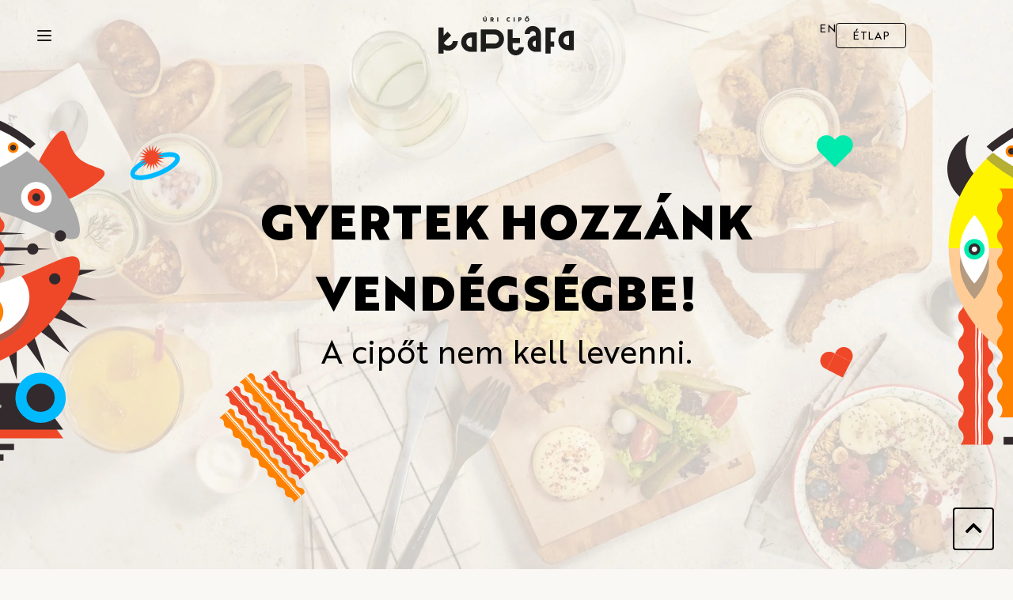

--- FILE ---
content_type: text/html; charset=UTF-8
request_url: https://kaptafa.hu/
body_size: 48768
content:
<!doctype html>
<html lang="hu-HU">
<head>
	<meta charset="UTF-8">
	<meta name="viewport" content="width=device-width, initial-scale=1">
	<link rel="profile" href="https://gmpg.org/xfn/11">
	<title>kaptafa</title>
<link data-rocket-prefetch href="https://analytics.tiktok.com" rel="dns-prefetch">
<link data-rocket-prefetch href="https://www.googletagmanager.com" rel="dns-prefetch">
<link data-rocket-prefetch href="https://cdn-cookieyes.com" rel="dns-prefetch">
<link data-rocket-prefetch href="https://www.gstatic.com" rel="dns-prefetch">
<link data-rocket-prefetch href="https://www.google.com" rel="dns-prefetch"><link rel="preload" data-rocket-preload as="image" href="https://kaptafa.hu/wp-content/uploads/hero-01-2-scaled.jpg" fetchpriority="high">
<link rel="alternate" hreflang="hu" href="https://kaptafa.hu/" />
<link rel="alternate" hreflang="en" href="https://kaptafa.hu/en/" />
<link rel="alternate" hreflang="x-default" href="https://kaptafa.hu/" />

<!-- Google Tag Manager for WordPress by gtm4wp.com -->
<script data-cfasync="false" data-pagespeed-no-defer>
	var gtm4wp_datalayer_name = "dataLayer";
	var dataLayer = dataLayer || [];
</script>
<!-- End Google Tag Manager for WordPress by gtm4wp.com --><meta name="description" content="Úri cipő">
<meta name="robots" content="index, follow, max-snippet:-1, max-image-preview:large, max-video-preview:-1">
<link rel="canonical" href="https://kaptafa.hu/">
<script id="website-schema" type="application/ld+json">{"@context":"https:\/\/schema.org","@type":"WebSite","name":"kaptafa","alternateName":"kaptafa","description":"\u00dari cip\u0151","url":"https:\/\/kaptafa.hu"}</script>
<meta property="og:url" content="https://kaptafa.hu/">
<meta property="og:site_name" content="kaptafa">
<meta property="og:locale" content="hu_HU">
<meta property="og:locale:alternate" content="en_US">
<meta property="og:type" content="website">
<meta property="og:title" content="kaptafa">
<meta property="og:description" content="Úri cipő">
<meta property="fb:pages" content="">
<meta property="fb:admins" content="">
<meta property="fb:app_id" content="">
<meta name="twitter:card" content="summary">
<meta name="twitter:site" content="">
<meta name="twitter:creator" content="">
<meta name="twitter:title" content="kaptafa">
<meta name="twitter:description" content="Úri cipő">
<link rel='dns-prefetch' href='//www.googletagmanager.com' />

<link rel="alternate" type="application/rss+xml" title="kaptafa &raquo; hírcsatorna" href="https://kaptafa.hu/feed/" />
<link rel="alternate" type="application/rss+xml" title="kaptafa &raquo; hozzászólás hírcsatorna" href="https://kaptafa.hu/comments/feed/" />
<script type="application/ld+json">{"@context":"https:\/\/schema.org","@type":"Organization","name":"kaptafa","url":"https:\/\/kaptafa.hu","alternateName":"kaptafa","description":"kaptafa"}</script>
		<link rel="alternate" title="oEmbed (JSON)" type="application/json+oembed" href="https://kaptafa.hu/wp-json/oembed/1.0/embed?url=https%3A%2F%2Fkaptafa.hu%2F" />
<link rel="alternate" title="oEmbed (XML)" type="text/xml+oembed" href="https://kaptafa.hu/wp-json/oembed/1.0/embed?url=https%3A%2F%2Fkaptafa.hu%2F&#038;format=xml" />
<style id='wp-img-auto-sizes-contain-inline-css'>
img:is([sizes=auto i],[sizes^="auto," i]){contain-intrinsic-size:3000px 1500px}
/*# sourceURL=wp-img-auto-sizes-contain-inline-css */
</style>
<style id='wp-emoji-styles-inline-css'>

	img.wp-smiley, img.emoji {
		display: inline !important;
		border: none !important;
		box-shadow: none !important;
		height: 1em !important;
		width: 1em !important;
		margin: 0 0.07em !important;
		vertical-align: -0.1em !important;
		background: none !important;
		padding: 0 !important;
	}
/*# sourceURL=wp-emoji-styles-inline-css */
</style>
<link data-minify="1" rel='stylesheet' id='jet-engine-frontend-css' href='https://kaptafa.hu/wp-content/cache/min/1/wp-content/plugins/jet-engine/assets/css/frontend.css?ver=1769143147' media='all' />
<style id='global-styles-inline-css'>
:root{--wp--preset--aspect-ratio--square: 1;--wp--preset--aspect-ratio--4-3: 4/3;--wp--preset--aspect-ratio--3-4: 3/4;--wp--preset--aspect-ratio--3-2: 3/2;--wp--preset--aspect-ratio--2-3: 2/3;--wp--preset--aspect-ratio--16-9: 16/9;--wp--preset--aspect-ratio--9-16: 9/16;--wp--preset--color--black: #000000;--wp--preset--color--cyan-bluish-gray: #abb8c3;--wp--preset--color--white: #ffffff;--wp--preset--color--pale-pink: #f78da7;--wp--preset--color--vivid-red: #cf2e2e;--wp--preset--color--luminous-vivid-orange: #ff6900;--wp--preset--color--luminous-vivid-amber: #fcb900;--wp--preset--color--light-green-cyan: #7bdcb5;--wp--preset--color--vivid-green-cyan: #00d084;--wp--preset--color--pale-cyan-blue: #8ed1fc;--wp--preset--color--vivid-cyan-blue: #0693e3;--wp--preset--color--vivid-purple: #9b51e0;--wp--preset--gradient--vivid-cyan-blue-to-vivid-purple: linear-gradient(135deg,rgb(6,147,227) 0%,rgb(155,81,224) 100%);--wp--preset--gradient--light-green-cyan-to-vivid-green-cyan: linear-gradient(135deg,rgb(122,220,180) 0%,rgb(0,208,130) 100%);--wp--preset--gradient--luminous-vivid-amber-to-luminous-vivid-orange: linear-gradient(135deg,rgb(252,185,0) 0%,rgb(255,105,0) 100%);--wp--preset--gradient--luminous-vivid-orange-to-vivid-red: linear-gradient(135deg,rgb(255,105,0) 0%,rgb(207,46,46) 100%);--wp--preset--gradient--very-light-gray-to-cyan-bluish-gray: linear-gradient(135deg,rgb(238,238,238) 0%,rgb(169,184,195) 100%);--wp--preset--gradient--cool-to-warm-spectrum: linear-gradient(135deg,rgb(74,234,220) 0%,rgb(151,120,209) 20%,rgb(207,42,186) 40%,rgb(238,44,130) 60%,rgb(251,105,98) 80%,rgb(254,248,76) 100%);--wp--preset--gradient--blush-light-purple: linear-gradient(135deg,rgb(255,206,236) 0%,rgb(152,150,240) 100%);--wp--preset--gradient--blush-bordeaux: linear-gradient(135deg,rgb(254,205,165) 0%,rgb(254,45,45) 50%,rgb(107,0,62) 100%);--wp--preset--gradient--luminous-dusk: linear-gradient(135deg,rgb(255,203,112) 0%,rgb(199,81,192) 50%,rgb(65,88,208) 100%);--wp--preset--gradient--pale-ocean: linear-gradient(135deg,rgb(255,245,203) 0%,rgb(182,227,212) 50%,rgb(51,167,181) 100%);--wp--preset--gradient--electric-grass: linear-gradient(135deg,rgb(202,248,128) 0%,rgb(113,206,126) 100%);--wp--preset--gradient--midnight: linear-gradient(135deg,rgb(2,3,129) 0%,rgb(40,116,252) 100%);--wp--preset--font-size--small: 13px;--wp--preset--font-size--medium: 20px;--wp--preset--font-size--large: 36px;--wp--preset--font-size--x-large: 42px;--wp--preset--spacing--20: 0.44rem;--wp--preset--spacing--30: 0.67rem;--wp--preset--spacing--40: 1rem;--wp--preset--spacing--50: 1.5rem;--wp--preset--spacing--60: 2.25rem;--wp--preset--spacing--70: 3.38rem;--wp--preset--spacing--80: 5.06rem;--wp--preset--shadow--natural: 6px 6px 9px rgba(0, 0, 0, 0.2);--wp--preset--shadow--deep: 12px 12px 50px rgba(0, 0, 0, 0.4);--wp--preset--shadow--sharp: 6px 6px 0px rgba(0, 0, 0, 0.2);--wp--preset--shadow--outlined: 6px 6px 0px -3px rgb(255, 255, 255), 6px 6px rgb(0, 0, 0);--wp--preset--shadow--crisp: 6px 6px 0px rgb(0, 0, 0);}:root { --wp--style--global--content-size: 800px;--wp--style--global--wide-size: 1200px; }:where(body) { margin: 0; }.wp-site-blocks > .alignleft { float: left; margin-right: 2em; }.wp-site-blocks > .alignright { float: right; margin-left: 2em; }.wp-site-blocks > .aligncenter { justify-content: center; margin-left: auto; margin-right: auto; }:where(.wp-site-blocks) > * { margin-block-start: 24px; margin-block-end: 0; }:where(.wp-site-blocks) > :first-child { margin-block-start: 0; }:where(.wp-site-blocks) > :last-child { margin-block-end: 0; }:root { --wp--style--block-gap: 24px; }:root :where(.is-layout-flow) > :first-child{margin-block-start: 0;}:root :where(.is-layout-flow) > :last-child{margin-block-end: 0;}:root :where(.is-layout-flow) > *{margin-block-start: 24px;margin-block-end: 0;}:root :where(.is-layout-constrained) > :first-child{margin-block-start: 0;}:root :where(.is-layout-constrained) > :last-child{margin-block-end: 0;}:root :where(.is-layout-constrained) > *{margin-block-start: 24px;margin-block-end: 0;}:root :where(.is-layout-flex){gap: 24px;}:root :where(.is-layout-grid){gap: 24px;}.is-layout-flow > .alignleft{float: left;margin-inline-start: 0;margin-inline-end: 2em;}.is-layout-flow > .alignright{float: right;margin-inline-start: 2em;margin-inline-end: 0;}.is-layout-flow > .aligncenter{margin-left: auto !important;margin-right: auto !important;}.is-layout-constrained > .alignleft{float: left;margin-inline-start: 0;margin-inline-end: 2em;}.is-layout-constrained > .alignright{float: right;margin-inline-start: 2em;margin-inline-end: 0;}.is-layout-constrained > .aligncenter{margin-left: auto !important;margin-right: auto !important;}.is-layout-constrained > :where(:not(.alignleft):not(.alignright):not(.alignfull)){max-width: var(--wp--style--global--content-size);margin-left: auto !important;margin-right: auto !important;}.is-layout-constrained > .alignwide{max-width: var(--wp--style--global--wide-size);}body .is-layout-flex{display: flex;}.is-layout-flex{flex-wrap: wrap;align-items: center;}.is-layout-flex > :is(*, div){margin: 0;}body .is-layout-grid{display: grid;}.is-layout-grid > :is(*, div){margin: 0;}body{padding-top: 0px;padding-right: 0px;padding-bottom: 0px;padding-left: 0px;}a:where(:not(.wp-element-button)){text-decoration: underline;}:root :where(.wp-element-button, .wp-block-button__link){background-color: #32373c;border-width: 0;color: #fff;font-family: inherit;font-size: inherit;font-style: inherit;font-weight: inherit;letter-spacing: inherit;line-height: inherit;padding-top: calc(0.667em + 2px);padding-right: calc(1.333em + 2px);padding-bottom: calc(0.667em + 2px);padding-left: calc(1.333em + 2px);text-decoration: none;text-transform: inherit;}.has-black-color{color: var(--wp--preset--color--black) !important;}.has-cyan-bluish-gray-color{color: var(--wp--preset--color--cyan-bluish-gray) !important;}.has-white-color{color: var(--wp--preset--color--white) !important;}.has-pale-pink-color{color: var(--wp--preset--color--pale-pink) !important;}.has-vivid-red-color{color: var(--wp--preset--color--vivid-red) !important;}.has-luminous-vivid-orange-color{color: var(--wp--preset--color--luminous-vivid-orange) !important;}.has-luminous-vivid-amber-color{color: var(--wp--preset--color--luminous-vivid-amber) !important;}.has-light-green-cyan-color{color: var(--wp--preset--color--light-green-cyan) !important;}.has-vivid-green-cyan-color{color: var(--wp--preset--color--vivid-green-cyan) !important;}.has-pale-cyan-blue-color{color: var(--wp--preset--color--pale-cyan-blue) !important;}.has-vivid-cyan-blue-color{color: var(--wp--preset--color--vivid-cyan-blue) !important;}.has-vivid-purple-color{color: var(--wp--preset--color--vivid-purple) !important;}.has-black-background-color{background-color: var(--wp--preset--color--black) !important;}.has-cyan-bluish-gray-background-color{background-color: var(--wp--preset--color--cyan-bluish-gray) !important;}.has-white-background-color{background-color: var(--wp--preset--color--white) !important;}.has-pale-pink-background-color{background-color: var(--wp--preset--color--pale-pink) !important;}.has-vivid-red-background-color{background-color: var(--wp--preset--color--vivid-red) !important;}.has-luminous-vivid-orange-background-color{background-color: var(--wp--preset--color--luminous-vivid-orange) !important;}.has-luminous-vivid-amber-background-color{background-color: var(--wp--preset--color--luminous-vivid-amber) !important;}.has-light-green-cyan-background-color{background-color: var(--wp--preset--color--light-green-cyan) !important;}.has-vivid-green-cyan-background-color{background-color: var(--wp--preset--color--vivid-green-cyan) !important;}.has-pale-cyan-blue-background-color{background-color: var(--wp--preset--color--pale-cyan-blue) !important;}.has-vivid-cyan-blue-background-color{background-color: var(--wp--preset--color--vivid-cyan-blue) !important;}.has-vivid-purple-background-color{background-color: var(--wp--preset--color--vivid-purple) !important;}.has-black-border-color{border-color: var(--wp--preset--color--black) !important;}.has-cyan-bluish-gray-border-color{border-color: var(--wp--preset--color--cyan-bluish-gray) !important;}.has-white-border-color{border-color: var(--wp--preset--color--white) !important;}.has-pale-pink-border-color{border-color: var(--wp--preset--color--pale-pink) !important;}.has-vivid-red-border-color{border-color: var(--wp--preset--color--vivid-red) !important;}.has-luminous-vivid-orange-border-color{border-color: var(--wp--preset--color--luminous-vivid-orange) !important;}.has-luminous-vivid-amber-border-color{border-color: var(--wp--preset--color--luminous-vivid-amber) !important;}.has-light-green-cyan-border-color{border-color: var(--wp--preset--color--light-green-cyan) !important;}.has-vivid-green-cyan-border-color{border-color: var(--wp--preset--color--vivid-green-cyan) !important;}.has-pale-cyan-blue-border-color{border-color: var(--wp--preset--color--pale-cyan-blue) !important;}.has-vivid-cyan-blue-border-color{border-color: var(--wp--preset--color--vivid-cyan-blue) !important;}.has-vivid-purple-border-color{border-color: var(--wp--preset--color--vivid-purple) !important;}.has-vivid-cyan-blue-to-vivid-purple-gradient-background{background: var(--wp--preset--gradient--vivid-cyan-blue-to-vivid-purple) !important;}.has-light-green-cyan-to-vivid-green-cyan-gradient-background{background: var(--wp--preset--gradient--light-green-cyan-to-vivid-green-cyan) !important;}.has-luminous-vivid-amber-to-luminous-vivid-orange-gradient-background{background: var(--wp--preset--gradient--luminous-vivid-amber-to-luminous-vivid-orange) !important;}.has-luminous-vivid-orange-to-vivid-red-gradient-background{background: var(--wp--preset--gradient--luminous-vivid-orange-to-vivid-red) !important;}.has-very-light-gray-to-cyan-bluish-gray-gradient-background{background: var(--wp--preset--gradient--very-light-gray-to-cyan-bluish-gray) !important;}.has-cool-to-warm-spectrum-gradient-background{background: var(--wp--preset--gradient--cool-to-warm-spectrum) !important;}.has-blush-light-purple-gradient-background{background: var(--wp--preset--gradient--blush-light-purple) !important;}.has-blush-bordeaux-gradient-background{background: var(--wp--preset--gradient--blush-bordeaux) !important;}.has-luminous-dusk-gradient-background{background: var(--wp--preset--gradient--luminous-dusk) !important;}.has-pale-ocean-gradient-background{background: var(--wp--preset--gradient--pale-ocean) !important;}.has-electric-grass-gradient-background{background: var(--wp--preset--gradient--electric-grass) !important;}.has-midnight-gradient-background{background: var(--wp--preset--gradient--midnight) !important;}.has-small-font-size{font-size: var(--wp--preset--font-size--small) !important;}.has-medium-font-size{font-size: var(--wp--preset--font-size--medium) !important;}.has-large-font-size{font-size: var(--wp--preset--font-size--large) !important;}.has-x-large-font-size{font-size: var(--wp--preset--font-size--x-large) !important;}
:root :where(.wp-block-pullquote){font-size: 1.5em;line-height: 1.6;}
/*# sourceURL=global-styles-inline-css */
</style>
<link rel='stylesheet' id='wpml-legacy-horizontal-list-0-css' href='https://kaptafa.hu/wp-content/plugins/sitepress-multilingual-cms/templates/language-switchers/legacy-list-horizontal/style.min.css?ver=1' media='all' />
<link rel='stylesheet' id='wpml-menu-item-0-css' href='https://kaptafa.hu/wp-content/plugins/sitepress-multilingual-cms/templates/language-switchers/menu-item/style.min.css?ver=1' media='all' />
<style id='wpml-menu-item-0-inline-css'>
.wpml-ls-slot-3, .wpml-ls-slot-3 a, .wpml-ls-slot-3 a:visited{color:#000000;}.wpml-ls-slot-3:hover, .wpml-ls-slot-3:hover a, .wpml-ls-slot-3 a:hover{color:#00eaad;}.wpml-ls-slot-3.wpml-ls-current-language, .wpml-ls-slot-3.wpml-ls-current-language a, .wpml-ls-slot-3.wpml-ls-current-language a:visited{color:#000000;}.wpml-ls-slot-3.wpml-ls-current-language:hover, .wpml-ls-slot-3.wpml-ls-current-language:hover a, .wpml-ls-slot-3.wpml-ls-current-language a:hover{color:#00eaad;}
/*# sourceURL=wpml-menu-item-0-inline-css */
</style>
<link data-minify="1" rel='stylesheet' id='hello-elementor-css' href='https://kaptafa.hu/wp-content/cache/min/1/wp-content/themes/hello-elementor/assets/css/reset.css?ver=1769143147' media='all' />
<link data-minify="1" rel='stylesheet' id='hello-elementor-theme-style-css' href='https://kaptafa.hu/wp-content/cache/min/1/wp-content/themes/hello-elementor/assets/css/theme.css?ver=1769143147' media='all' />
<link data-minify="1" rel='stylesheet' id='hello-elementor-header-footer-css' href='https://kaptafa.hu/wp-content/cache/min/1/wp-content/themes/hello-elementor/assets/css/header-footer.css?ver=1769143147' media='all' />
<link rel='stylesheet' id='elementor-frontend-css' href='https://kaptafa.hu/wp-content/plugins/elementor/assets/css/frontend.min.css?ver=3.34.2' media='all' />
<link rel='stylesheet' id='elementor-post-12-css' href='https://kaptafa.hu/wp-content/uploads/elementor/css/post-12.css?ver=1769143023' media='all' />
<link data-minify="1" rel='stylesheet' id='jet-popup-frontend-css' href='https://kaptafa.hu/wp-content/cache/min/1/wp-content/plugins/jet-popup/assets/css/jet-popup-frontend.css?ver=1769143147' media='all' />
<link rel='stylesheet' id='widget-image-css' href='https://kaptafa.hu/wp-content/plugins/elementor/assets/css/widget-image.min.css?ver=3.34.2' media='all' />
<link rel='stylesheet' id='widget-heading-css' href='https://kaptafa.hu/wp-content/plugins/elementor/assets/css/widget-heading.min.css?ver=3.34.2' media='all' />
<link rel='stylesheet' id='e-animation-grow-css' href='https://kaptafa.hu/wp-content/plugins/elementor/assets/lib/animations/styles/e-animation-grow.min.css?ver=3.34.2' media='all' />
<link rel='stylesheet' id='widget-social-icons-css' href='https://kaptafa.hu/wp-content/plugins/elementor/assets/css/widget-social-icons.min.css?ver=3.34.2' media='all' />
<link rel='stylesheet' id='e-apple-webkit-css' href='https://kaptafa.hu/wp-content/plugins/elementor/assets/css/conditionals/apple-webkit.min.css?ver=3.34.2' media='all' />
<link rel='stylesheet' id='widget-form-css' href='https://kaptafa.hu/wp-content/plugins/elementor-pro/assets/css/widget-form.min.css?ver=3.34.2' media='all' />
<link rel='stylesheet' id='e-popup-css' href='https://kaptafa.hu/wp-content/plugins/elementor-pro/assets/css/conditionals/popup.min.css?ver=3.34.2' media='all' />
<link data-minify="1" rel='stylesheet' id='elementor-icons-css' href='https://kaptafa.hu/wp-content/cache/min/1/wp-content/plugins/elementor/assets/lib/eicons/css/elementor-icons.min.css?ver=1769143147' media='all' />
<link rel='stylesheet' id='e-motion-fx-css' href='https://kaptafa.hu/wp-content/plugins/elementor-pro/assets/css/modules/motion-fx.min.css?ver=3.34.2' media='all' />
<link data-minify="1" rel='stylesheet' id='swiper-css' href='https://kaptafa.hu/wp-content/cache/min/1/wp-content/plugins/elementor/assets/lib/swiper/v8/css/swiper.min.css?ver=1769143528' media='all' />
<link rel='stylesheet' id='e-swiper-css' href='https://kaptafa.hu/wp-content/plugins/elementor/assets/css/conditionals/e-swiper.min.css?ver=3.34.2' media='all' />
<link rel='stylesheet' id='widget-image-box-css' href='https://kaptafa.hu/wp-content/plugins/elementor/assets/css/widget-image-box.min.css?ver=3.34.2' media='all' />
<link rel='stylesheet' id='widget-image-carousel-css' href='https://kaptafa.hu/wp-content/plugins/elementor/assets/css/widget-image-carousel.min.css?ver=3.34.2' media='all' />
<link rel='stylesheet' id='widget-google_maps-css' href='https://kaptafa.hu/wp-content/plugins/elementor/assets/css/widget-google_maps.min.css?ver=3.34.2' media='all' />
<link rel='stylesheet' id='elementor-post-10-css' href='https://kaptafa.hu/wp-content/uploads/elementor/css/post-10.css?ver=1769143527' media='all' />
<link rel='stylesheet' id='elementor-post-161-css' href='https://kaptafa.hu/wp-content/uploads/elementor/css/post-161.css?ver=1769143527' media='all' />
<link rel='stylesheet' id='elementor-post-610-css' href='https://kaptafa.hu/wp-content/uploads/elementor/css/post-610.css?ver=1769143527' media='all' />
<link rel='stylesheet' id='elementor-post-679-css' href='https://kaptafa.hu/wp-content/uploads/elementor/css/post-679.css?ver=1769143527' media='all' />
<link rel='stylesheet' id='elementor-post-129-css' href='https://kaptafa.hu/wp-content/uploads/elementor/css/post-129.css?ver=1769143023' media='all' />
<link rel='stylesheet' id='elementor-post-59-css' href='https://kaptafa.hu/wp-content/uploads/elementor/css/post-59.css?ver=1769143023' media='all' />
<link rel='stylesheet' id='elementor-post-1922-css' href='https://kaptafa.hu/wp-content/uploads/elementor/css/post-1922.css?ver=1769143022' media='all' />
<link rel='stylesheet' id='elementor-post-1397-css' href='https://kaptafa.hu/wp-content/uploads/elementor/css/post-1397.css?ver=1769143023' media='all' />
<link rel='stylesheet' id='elementor-post-890-css' href='https://kaptafa.hu/wp-content/uploads/elementor/css/post-890.css?ver=1769143023' media='all' />
<link rel='stylesheet' id='elementor-post-835-css' href='https://kaptafa.hu/wp-content/uploads/elementor/css/post-835.css?ver=1769143023' media='all' />
<link rel='stylesheet' id='elementor-icons-shared-0-css' href='https://kaptafa.hu/wp-content/plugins/elementor/assets/lib/font-awesome/css/fontawesome.min.css?ver=5.15.3' media='all' />
<link data-minify="1" rel='stylesheet' id='elementor-icons-fa-solid-css' href='https://kaptafa.hu/wp-content/cache/min/1/wp-content/plugins/elementor/assets/lib/font-awesome/css/solid.min.css?ver=1769143147' media='all' />
<link data-minify="1" rel='stylesheet' id='elementor-icons-fa-brands-css' href='https://kaptafa.hu/wp-content/cache/min/1/wp-content/plugins/elementor/assets/lib/font-awesome/css/brands.min.css?ver=1769143147' media='all' />
<script id="wpml-cookie-js-extra">
var wpml_cookies = {"wp-wpml_current_language":{"value":"hu","expires":1,"path":"/"}};
var wpml_cookies = {"wp-wpml_current_language":{"value":"hu","expires":1,"path":"/"}};
//# sourceURL=wpml-cookie-js-extra
</script>
<script data-minify="1" src="https://kaptafa.hu/wp-content/cache/min/1/wp-content/plugins/sitepress-multilingual-cms/res/js/cookies/language-cookie.js?ver=1768777166" id="wpml-cookie-js" defer data-wp-strategy="defer"></script>
<script src="https://kaptafa.hu/wp-includes/js/jquery/jquery.min.js?ver=3.7.1" id="jquery-core-js"></script>
<script src="https://kaptafa.hu/wp-includes/js/jquery/jquery-migrate.min.js?ver=3.4.1" id="jquery-migrate-js"></script>

<!-- Google tag (gtag.js) snippet added by Site Kit -->
<!-- Google Analytics snippet added by Site Kit -->
<script src="https://www.googletagmanager.com/gtag/js?id=GT-5DCGF3D" id="google_gtagjs-js" async></script>
<script id="google_gtagjs-js-after">
window.dataLayer = window.dataLayer || [];function gtag(){dataLayer.push(arguments);}
gtag("set","linker",{"domains":["kaptafa.hu"]});
gtag("js", new Date());
gtag("set", "developer_id.dZTNiMT", true);
gtag("config", "GT-5DCGF3D");
//# sourceURL=google_gtagjs-js-after
</script>
<link rel="https://api.w.org/" href="https://kaptafa.hu/wp-json/" /><link rel="alternate" title="JSON" type="application/json" href="https://kaptafa.hu/wp-json/wp/v2/pages/10" /><link rel="EditURI" type="application/rsd+xml" title="RSD" href="https://kaptafa.hu/xmlrpc.php?rsd" />

<link rel='shortlink' href='https://kaptafa.hu/' />
<meta name="generator" content="WPML ver:4.8.6 stt:1,23;" />
<meta name="generator" content="Site Kit by Google 1.170.0" />
<!-- Google Tag Manager for WordPress by gtm4wp.com -->
<!-- GTM Container placement set to automatic -->
<script data-cfasync="false" data-pagespeed-no-defer>
	var dataLayer_content = {"pagePostType":"frontpage","pagePostType2":"single-page","pagePostAuthor":"admin"};
	dataLayer.push( dataLayer_content );
</script>
<script data-cfasync="false" data-pagespeed-no-defer>
(function(w,d,s,l,i){w[l]=w[l]||[];w[l].push({'gtm.start':
new Date().getTime(),event:'gtm.js'});var f=d.getElementsByTagName(s)[0],
j=d.createElement(s),dl=l!='dataLayer'?'&l='+l:'';j.async=true;j.src=
'//www.googletagmanager.com/gtm.js?id='+i+dl;f.parentNode.insertBefore(j,f);
})(window,document,'script','dataLayer','GTM-53H8KRLL');
</script>
<!-- End Google Tag Manager for WordPress by gtm4wp.com --><meta name="generator" content="Elementor 3.34.2; features: additional_custom_breakpoints; settings: css_print_method-external, google_font-enabled, font_display-swap">
			<style>
				.e-con.e-parent:nth-of-type(n+4):not(.e-lazyloaded):not(.e-no-lazyload),
				.e-con.e-parent:nth-of-type(n+4):not(.e-lazyloaded):not(.e-no-lazyload) * {
					background-image: none !important;
				}
				@media screen and (max-height: 1024px) {
					.e-con.e-parent:nth-of-type(n+3):not(.e-lazyloaded):not(.e-no-lazyload),
					.e-con.e-parent:nth-of-type(n+3):not(.e-lazyloaded):not(.e-no-lazyload) * {
						background-image: none !important;
					}
				}
				@media screen and (max-height: 640px) {
					.e-con.e-parent:nth-of-type(n+2):not(.e-lazyloaded):not(.e-no-lazyload),
					.e-con.e-parent:nth-of-type(n+2):not(.e-lazyloaded):not(.e-no-lazyload) * {
						background-image: none !important;
					}
				}
			</style>
			<link rel="icon" href="https://kaptafa.hu/wp-content/uploads/kaptafa_favicon-150x150.png" sizes="32x32" />
<link rel="icon" href="https://kaptafa.hu/wp-content/uploads/kaptafa_favicon-300x300.png" sizes="192x192" />
<link rel="apple-touch-icon" href="https://kaptafa.hu/wp-content/uploads/kaptafa_favicon-300x300.png" />
<meta name="msapplication-TileImage" content="https://kaptafa.hu/wp-content/uploads/kaptafa_favicon-300x300.png" />
		<style id="wp-custom-css">
			.jet-listing-dynamic-field__content a {
	color: #00EAAD;
}

.jet-listing-dynamic-field__content a:hover {
	color: #00EAAD;
	text-decoration: underline;
}

input:focus, textarea:focus {
	background: #00EAAD !important;
}

.image-carousel img {
	width: 100%;
	height: 400px;
	object-fit: cover;
}

.reservation-form label {
	display: none;
}

@media only screen and (max-width: 768px) {
	.image-carousel img {
	height: 450px;
}
	
	.reservation-form label {
		display: block;
	}
}

.testimonial-text p{
       display: -webkit-box;
    max-width: 372px !important;
    -webkit-line-clamp: 4;
    -webkit-box-orient: vertical;
    overflow: hidden;
	height: 76px;
}

input[type="checkbox"] {
	height: 16px !important;
	width: 16px !important;
	padding: 0 !important;
}


input[type="file"] {
	padding: 0 !important;
	border: none !important;
}

/*LINK EFFECTS*/

.yellow-link a:hover{
color: #FFF400 !important; 
}

.popup-menu.underline-link a::after {
	content: " ";
	height: 2px;
	width: 0px;
	background: #000;
display: block;
	opacity: 0;
		transition: all 0.3s ease-in-out;
	position: absolute;
	left: 50%;
	transform: translatex(-50%);
}

.popup-menu.underline-link a:hover::after {
	height: 2px;
	width: 100%;
	background: #000;
	opacity: 1;
}

.big-link {
		transition: all 0.3s ease;
}

.big-link:hover {
	transform: scale(1.1) !important;
	transition: all 0.3s ease;

} 

.monster-404 {
    animation: random-fly infinite 10s alternate;
    
}

@keyframes random-fly {
    0% {
        transform: translate(-60px, -95px);
    }
    16% {
        transform: translate(52px, -40px);
    }
     32% {
        transform: translate(-30px, -12px);
    }
     48% {
        transform: translate(57px, 0px);
    }
     64% {
        transform: translate(-28px, 24px);
    }
     80% {
        transform: translate(36px, 52px);
    }
     100% {
        transform: translate(-54px, 86px);
    }
}


.grecaptcha-badge {
	display: none !important;
}

/*FORM ERROR*/

.elementor-field-group-field_63ec10b, .elementor-field-group-field_b9f7534, .elementor-field-group-field_475d07c ,.elementor-field-group-field_86c7611 {
	display: none !important;
	padding: 12px 12px 8px 12px !important;
	background: #EF4829;
	color: #fff !important;
	border-radius: 8px;
	font-size: 12px !important;
}

.elementor-field-group-field_63ec10b.visible, .elementor-field-group-field_475d07c.visible {
	display: block !important;
}

@media only screen and (max-width: 768px) {
.elementor-field-group-field_b9f7534.visible, .elementor-field-group-field_86c7611.visible {
	display: block !important;
}
	.elementor-field-group-field_63ec10b.visible, .elementor-field-group-field_475d07c.visible {
	display: none !important;
}
}
			</style>
		<noscript><style id="rocket-lazyload-nojs-css">.rll-youtube-player, [data-lazy-src]{display:none !important;}</style></noscript><style id="rocket-lazyrender-inline-css">[data-wpr-lazyrender] {content-visibility: auto;}</style><meta name="generator" content="WP Rocket 3.20.3" data-wpr-features="wpr_minify_js wpr_lazyload_images wpr_lazyload_iframes wpr_preconnect_external_domains wpr_automatic_lazy_rendering wpr_oci wpr_image_dimensions wpr_minify_css wpr_preload_links wpr_desktop" /></head>
<body class="home wp-singular page-template-default page page-id-10 wp-custom-logo wp-embed-responsive wp-theme-hello-elementor hello-elementor-default elementor-default elementor-template-full-width elementor-kit-12 elementor-page elementor-page-10">


<!-- GTM Container placement set to automatic -->
<!-- Google Tag Manager (noscript) -->
				<noscript><iframe src="https://www.googletagmanager.com/ns.html?id=GTM-53H8KRLL" height="0" width="0" style="display:none;visibility:hidden" aria-hidden="true"></iframe></noscript>
<!-- End Google Tag Manager (noscript) -->
<a class="skip-link screen-reader-text" href="#content">Ugrás a tartalomhoz</a>

		<header  data-elementor-type="header" data-elementor-id="129" class="elementor elementor-129 elementor-location-header" data-elementor-post-type="elementor_library">
			<div  class="elementor-element elementor-element-e485872 e-flex e-con-boxed e-con e-parent" data-id="e485872" data-element_type="container" id="site-top">
					<div  class="e-con-inner">
		<div class="elementor-element elementor-element-bb7f2e3 e-con-full e-flex e-con e-child" data-id="bb7f2e3" data-element_type="container">
				<div class="elementor-element elementor-element-59fdbdb elementor-view-default elementor-widget elementor-widget-icon" data-id="59fdbdb" data-element_type="widget" data-widget_type="icon.default">
				<div class="elementor-widget-container">
							<div class="elementor-icon-wrapper">
			<a class="elementor-icon" href="#elementor-action%3Aaction%3Dpopup%3Aopen%26settings%3DeyJpZCI6NTgzLCJ0b2dnbGUiOmZhbHNlfQ%3D%3D">
			<svg xmlns="http://www.w3.org/2000/svg" width="32" height="32" viewBox="0 0 32 32" fill="none"><path d="M8 16H24" stroke="#1D1D1B" stroke-width="2" stroke-linecap="round" stroke-linejoin="round"></path><path d="M8 10H24" stroke="#1D1D1B" stroke-width="2" stroke-linecap="round" stroke-linejoin="round"></path><path d="M8 22H24" stroke="#1D1D1B" stroke-width="2" stroke-linecap="round" stroke-linejoin="round"></path></svg>			</a>
		</div>
						</div>
				</div>
				</div>
				<div class="elementor-element elementor-element-98c2ac1 elementor-fixed elementor-view-default elementor-widget elementor-widget-icon" data-id="98c2ac1" data-element_type="widget" data-settings="{&quot;_position&quot;:&quot;fixed&quot;}" data-widget_type="icon.default">
				<div class="elementor-widget-container">
							<div class="elementor-icon-wrapper">
			<a class="elementor-icon" href="#site-top">
			<i aria-hidden="true" class="fas fa-chevron-up"></i>			</a>
		</div>
						</div>
				</div>
				<div class="elementor-element elementor-element-1b7c68f elementor-widget__width-auto elementor-widget elementor-widget-image" data-id="1b7c68f" data-element_type="widget" data-widget_type="image.default">
				<div class="elementor-widget-container">
																<a href="https://kaptafa.hu">
							<img width="172" height="50" src="data:image/svg+xml,%3Csvg%20xmlns='http://www.w3.org/2000/svg'%20viewBox='0%200%20172%2050'%3E%3C/svg%3E" class="attachment-full size-full wp-image-56" alt="" data-lazy-src="https://kaptafa.hu/wp-content/uploads/kaptafa_logo_full-02-1.svg" /><noscript><img width="172" height="50" src="https://kaptafa.hu/wp-content/uploads/kaptafa_logo_full-02-1.svg" class="attachment-full size-full wp-image-56" alt="" /></noscript>								</a>
															</div>
				</div>
		<div class="elementor-element elementor-element-2a5241e e-con-full e-flex e-con e-child" data-id="2a5241e" data-element_type="container">
				<div class="elementor-element elementor-element-4fe07b0 elementor-widget elementor-widget-heading" data-id="4fe07b0" data-element_type="widget" data-widget_type="heading.default">
				<div class="elementor-widget-container">
					<h2 class="elementor-heading-title elementor-size-default"><a href="https://kaptafa.hu/en">EN</a></h2>				</div>
				</div>
				<div class="elementor-element elementor-element-420e40c elementor-hidden-mobile elementor-widget elementor-widget-button" data-id="420e40c" data-element_type="widget" data-widget_type="button.default">
				<div class="elementor-widget-container">
									<div class="elementor-button-wrapper">
					<a class="elementor-button elementor-button-link elementor-size-sm" href="https://kaptafa.hu/wp-content/uploads/KaptMenu-1.pdf">
						<span class="elementor-button-content-wrapper">
									<span class="elementor-button-text">Étlap</span>
					</span>
					</a>
				</div>
								</div>
				</div>
				</div>
					</div>
				</div>
				</header>
				<div  data-elementor-type="wp-page" data-elementor-id="10" class="elementor elementor-10" data-elementor-post-type="page">
				<div class="elementor-element elementor-element-57bc2d6 e-flex e-con-boxed e-con e-parent" data-id="57bc2d6" data-element_type="container" data-settings="{&quot;background_background&quot;:&quot;classic&quot;}">
					<div  class="e-con-inner">
		<div class="elementor-element elementor-element-f23422f e-flex e-con-boxed e-con e-child" data-id="f23422f" data-element_type="container">
					<div  class="e-con-inner">
				<div class="elementor-element elementor-element-09d2f02 elementor-absolute elementor-hidden-mobile elementor-widget elementor-widget-image" data-id="09d2f02" data-element_type="widget" data-settings="{&quot;_position&quot;:&quot;absolute&quot;,&quot;motion_fx_motion_fx_mouse&quot;:&quot;yes&quot;,&quot;motion_fx_mouseTrack_effect&quot;:&quot;yes&quot;,&quot;motion_fx_mouseTrack_direction&quot;:&quot;negative&quot;,&quot;motion_fx_mouseTrack_speed&quot;:{&quot;unit&quot;:&quot;px&quot;,&quot;size&quot;:0.2,&quot;sizes&quot;:[]}}" data-widget_type="image.default">
				<div class="elementor-widget-container">
															<img fetchpriority="high" decoding="async" width="374" height="456" src="data:image/svg+xml,%3Csvg%20xmlns='http://www.w3.org/2000/svg'%20viewBox='0%200%20374%20456'%3E%3C/svg%3E" class="attachment-full size-full wp-image-416" alt="" data-lazy-src="https://kaptafa.hu/wp-content/uploads/kaptafa_karakterek-08-1.svg" /><noscript><img fetchpriority="high" decoding="async" width="374" height="456" src="https://kaptafa.hu/wp-content/uploads/kaptafa_karakterek-08-1.svg" class="attachment-full size-full wp-image-416" alt="" /></noscript>															</div>
				</div>
				<div class="elementor-element elementor-element-2485e19 elementor-absolute elementor-hidden-mobile elementor-widget elementor-widget-image" data-id="2485e19" data-element_type="widget" data-settings="{&quot;_position&quot;:&quot;absolute&quot;,&quot;motion_fx_motion_fx_mouse&quot;:&quot;yes&quot;,&quot;motion_fx_mouseTrack_effect&quot;:&quot;yes&quot;,&quot;motion_fx_mouseTrack_speed&quot;:{&quot;unit&quot;:&quot;px&quot;,&quot;size&quot;:0.2,&quot;sizes&quot;:[]}}" data-widget_type="image.default">
				<div class="elementor-widget-container">
															<img decoding="async" width="319" height="457" src="data:image/svg+xml,%3Csvg%20xmlns='http://www.w3.org/2000/svg'%20viewBox='0%200%20319%20457'%3E%3C/svg%3E" class="attachment-full size-full wp-image-417" alt="" data-lazy-src="https://kaptafa.hu/wp-content/uploads/Group.svg" /><noscript><img decoding="async" width="319" height="457" src="https://kaptafa.hu/wp-content/uploads/Group.svg" class="attachment-full size-full wp-image-417" alt="" /></noscript>															</div>
				</div>
				<div class="elementor-element elementor-element-1de53af elementor-absolute elementor-widget elementor-widget-image" data-id="1de53af" data-element_type="widget" data-settings="{&quot;_position&quot;:&quot;absolute&quot;,&quot;motion_fx_motion_fx_mouse&quot;:&quot;yes&quot;,&quot;motion_fx_mouseTrack_effect&quot;:&quot;yes&quot;,&quot;motion_fx_mouseTrack_speed&quot;:{&quot;unit&quot;:&quot;px&quot;,&quot;size&quot;:0.2,&quot;sizes&quot;:[]}}" data-widget_type="image.default">
				<div class="elementor-widget-container">
															<img decoding="async" width="42" height="39" src="data:image/svg+xml,%3Csvg%20xmlns='http://www.w3.org/2000/svg'%20viewBox='0%200%2042%2039'%3E%3C/svg%3E" class="attachment-large size-large wp-image-425" alt="" data-lazy-src="https://kaptafa.hu/wp-content/uploads/Group_kaptafahero.svg" /><noscript><img loading="lazy" decoding="async" width="42" height="39" src="https://kaptafa.hu/wp-content/uploads/Group_kaptafahero.svg" class="attachment-large size-large wp-image-425" alt="" /></noscript>															</div>
				</div>
				<div class="elementor-element elementor-element-e951af1 elementor-absolute elementor-hidden-mobile elementor-widget elementor-widget-image" data-id="e951af1" data-element_type="widget" data-settings="{&quot;_position&quot;:&quot;absolute&quot;,&quot;motion_fx_motion_fx_mouse&quot;:&quot;yes&quot;,&quot;motion_fx_tilt_effect&quot;:&quot;yes&quot;,&quot;motion_fx_tilt_speed&quot;:{&quot;unit&quot;:&quot;px&quot;,&quot;size&quot;:5,&quot;sizes&quot;:[]}}" data-widget_type="image.default">
				<div class="elementor-widget-container">
															<img decoding="async" width="178" height="183" src="data:image/svg+xml,%3Csvg%20xmlns='http://www.w3.org/2000/svg'%20viewBox='0%200%20178%20183'%3E%3C/svg%3E" class="attachment-full size-full wp-image-424" alt="" data-lazy-src="https://kaptafa.hu/wp-content/uploads/Group_kaptafahero-1.svg" /><noscript><img loading="lazy" decoding="async" width="178" height="183" src="https://kaptafa.hu/wp-content/uploads/Group_kaptafahero-1.svg" class="attachment-full size-full wp-image-424" alt="" /></noscript>															</div>
				</div>
				<div class="elementor-element elementor-element-d3002e7 elementor-absolute e-transform elementor-widget elementor-widget-image" data-id="d3002e7" data-element_type="widget" data-settings="{&quot;_position&quot;:&quot;absolute&quot;,&quot;motion_fx_motion_fx_mouse&quot;:&quot;yes&quot;,&quot;motion_fx_mouseTrack_effect&quot;:&quot;yes&quot;,&quot;_transform_rotateZ_effect&quot;:{&quot;unit&quot;:&quot;px&quot;,&quot;size&quot;:20,&quot;sizes&quot;:[]},&quot;motion_fx_mouseTrack_speed&quot;:{&quot;unit&quot;:&quot;px&quot;,&quot;size&quot;:0.1,&quot;sizes&quot;:[]},&quot;_transform_rotateZ_effect_tablet&quot;:{&quot;unit&quot;:&quot;deg&quot;,&quot;size&quot;:&quot;&quot;,&quot;sizes&quot;:[]},&quot;_transform_rotateZ_effect_mobile&quot;:{&quot;unit&quot;:&quot;deg&quot;,&quot;size&quot;:&quot;&quot;,&quot;sizes&quot;:[]}}" data-widget_type="image.default">
				<div class="elementor-widget-container">
															<img decoding="async" width="46" height="41" src="data:image/svg+xml,%3Csvg%20xmlns='http://www.w3.org/2000/svg'%20viewBox='0%200%2046%2041'%3E%3C/svg%3E" class="attachment-full size-full wp-image-360" alt="" data-lazy-src="https://kaptafa.hu/wp-content/uploads/Frame_iconkaptafa-2.svg" /><noscript><img loading="lazy" decoding="async" width="46" height="41" src="https://kaptafa.hu/wp-content/uploads/Frame_iconkaptafa-2.svg" class="attachment-full size-full wp-image-360" alt="" /></noscript>															</div>
				</div>
				<div class="elementor-element elementor-element-085038b elementor-absolute elementor-widget elementor-widget-image" data-id="085038b" data-element_type="widget" data-settings="{&quot;_position&quot;:&quot;absolute&quot;,&quot;motion_fx_motion_fx_mouse&quot;:&quot;yes&quot;,&quot;motion_fx_mouseTrack_effect&quot;:&quot;yes&quot;,&quot;motion_fx_mouseTrack_speed&quot;:{&quot;unit&quot;:&quot;px&quot;,&quot;size&quot;:0.6,&quot;sizes&quot;:[]},&quot;motion_fx_mouseTrack_direction&quot;:&quot;negative&quot;}" data-widget_type="image.default">
				<div class="elementor-widget-container">
															<img decoding="async" width="64" height="45" src="data:image/svg+xml,%3Csvg%20xmlns='http://www.w3.org/2000/svg'%20viewBox='0%200%2064%2045'%3E%3C/svg%3E" class="attachment-full size-full wp-image-860" alt="" data-lazy-src="https://kaptafa.hu/wp-content/uploads/magic.svg" /><noscript><img loading="lazy" decoding="async" width="64" height="45" src="https://kaptafa.hu/wp-content/uploads/magic.svg" class="attachment-full size-full wp-image-860" alt="" /></noscript>															</div>
				</div>
				<div class="elementor-element elementor-element-40c1b42 elementor-widget elementor-widget-heading" data-id="40c1b42" data-element_type="widget" data-widget_type="heading.default">
				<div class="elementor-widget-container">
					<h2 class="elementor-heading-title elementor-size-default">Gyertek hozzánk<br />
vendégségbe!</h2>				</div>
				</div>
				<div class="elementor-element elementor-element-1c865b8 elementor-widget elementor-widget-heading" data-id="1c865b8" data-element_type="widget" data-widget_type="heading.default">
				<div class="elementor-widget-container">
					<h2 class="elementor-heading-title elementor-size-default">A cipőt nem kell levenni.</h2>				</div>
				</div>
				<div class="elementor-element elementor-element-4392a3c elementor-align-center elementor-hidden-desktop elementor-hidden-tablet elementor-hidden-mobile elementor-widget elementor-widget-button" data-id="4392a3c" data-element_type="widget" data-widget_type="button.default">
				<div class="elementor-widget-container">
									<div class="elementor-button-wrapper">
					<a class="elementor-button elementor-button-link elementor-size-sm elementor-animation-grow" href="#foglalas">
						<span class="elementor-button-content-wrapper">
									<span class="elementor-button-text">Asztalfoglalás</span>
					</span>
					</a>
				</div>
								</div>
				</div>
					</div>
				</div>
					</div>
				</div>
		<div  class="elementor-element elementor-element-854a325 e-flex e-con-boxed e-con e-parent" data-id="854a325" data-element_type="container" id="etelek">
					<div  class="e-con-inner">
		<div class="elementor-element elementor-element-8c80d69 e-con-full e-flex e-con e-child" data-id="8c80d69" data-element_type="container">
				<div class="elementor-element elementor-element-79f33c5 elementor-widget elementor-widget-image" data-id="79f33c5" data-element_type="widget" data-widget_type="image.default">
				<div class="elementor-widget-container">
															<img decoding="async" width="1544" height="1108" src="data:image/svg+xml,%3Csvg%20xmlns='http://www.w3.org/2000/svg'%20viewBox='0%200%201544%201108'%3E%3C/svg%3E" class="attachment-full size-full wp-image-146" alt="" data-lazy-srcset="https://kaptafa.hu/wp-content/uploads/defibrillator.jpg 1544w, https://kaptafa.hu/wp-content/uploads/defibrillator-300x215.jpg 300w, https://kaptafa.hu/wp-content/uploads/defibrillator-1024x735.jpg 1024w, https://kaptafa.hu/wp-content/uploads/defibrillator-768x551.jpg 768w, https://kaptafa.hu/wp-content/uploads/defibrillator-1536x1102.jpg 1536w" data-lazy-sizes="(max-width: 1544px) 100vw, 1544px" data-lazy-src="https://kaptafa.hu/wp-content/uploads/defibrillator.jpg" /><noscript><img loading="lazy" decoding="async" width="1544" height="1108" src="https://kaptafa.hu/wp-content/uploads/defibrillator.jpg" class="attachment-full size-full wp-image-146" alt="" srcset="https://kaptafa.hu/wp-content/uploads/defibrillator.jpg 1544w, https://kaptafa.hu/wp-content/uploads/defibrillator-300x215.jpg 300w, https://kaptafa.hu/wp-content/uploads/defibrillator-1024x735.jpg 1024w, https://kaptafa.hu/wp-content/uploads/defibrillator-768x551.jpg 768w, https://kaptafa.hu/wp-content/uploads/defibrillator-1536x1102.jpg 1536w" sizes="(max-width: 1544px) 100vw, 1544px" /></noscript>															</div>
				</div>
				</div>
		<div class="elementor-element elementor-element-b2e3401 e-con-full e-flex e-con e-child" data-id="b2e3401" data-element_type="container">
				<div class="elementor-element elementor-element-9018d2c elementor-widget elementor-widget-heading" data-id="9018d2c" data-element_type="widget" data-widget_type="heading.default">
				<div class="elementor-widget-container">
					<h2 class="elementor-heading-title elementor-size-default">ÉTELEINK</h2>				</div>
				</div>
				<div class="elementor-element elementor-element-59a2305 elementor-widget elementor-widget-heading" data-id="59a2305" data-element_type="widget" data-widget_type="heading.default">
				<div class="elementor-widget-container">
					<h2 class="elementor-heading-title elementor-size-default">Térjünk a tárgyra, kattintsatok a megújult menünkért!</h2>				</div>
				</div>
				<div class="elementor-element elementor-element-9c3b450 elementor-widget elementor-widget-heading" data-id="9c3b450" data-element_type="widget" data-widget_type="heading.default">
				<div class="elementor-widget-container">
					<h2 class="elementor-heading-title elementor-size-default">Nyitvatartás:</h2>				</div>
				</div>
				<div class="elementor-element elementor-element-8647644 elementor-widget elementor-widget-heading" data-id="8647644" data-element_type="widget" data-widget_type="heading.default">
				<div class="elementor-widget-container">
					<h2 class="elementor-heading-title elementor-size-default">H–V 9:00–15:30</h2>				</div>
				</div>
				<div class="elementor-element elementor-element-2717993 elementor-align-left elementor-widget__width-inherit elementor-widget elementor-widget-button" data-id="2717993" data-element_type="widget" data-widget_type="button.default">
				<div class="elementor-widget-container">
									<div class="elementor-button-wrapper">
					<a class="elementor-button elementor-button-link elementor-size-sm" href="https://kaptafa.hu/wp-content/uploads/KaptMenu-1.pdf" target="_blank">
						<span class="elementor-button-content-wrapper">
									<span class="elementor-button-text">KAPTAFA ÉTLAP</span>
					</span>
					</a>
				</div>
								</div>
				</div>
				</div>
					</div>
				</div>
		<div class="elementor-element elementor-element-4917ab3 e-flex e-con-boxed e-con e-parent" data-id="4917ab3" data-element_type="container" data-settings="{&quot;background_background&quot;:&quot;slideshow&quot;,&quot;background_slideshow_gallery&quot;:[{&quot;id&quot;:1331,&quot;url&quot;:&quot;https:\/\/kaptafa.hu\/wp-content\/uploads\/kaptafa5002.jpg&quot;},{&quot;id&quot;:1220,&quot;url&quot;:&quot;https:\/\/kaptafa.hu\/wp-content\/uploads\/TOROK-1.jpg&quot;},{&quot;id&quot;:1216,&quot;url&quot;:&quot;https:\/\/kaptafa.hu\/wp-content\/uploads\/MRMOLNAR2.jpg&quot;},{&quot;id&quot;:1212,&quot;url&quot;:&quot;https:\/\/kaptafa.hu\/wp-content\/uploads\/LAGY-1.jpg&quot;},{&quot;id&quot;:1208,&quot;url&quot;:&quot;https:\/\/kaptafa.hu\/wp-content\/uploads\/GRILL.jpg&quot;},{&quot;id&quot;:1204,&quot;url&quot;:&quot;https:\/\/kaptafa.hu\/wp-content\/uploads\/GOMBA.jpg&quot;},{&quot;id&quot;:1200,&quot;url&quot;:&quot;https:\/\/kaptafa.hu\/wp-content\/uploads\/CROISSANT-1.jpg&quot;},{&quot;id&quot;:1194,&quot;url&quot;:&quot;https:\/\/kaptafa.hu\/wp-content\/uploads\/BROWNIE-rotated.jpg&quot;}],&quot;background_slideshow_loop&quot;:&quot;yes&quot;,&quot;background_slideshow_slide_duration&quot;:5000,&quot;background_slideshow_slide_transition&quot;:&quot;fade&quot;,&quot;background_slideshow_transition_duration&quot;:500}">
					<div  class="e-con-inner">
					</div>
				</div>
		<div  class="elementor-element elementor-element-aec963c e-flex e-con-boxed e-con e-parent" data-id="aec963c" data-element_type="container" id="ti-es-a-kaptafa">
					<div  class="e-con-inner">
				<div class="elementor-element elementor-element-04ced6b elementor-widget elementor-widget-heading" data-id="04ced6b" data-element_type="widget" data-widget_type="heading.default">
				<div class="elementor-widget-container">
					<h2 class="elementor-heading-title elementor-size-default">Vélemények</h2>				</div>
				</div>
				<div class="elementor-element elementor-element-abe0858 elementor-widget elementor-widget-jet-listing-grid" data-id="abe0858" data-element_type="widget" data-settings="{&quot;columns&quot;:3,&quot;columns_mobile&quot;:&quot;1&quot;}" data-widget_type="jet-listing-grid.default">
				<div class="elementor-widget-container">
					<div class="jet-listing-grid jet-listing"><div class="jet-listing-grid__slider" data-slider_options="{&quot;autoplaySpeed&quot;:5000,&quot;autoplay&quot;:true,&quot;pauseOnHover&quot;:true,&quot;infinite&quot;:true,&quot;centerMode&quot;:false,&quot;speed&quot;:500,&quot;arrows&quot;:true,&quot;dots&quot;:false,&quot;slidesToScroll&quot;:1,&quot;prevArrow&quot;:&quot;\u003Cdiv class=\u0027jet-listing-grid__slider-icon prev-arrow \u0027 role=\u0027button\u0027 aria-label=\u0027Previous\u0027\u003E\u003Csvg width=\u0027180\u0027 height=\u0027180\u0027 viewBox=\u00270 0 180 180\u0027 fill=\u0027none\u0027 xmlns=\u0027http:\/\/www.w3.org\/2000\/svg\u0027\u003E\u003Cpath d=\u0027M119 47.3166C119 48.185 118.668 48.9532 118.003 49.6212L78.8385 89L118.003 128.379C118.668 129.047 119 129.815 119 130.683C119 131.552 118.668 132.32 118.003 132.988L113.021 137.998C112.356 138.666 111.592 139 110.729 139C109.865 139 109.101 138.666 108.436 137.998L61.9966 91.3046C61.3322 90.6366 61 89.8684 61 89C61 88.1316 61.3322 87.3634 61.9966 86.6954L108.436 40.002C109.101 39.334 109.865 39 110.729 39C111.592 39 112.356 39.334 113.021 40.002L118.003 45.012C118.668 45.68 119 46.4482 119 47.3166Z\u0027 fill=\u0027black\u0027\/\u003E\u003C\/svg\u003E\u003C\/div\u003E&quot;,&quot;nextArrow&quot;:&quot;\u003Cdiv class=\u0027jet-listing-grid__slider-icon next-arrow \u0027 role=\u0027button\u0027 aria-label=\u0027Next\u0027\u003E\u003Csvg width=\u0027180\u0027 height=\u0027180\u0027 viewBox=\u00270 0 180 180\u0027 fill=\u0027none\u0027 xmlns=\u0027http:\/\/www.w3.org\/2000\/svg\u0027\u003E\u003Cpath d=\u0027M119 47.3166C119 48.185 118.668 48.9532 118.003 49.6212L78.8385 89L118.003 128.379C118.668 129.047 119 129.815 119 130.683C119 131.552 118.668 132.32 118.003 132.988L113.021 137.998C112.356 138.666 111.592 139 110.729 139C109.865 139 109.101 138.666 108.436 137.998L61.9966 91.3046C61.3322 90.6366 61 89.8684 61 89C61 88.1316 61.3322 87.3634 61.9966 86.6954L108.436 40.002C109.101 39.334 109.865 39 110.729 39C111.592 39 112.356 39.334 113.021 40.002L118.003 45.012C118.668 45.68 119 46.4482 119 47.3166Z\u0027 fill=\u0027black\u0027\/\u003E\u003C\/svg\u003E\u003C\/div\u003E&quot;,&quot;rtl&quot;:false,&quot;itemsCount&quot;:21,&quot;fade&quot;:false,&quot;slidesToShow&quot;:{&quot;desktop&quot;:3,&quot;tablet&quot;:3,&quot;mobile&quot;:1}}" dir="ltr"><div class="jet-listing-grid__items grid-col-desk-3 grid-col-tablet-3 grid-col-mobile-1 jet-listing-grid--161" data-queried-id="10|WP_Post" data-nav="{&quot;enabled&quot;:false,&quot;type&quot;:null,&quot;more_el&quot;:null,&quot;query&quot;:[],&quot;widget_settings&quot;:{&quot;lisitng_id&quot;:161,&quot;posts_num&quot;:100,&quot;columns&quot;:3,&quot;columns_tablet&quot;:3,&quot;columns_mobile&quot;:1,&quot;column_min_width&quot;:240,&quot;column_min_width_tablet&quot;:240,&quot;column_min_width_mobile&quot;:240,&quot;inline_columns_css&quot;:false,&quot;is_archive_template&quot;:&quot;&quot;,&quot;post_status&quot;:[&quot;publish&quot;],&quot;use_random_posts_num&quot;:&quot;&quot;,&quot;max_posts_num&quot;:9,&quot;not_found_message&quot;:&quot;No data was found&quot;,&quot;is_masonry&quot;:false,&quot;equal_columns_height&quot;:&quot;&quot;,&quot;use_load_more&quot;:&quot;&quot;,&quot;load_more_id&quot;:&quot;&quot;,&quot;load_more_type&quot;:&quot;click&quot;,&quot;load_more_offset&quot;:{&quot;unit&quot;:&quot;px&quot;,&quot;size&quot;:0,&quot;sizes&quot;:[]},&quot;use_custom_post_types&quot;:&quot;&quot;,&quot;custom_post_types&quot;:[],&quot;hide_widget_if&quot;:&quot;&quot;,&quot;carousel_enabled&quot;:&quot;yes&quot;,&quot;slides_to_scroll&quot;:&quot;1&quot;,&quot;arrows&quot;:&quot;true&quot;,&quot;arrow_icon&quot;:&quot;fa fa-angle-left&quot;,&quot;dots&quot;:&quot;&quot;,&quot;autoplay&quot;:&quot;true&quot;,&quot;pause_on_hover&quot;:&quot;true&quot;,&quot;autoplay_speed&quot;:5000,&quot;infinite&quot;:&quot;true&quot;,&quot;center_mode&quot;:&quot;&quot;,&quot;effect&quot;:&quot;slide&quot;,&quot;speed&quot;:500,&quot;inject_alternative_items&quot;:&quot;&quot;,&quot;injection_items&quot;:[],&quot;scroll_slider_enabled&quot;:&quot;&quot;,&quot;scroll_slider_on&quot;:[&quot;desktop&quot;,&quot;tablet&quot;,&quot;mobile&quot;],&quot;custom_query&quot;:false,&quot;custom_query_id&quot;:&quot;&quot;,&quot;_element_id&quot;:&quot;&quot;,&quot;collapse_first_last_gap&quot;:false,&quot;list_tag_selection&quot;:&quot;&quot;,&quot;list_items_wrapper_tag&quot;:&quot;div&quot;,&quot;list_item_tag&quot;:&quot;div&quot;,&quot;empty_items_wrapper_tag&quot;:&quot;div&quot;}}" data-page="1" data-pages="1" data-listing-source="posts" data-listing-id="161" data-query-id=""><div class="jet-listing-grid__item jet-listing-dynamic-post-184" data-post-id="184"  ><style type="text/css">.jet-listing-dynamic-post-184 .elementor-element.elementor-element-6060632:not(.elementor-motion-effects-element-type-background), .jet-listing-dynamic-post-184 .elementor-element.elementor-element-6060632 > .elementor-motion-effects-container > .elementor-motion-effects-layer{background-image:url("https://kaptafa.hu/wp-content/uploads/kaptafa4512-2.png");}</style>		<div data-elementor-type="jet-listing-items" data-elementor-id="161" class="elementor elementor-161" data-elementor-post-type="jet-engine">
				<div class="elementor-element elementor-element-6060632 e-flex e-con-boxed e-con e-parent" data-id="6060632" data-element_type="container" data-settings="{&quot;background_background&quot;:&quot;classic&quot;}">
					<div  class="e-con-inner">
				<div class="elementor-element elementor-element-1ee72ae testimonial-text elementor-widget elementor-widget-heading" data-id="1ee72ae" data-element_type="widget" data-widget_type="heading.default">
				<div class="elementor-widget-container">
					<p class="elementor-heading-title elementor-size-default">Kind and quick service, the food was very very delicious. I ate the "Molnár" sandwich, I can recommend it, it was great. The coffee wasn't good, I could hardly taste coffee in my latte, it was more like milk with a bit of coffee. Otherwise it's a nice place, worth it for the food.</p>				</div>
				</div>
		<div class="elementor-element elementor-element-a79d7a7 e-flex e-con-boxed e-con e-child" data-id="a79d7a7" data-element_type="container">
					<div  class="e-con-inner">
				<div class="elementor-element elementor-element-d8a9ac0 elementor-widget elementor-widget-heading" data-id="d8a9ac0" data-element_type="widget" data-widget_type="heading.default">
				<div class="elementor-widget-container">
					<h2 class="elementor-heading-title elementor-size-default">Szonja Porkoláb</h2>				</div>
				</div>
				<div class="elementor-element elementor-element-2f691e4 elementor-widget elementor-widget-heading" data-id="2f691e4" data-element_type="widget" data-widget_type="heading.default">
				<div class="elementor-widget-container">
					<h2 class="elementor-heading-title elementor-size-default">- Google</h2>				</div>
				</div>
					</div>
				</div>
					</div>
				</div>
				</div>
		</div><div class="jet-listing-grid__item jet-listing-dynamic-post-182" data-post-id="182"  ><style type="text/css">.jet-listing-dynamic-post-182 .elementor-element.elementor-element-6060632:not(.elementor-motion-effects-element-type-background), .jet-listing-dynamic-post-182 .elementor-element.elementor-element-6060632 > .elementor-motion-effects-container > .elementor-motion-effects-layer{background-image:url("https://kaptafa.hu/wp-content/uploads/kaptafa4512-2.png");}</style>		<div data-elementor-type="jet-listing-items" data-elementor-id="161" class="elementor elementor-161" data-elementor-post-type="jet-engine">
				<div class="elementor-element elementor-element-6060632 e-flex e-con-boxed e-con e-parent" data-id="6060632" data-element_type="container" data-settings="{&quot;background_background&quot;:&quot;classic&quot;}">
					<div  class="e-con-inner">
				<div class="elementor-element elementor-element-1ee72ae testimonial-text elementor-widget elementor-widget-heading" data-id="1ee72ae" data-element_type="widget" data-widget_type="heading.default">
				<div class="elementor-widget-container">
					<p class="elementor-heading-title elementor-size-default">Cute breakfast place with good service. Did not expect much when reading over the menu items, but ended up enjoying the egg dish and fried pickles more than expected.</p>				</div>
				</div>
		<div class="elementor-element elementor-element-a79d7a7 e-flex e-con-boxed e-con e-child" data-id="a79d7a7" data-element_type="container">
					<div  class="e-con-inner">
				<div class="elementor-element elementor-element-d8a9ac0 elementor-widget elementor-widget-heading" data-id="d8a9ac0" data-element_type="widget" data-widget_type="heading.default">
				<div class="elementor-widget-container">
					<h2 class="elementor-heading-title elementor-size-default">Natalie Chun</h2>				</div>
				</div>
				<div class="elementor-element elementor-element-2f691e4 elementor-widget elementor-widget-heading" data-id="2f691e4" data-element_type="widget" data-widget_type="heading.default">
				<div class="elementor-widget-container">
					<h2 class="elementor-heading-title elementor-size-default">- Google</h2>				</div>
				</div>
					</div>
				</div>
					</div>
				</div>
				</div>
		</div><div class="jet-listing-grid__item jet-listing-dynamic-post-181" data-post-id="181"  ><style type="text/css">.jet-listing-dynamic-post-181 .elementor-element.elementor-element-6060632:not(.elementor-motion-effects-element-type-background), .jet-listing-dynamic-post-181 .elementor-element.elementor-element-6060632 > .elementor-motion-effects-container > .elementor-motion-effects-layer{background-image:url("https://kaptafa.hu/wp-content/uploads/kaptafa4512-2.png");}</style>		<div data-elementor-type="jet-listing-items" data-elementor-id="161" class="elementor elementor-161" data-elementor-post-type="jet-engine">
				<div class="elementor-element elementor-element-6060632 e-flex e-con-boxed e-con e-parent" data-id="6060632" data-element_type="container" data-settings="{&quot;background_background&quot;:&quot;classic&quot;}">
					<div  class="e-con-inner">
				<div class="elementor-element elementor-element-1ee72ae testimonial-text elementor-widget elementor-widget-heading" data-id="1ee72ae" data-element_type="widget" data-widget_type="heading.default">
				<div class="elementor-widget-container">
					<p class="elementor-heading-title elementor-size-default">Awesome place!
Highly recommend! Spectacular food, really friendly staff and located in the perfect spot for a hangover meal that’ll cure you of illnesses you didn’t even know you had!
</p>				</div>
				</div>
		<div class="elementor-element elementor-element-a79d7a7 e-flex e-con-boxed e-con e-child" data-id="a79d7a7" data-element_type="container">
					<div  class="e-con-inner">
				<div class="elementor-element elementor-element-d8a9ac0 elementor-widget elementor-widget-heading" data-id="d8a9ac0" data-element_type="widget" data-widget_type="heading.default">
				<div class="elementor-widget-container">
					<h2 class="elementor-heading-title elementor-size-default">axelbM4806HT</h2>				</div>
				</div>
				<div class="elementor-element elementor-element-2f691e4 elementor-widget elementor-widget-heading" data-id="2f691e4" data-element_type="widget" data-widget_type="heading.default">
				<div class="elementor-widget-container">
					<h2 class="elementor-heading-title elementor-size-default">- Tripadvisor</h2>				</div>
				</div>
					</div>
				</div>
					</div>
				</div>
				</div>
		</div><div class="jet-listing-grid__item jet-listing-dynamic-post-180" data-post-id="180"  ><style type="text/css">.jet-listing-dynamic-post-180 .elementor-element.elementor-element-6060632:not(.elementor-motion-effects-element-type-background), .jet-listing-dynamic-post-180 .elementor-element.elementor-element-6060632 > .elementor-motion-effects-container > .elementor-motion-effects-layer{background-image:url("https://kaptafa.hu/wp-content/uploads/kaptafa4512-2.png");}</style>		<div data-elementor-type="jet-listing-items" data-elementor-id="161" class="elementor elementor-161" data-elementor-post-type="jet-engine">
				<div class="elementor-element elementor-element-6060632 e-flex e-con-boxed e-con e-parent" data-id="6060632" data-element_type="container" data-settings="{&quot;background_background&quot;:&quot;classic&quot;}">
					<div  class="e-con-inner">
				<div class="elementor-element elementor-element-1ee72ae testimonial-text elementor-widget elementor-widget-heading" data-id="1ee72ae" data-element_type="widget" data-widget_type="heading.default">
				<div class="elementor-widget-container">
					<p class="elementor-heading-title elementor-size-default">Best breakfast in Budapest
As an Aussie lm always critical on breakfast venues . All l can say is this place is bloody epic!!! I’m defo coming back!!
</p>				</div>
				</div>
		<div class="elementor-element elementor-element-a79d7a7 e-flex e-con-boxed e-con e-child" data-id="a79d7a7" data-element_type="container">
					<div  class="e-con-inner">
				<div class="elementor-element elementor-element-d8a9ac0 elementor-widget elementor-widget-heading" data-id="d8a9ac0" data-element_type="widget" data-widget_type="heading.default">
				<div class="elementor-widget-container">
					<h2 class="elementor-heading-title elementor-size-default">TheWineViking</h2>				</div>
				</div>
				<div class="elementor-element elementor-element-2f691e4 elementor-widget elementor-widget-heading" data-id="2f691e4" data-element_type="widget" data-widget_type="heading.default">
				<div class="elementor-widget-container">
					<h2 class="elementor-heading-title elementor-size-default">- Tripadvisor</h2>				</div>
				</div>
					</div>
				</div>
					</div>
				</div>
				</div>
		</div><div class="jet-listing-grid__item jet-listing-dynamic-post-179" data-post-id="179"  ><style type="text/css">.jet-listing-dynamic-post-179 .elementor-element.elementor-element-6060632:not(.elementor-motion-effects-element-type-background), .jet-listing-dynamic-post-179 .elementor-element.elementor-element-6060632 > .elementor-motion-effects-container > .elementor-motion-effects-layer{background-image:url("https://kaptafa.hu/wp-content/uploads/kaptafa4512-2.png");}</style>		<div data-elementor-type="jet-listing-items" data-elementor-id="161" class="elementor elementor-161" data-elementor-post-type="jet-engine">
				<div class="elementor-element elementor-element-6060632 e-flex e-con-boxed e-con e-parent" data-id="6060632" data-element_type="container" data-settings="{&quot;background_background&quot;:&quot;classic&quot;}">
					<div  class="e-con-inner">
				<div class="elementor-element elementor-element-1ee72ae testimonial-text elementor-widget elementor-widget-heading" data-id="1ee72ae" data-element_type="widget" data-widget_type="heading.default">
				<div class="elementor-widget-container">
					<p class="elementor-heading-title elementor-size-default">Beautiful breakfast
We stayed in Soho hotel close by and the receptionist recommended this place. Thank god he did easy to walk pass and miss but a little gem. This has to be the best breakfast we had, wonderful food, staff, quiet and chilled. Like everything in Budapest very reasonable priced. Would really recommend a visit</p>				</div>
				</div>
		<div class="elementor-element elementor-element-a79d7a7 e-flex e-con-boxed e-con e-child" data-id="a79d7a7" data-element_type="container">
					<div class="e-con-inner">
				<div class="elementor-element elementor-element-d8a9ac0 elementor-widget elementor-widget-heading" data-id="d8a9ac0" data-element_type="widget" data-widget_type="heading.default">
				<div class="elementor-widget-container">
					<h2 class="elementor-heading-title elementor-size-default">McGarrys_loving_life</h2>				</div>
				</div>
				<div class="elementor-element elementor-element-2f691e4 elementor-widget elementor-widget-heading" data-id="2f691e4" data-element_type="widget" data-widget_type="heading.default">
				<div class="elementor-widget-container">
					<h2 class="elementor-heading-title elementor-size-default">- Tripadvisor</h2>				</div>
				</div>
					</div>
				</div>
					</div>
				</div>
				</div>
		</div><div class="jet-listing-grid__item jet-listing-dynamic-post-178" data-post-id="178"  ><style type="text/css">.jet-listing-dynamic-post-178 .elementor-element.elementor-element-6060632:not(.elementor-motion-effects-element-type-background), .jet-listing-dynamic-post-178 .elementor-element.elementor-element-6060632 > .elementor-motion-effects-container > .elementor-motion-effects-layer{background-image:url("https://kaptafa.hu/wp-content/uploads/kaptafa4512-2.png");}</style>		<div data-elementor-type="jet-listing-items" data-elementor-id="161" class="elementor elementor-161" data-elementor-post-type="jet-engine">
				<div class="elementor-element elementor-element-6060632 e-flex e-con-boxed e-con e-parent" data-id="6060632" data-element_type="container" data-settings="{&quot;background_background&quot;:&quot;classic&quot;}">
					<div class="e-con-inner">
				<div class="elementor-element elementor-element-1ee72ae testimonial-text elementor-widget elementor-widget-heading" data-id="1ee72ae" data-element_type="widget" data-widget_type="heading.default">
				<div class="elementor-widget-container">
					<p class="elementor-heading-title elementor-size-default">Életmentő reggeli egy budapesti éjszaka után 😁</p>				</div>
				</div>
		<div class="elementor-element elementor-element-a79d7a7 e-flex e-con-boxed e-con e-child" data-id="a79d7a7" data-element_type="container">
					<div class="e-con-inner">
				<div class="elementor-element elementor-element-d8a9ac0 elementor-widget elementor-widget-heading" data-id="d8a9ac0" data-element_type="widget" data-widget_type="heading.default">
				<div class="elementor-widget-container">
					<h2 class="elementor-heading-title elementor-size-default">Laszlo Csoti</h2>				</div>
				</div>
				<div class="elementor-element elementor-element-2f691e4 elementor-widget elementor-widget-heading" data-id="2f691e4" data-element_type="widget" data-widget_type="heading.default">
				<div class="elementor-widget-container">
					<h2 class="elementor-heading-title elementor-size-default">- Tripadvisor</h2>				</div>
				</div>
					</div>
				</div>
					</div>
				</div>
				</div>
		</div><div class="jet-listing-grid__item jet-listing-dynamic-post-175" data-post-id="175"  ><style type="text/css">.jet-listing-dynamic-post-175 .elementor-element.elementor-element-6060632:not(.elementor-motion-effects-element-type-background), .jet-listing-dynamic-post-175 .elementor-element.elementor-element-6060632 > .elementor-motion-effects-container > .elementor-motion-effects-layer{background-image:url("https://kaptafa.hu/wp-content/uploads/kaptafa4512-2.png");}</style>		<div data-elementor-type="jet-listing-items" data-elementor-id="161" class="elementor elementor-161" data-elementor-post-type="jet-engine">
				<div class="elementor-element elementor-element-6060632 e-flex e-con-boxed e-con e-parent" data-id="6060632" data-element_type="container" data-settings="{&quot;background_background&quot;:&quot;classic&quot;}">
					<div class="e-con-inner">
				<div class="elementor-element elementor-element-1ee72ae testimonial-text elementor-widget elementor-widget-heading" data-id="1ee72ae" data-element_type="widget" data-widget_type="heading.default">
				<div class="elementor-widget-container">
					<p class="elementor-heading-title elementor-size-default">Gorgeous food! Great for that Sunday morning hangover</p>				</div>
				</div>
		<div class="elementor-element elementor-element-a79d7a7 e-flex e-con-boxed e-con e-child" data-id="a79d7a7" data-element_type="container">
					<div class="e-con-inner">
				<div class="elementor-element elementor-element-d8a9ac0 elementor-widget elementor-widget-heading" data-id="d8a9ac0" data-element_type="widget" data-widget_type="heading.default">
				<div class="elementor-widget-container">
					<h2 class="elementor-heading-title elementor-size-default">Daniel Theophanides</h2>				</div>
				</div>
				<div class="elementor-element elementor-element-2f691e4 elementor-widget elementor-widget-heading" data-id="2f691e4" data-element_type="widget" data-widget_type="heading.default">
				<div class="elementor-widget-container">
					<h2 class="elementor-heading-title elementor-size-default">- Google</h2>				</div>
				</div>
					</div>
				</div>
					</div>
				</div>
				</div>
		</div><div class="jet-listing-grid__item jet-listing-dynamic-post-174" data-post-id="174"  ><style type="text/css">.jet-listing-dynamic-post-174 .elementor-element.elementor-element-6060632:not(.elementor-motion-effects-element-type-background), .jet-listing-dynamic-post-174 .elementor-element.elementor-element-6060632 > .elementor-motion-effects-container > .elementor-motion-effects-layer{background-image:url("https://kaptafa.hu/wp-content/uploads/Datcsinszky-Erika-scaled.jpg");}</style>		<div data-elementor-type="jet-listing-items" data-elementor-id="161" class="elementor elementor-161" data-elementor-post-type="jet-engine">
				<div class="elementor-element elementor-element-6060632 e-flex e-con-boxed e-con e-parent" data-id="6060632" data-element_type="container" data-settings="{&quot;background_background&quot;:&quot;classic&quot;}">
					<div class="e-con-inner">
				<div class="elementor-element elementor-element-1ee72ae testimonial-text elementor-widget elementor-widget-heading" data-id="1ee72ae" data-element_type="widget" data-widget_type="heading.default">
				<div class="elementor-widget-container">
					<p class="elementor-heading-title elementor-size-default">Végre egy kifogástalan reggelizőhely! Minden (Molnárné, Defibrillátor, croissant, kávé) nagyon ízletes volt, a kiszolgálás kedves.</p>				</div>
				</div>
		<div class="elementor-element elementor-element-a79d7a7 e-flex e-con-boxed e-con e-child" data-id="a79d7a7" data-element_type="container">
					<div class="e-con-inner">
				<div class="elementor-element elementor-element-d8a9ac0 elementor-widget elementor-widget-heading" data-id="d8a9ac0" data-element_type="widget" data-widget_type="heading.default">
				<div class="elementor-widget-container">
					<h2 class="elementor-heading-title elementor-size-default">Datcsinszky Erika</h2>				</div>
				</div>
				<div class="elementor-element elementor-element-2f691e4 elementor-widget elementor-widget-heading" data-id="2f691e4" data-element_type="widget" data-widget_type="heading.default">
				<div class="elementor-widget-container">
					<h2 class="elementor-heading-title elementor-size-default">- Google</h2>				</div>
				</div>
					</div>
				</div>
					</div>
				</div>
				</div>
		</div><div class="jet-listing-grid__item jet-listing-dynamic-post-173" data-post-id="173"  ><style type="text/css">.jet-listing-dynamic-post-173 .elementor-element.elementor-element-6060632:not(.elementor-motion-effects-element-type-background), .jet-listing-dynamic-post-173 .elementor-element.elementor-element-6060632 > .elementor-motion-effects-container > .elementor-motion-effects-layer{background-image:url("https://kaptafa.hu/wp-content/uploads/yasmine.png");}</style>		<div data-elementor-type="jet-listing-items" data-elementor-id="161" class="elementor elementor-161" data-elementor-post-type="jet-engine">
				<div class="elementor-element elementor-element-6060632 e-flex e-con-boxed e-con e-parent" data-id="6060632" data-element_type="container" data-settings="{&quot;background_background&quot;:&quot;classic&quot;}">
					<div class="e-con-inner">
				<div class="elementor-element elementor-element-1ee72ae testimonial-text elementor-widget elementor-widget-heading" data-id="1ee72ae" data-element_type="widget" data-widget_type="heading.default">
				<div class="elementor-widget-container">
					<p class="elementor-heading-title elementor-size-default">Kaptafa is the perfect brunch/breakfast spot. It’s in a calm corner of Akacfa street. There’s a beautiful indoors/outdoors space and as soon as you enter you are greeted with smiley faces and truly thoughtful service. The menu is a delight, both in culinary choices and humour. It’s not another bacon and eggs shop, the offer is diversified, original and generous. You won’t regret going there! Oh and cerise sur le gâteau, prices are fair. </p>				</div>
				</div>
		<div class="elementor-element elementor-element-a79d7a7 e-flex e-con-boxed e-con e-child" data-id="a79d7a7" data-element_type="container">
					<div class="e-con-inner">
				<div class="elementor-element elementor-element-d8a9ac0 elementor-widget elementor-widget-heading" data-id="d8a9ac0" data-element_type="widget" data-widget_type="heading.default">
				<div class="elementor-widget-container">
					<h2 class="elementor-heading-title elementor-size-default">Yasmine</h2>				</div>
				</div>
				<div class="elementor-element elementor-element-2f691e4 elementor-widget elementor-widget-heading" data-id="2f691e4" data-element_type="widget" data-widget_type="heading.default">
				<div class="elementor-widget-container">
					<h2 class="elementor-heading-title elementor-size-default">- Google</h2>				</div>
				</div>
					</div>
				</div>
					</div>
				</div>
				</div>
		</div><div class="jet-listing-grid__item jet-listing-dynamic-post-172" data-post-id="172"  ><style type="text/css">.jet-listing-dynamic-post-172 .elementor-element.elementor-element-6060632:not(.elementor-motion-effects-element-type-background), .jet-listing-dynamic-post-172 .elementor-element.elementor-element-6060632 > .elementor-motion-effects-container > .elementor-motion-effects-layer{background-image:url("https://kaptafa.hu/wp-content/uploads/david_r-scaled.jpg");}</style>		<div data-elementor-type="jet-listing-items" data-elementor-id="161" class="elementor elementor-161" data-elementor-post-type="jet-engine">
				<div class="elementor-element elementor-element-6060632 e-flex e-con-boxed e-con e-parent" data-id="6060632" data-element_type="container" data-settings="{&quot;background_background&quot;:&quot;classic&quot;}">
					<div class="e-con-inner">
				<div class="elementor-element elementor-element-1ee72ae testimonial-text elementor-widget elementor-widget-heading" data-id="1ee72ae" data-element_type="widget" data-widget_type="heading.default">
				<div class="elementor-widget-container">
					<p class="elementor-heading-title elementor-size-default">Excellent variety of breakfast/brunch choices. The staff couldn't be any friendlier. Very nice ambience, great music playlists. The fried pickles are a must have! </p>				</div>
				</div>
		<div class="elementor-element elementor-element-a79d7a7 e-flex e-con-boxed e-con e-child" data-id="a79d7a7" data-element_type="container">
					<div class="e-con-inner">
				<div class="elementor-element elementor-element-d8a9ac0 elementor-widget elementor-widget-heading" data-id="d8a9ac0" data-element_type="widget" data-widget_type="heading.default">
				<div class="elementor-widget-container">
					<h2 class="elementor-heading-title elementor-size-default">David R</h2>				</div>
				</div>
				<div class="elementor-element elementor-element-2f691e4 elementor-widget elementor-widget-heading" data-id="2f691e4" data-element_type="widget" data-widget_type="heading.default">
				<div class="elementor-widget-container">
					<h2 class="elementor-heading-title elementor-size-default">- Google</h2>				</div>
				</div>
					</div>
				</div>
					</div>
				</div>
				</div>
		</div><div class="jet-listing-grid__item jet-listing-dynamic-post-171" data-post-id="171"  ><style type="text/css">.jet-listing-dynamic-post-171 .elementor-element.elementor-element-6060632:not(.elementor-motion-effects-element-type-background), .jet-listing-dynamic-post-171 .elementor-element.elementor-element-6060632 > .elementor-motion-effects-container > .elementor-motion-effects-layer{background-image:url("https://kaptafa.hu/wp-content/uploads/kaptafa4512-2.png");}</style>		<div data-elementor-type="jet-listing-items" data-elementor-id="161" class="elementor elementor-161" data-elementor-post-type="jet-engine">
				<div class="elementor-element elementor-element-6060632 e-flex e-con-boxed e-con e-parent" data-id="6060632" data-element_type="container" data-settings="{&quot;background_background&quot;:&quot;classic&quot;}">
					<div class="e-con-inner">
				<div class="elementor-element elementor-element-1ee72ae testimonial-text elementor-widget elementor-widget-heading" data-id="1ee72ae" data-element_type="widget" data-widget_type="heading.default">
				<div class="elementor-widget-container">
					<p class="elementor-heading-title elementor-size-default">This place is insane. You MUST eat here</p>				</div>
				</div>
		<div class="elementor-element elementor-element-a79d7a7 e-flex e-con-boxed e-con e-child" data-id="a79d7a7" data-element_type="container">
					<div class="e-con-inner">
				<div class="elementor-element elementor-element-d8a9ac0 elementor-widget elementor-widget-heading" data-id="d8a9ac0" data-element_type="widget" data-widget_type="heading.default">
				<div class="elementor-widget-container">
					<h2 class="elementor-heading-title elementor-size-default">Razvan Burciu</h2>				</div>
				</div>
				<div class="elementor-element elementor-element-2f691e4 elementor-widget elementor-widget-heading" data-id="2f691e4" data-element_type="widget" data-widget_type="heading.default">
				<div class="elementor-widget-container">
					<h2 class="elementor-heading-title elementor-size-default">- Google</h2>				</div>
				</div>
					</div>
				</div>
					</div>
				</div>
				</div>
		</div><div class="jet-listing-grid__item jet-listing-dynamic-post-170" data-post-id="170"  ><style type="text/css">.jet-listing-dynamic-post-170 .elementor-element.elementor-element-6060632:not(.elementor-motion-effects-element-type-background), .jet-listing-dynamic-post-170 .elementor-element.elementor-element-6060632 > .elementor-motion-effects-container > .elementor-motion-effects-layer{background-image:url("https://kaptafa.hu/wp-content/uploads/gauri_dm-scaled.jpg");}</style>		<div data-elementor-type="jet-listing-items" data-elementor-id="161" class="elementor elementor-161" data-elementor-post-type="jet-engine">
				<div class="elementor-element elementor-element-6060632 e-flex e-con-boxed e-con e-parent" data-id="6060632" data-element_type="container" data-settings="{&quot;background_background&quot;:&quot;classic&quot;}">
					<div class="e-con-inner">
				<div class="elementor-element elementor-element-1ee72ae testimonial-text elementor-widget elementor-widget-heading" data-id="1ee72ae" data-element_type="widget" data-widget_type="heading.default">
				<div class="elementor-widget-container">
					<p class="elementor-heading-title elementor-size-default">Found this place by accident but my god what a find. The food was absolutely amazing and the staffs are really Nice </p>				</div>
				</div>
		<div class="elementor-element elementor-element-a79d7a7 e-flex e-con-boxed e-con e-child" data-id="a79d7a7" data-element_type="container">
					<div class="e-con-inner">
				<div class="elementor-element elementor-element-d8a9ac0 elementor-widget elementor-widget-heading" data-id="d8a9ac0" data-element_type="widget" data-widget_type="heading.default">
				<div class="elementor-widget-container">
					<h2 class="elementor-heading-title elementor-size-default">Gauri Dm</h2>				</div>
				</div>
				<div class="elementor-element elementor-element-2f691e4 elementor-widget elementor-widget-heading" data-id="2f691e4" data-element_type="widget" data-widget_type="heading.default">
				<div class="elementor-widget-container">
					<h2 class="elementor-heading-title elementor-size-default">- Google</h2>				</div>
				</div>
					</div>
				</div>
					</div>
				</div>
				</div>
		</div><div class="jet-listing-grid__item jet-listing-dynamic-post-169" data-post-id="169"  ><style type="text/css">.jet-listing-dynamic-post-169 .elementor-element.elementor-element-6060632:not(.elementor-motion-effects-element-type-background), .jet-listing-dynamic-post-169 .elementor-element.elementor-element-6060632 > .elementor-motion-effects-container > .elementor-motion-effects-layer{background-image:url("https://kaptafa.hu/wp-content/uploads/Stefan-Rakocevic-scaled.jpg");}</style>		<div data-elementor-type="jet-listing-items" data-elementor-id="161" class="elementor elementor-161" data-elementor-post-type="jet-engine">
				<div class="elementor-element elementor-element-6060632 e-flex e-con-boxed e-con e-parent" data-id="6060632" data-element_type="container" data-settings="{&quot;background_background&quot;:&quot;classic&quot;}">
					<div class="e-con-inner">
				<div class="elementor-element elementor-element-1ee72ae testimonial-text elementor-widget elementor-widget-heading" data-id="1ee72ae" data-element_type="widget" data-widget_type="heading.default">
				<div class="elementor-widget-container">
					<p class="elementor-heading-title elementor-size-default">Its frickin amazing. Nothing to add to that. Order anything and you will have a good time. I recommend the Defibrillator and the definitely the fried pickles. </p>				</div>
				</div>
		<div class="elementor-element elementor-element-a79d7a7 e-flex e-con-boxed e-con e-child" data-id="a79d7a7" data-element_type="container">
					<div class="e-con-inner">
				<div class="elementor-element elementor-element-d8a9ac0 elementor-widget elementor-widget-heading" data-id="d8a9ac0" data-element_type="widget" data-widget_type="heading.default">
				<div class="elementor-widget-container">
					<h2 class="elementor-heading-title elementor-size-default">Stefan Rakocevic</h2>				</div>
				</div>
				<div class="elementor-element elementor-element-2f691e4 elementor-widget elementor-widget-heading" data-id="2f691e4" data-element_type="widget" data-widget_type="heading.default">
				<div class="elementor-widget-container">
					<h2 class="elementor-heading-title elementor-size-default">- Google</h2>				</div>
				</div>
					</div>
				</div>
					</div>
				</div>
				</div>
		</div><div class="jet-listing-grid__item jet-listing-dynamic-post-187" data-post-id="187"  ><style type="text/css">.jet-listing-dynamic-post-187 .elementor-element.elementor-element-6060632:not(.elementor-motion-effects-element-type-background), .jet-listing-dynamic-post-187 .elementor-element.elementor-element-6060632 > .elementor-motion-effects-container > .elementor-motion-effects-layer{background-image:url("https://kaptafa.hu/wp-content/uploads/kaptafa4512-2.png");}</style>		<div data-elementor-type="jet-listing-items" data-elementor-id="161" class="elementor elementor-161" data-elementor-post-type="jet-engine">
				<div class="elementor-element elementor-element-6060632 e-flex e-con-boxed e-con e-parent" data-id="6060632" data-element_type="container" data-settings="{&quot;background_background&quot;:&quot;classic&quot;}">
					<div class="e-con-inner">
				<div class="elementor-element elementor-element-1ee72ae testimonial-text elementor-widget elementor-widget-heading" data-id="1ee72ae" data-element_type="widget" data-widget_type="heading.default">
				<div class="elementor-widget-container">
					<p class="elementor-heading-title elementor-size-default">Decent breakfast place in Budapest! The sandwiches were nice, the coffee was ok and the service attentive. However it was nothing special or extraordinary for us, just OK (though nothing wrong with it either 🤷‍♀️)</p>				</div>
				</div>
		<div class="elementor-element elementor-element-a79d7a7 e-flex e-con-boxed e-con e-child" data-id="a79d7a7" data-element_type="container">
					<div class="e-con-inner">
				<div class="elementor-element elementor-element-d8a9ac0 elementor-widget elementor-widget-heading" data-id="d8a9ac0" data-element_type="widget" data-widget_type="heading.default">
				<div class="elementor-widget-container">
					<h2 class="elementor-heading-title elementor-size-default">katyagreece</h2>				</div>
				</div>
				<div class="elementor-element elementor-element-2f691e4 elementor-widget elementor-widget-heading" data-id="2f691e4" data-element_type="widget" data-widget_type="heading.default">
				<div class="elementor-widget-container">
					<h2 class="elementor-heading-title elementor-size-default">- Google</h2>				</div>
				</div>
					</div>
				</div>
					</div>
				</div>
				</div>
		</div><div class="jet-listing-grid__item jet-listing-dynamic-post-186" data-post-id="186"  ><style type="text/css">.jet-listing-dynamic-post-186 .elementor-element.elementor-element-6060632:not(.elementor-motion-effects-element-type-background), .jet-listing-dynamic-post-186 .elementor-element.elementor-element-6060632 > .elementor-motion-effects-container > .elementor-motion-effects-layer{background-image:url("https://kaptafa.hu/wp-content/uploads/kaptafa4512-2.png");}</style>		<div data-elementor-type="jet-listing-items" data-elementor-id="161" class="elementor elementor-161" data-elementor-post-type="jet-engine">
				<div class="elementor-element elementor-element-6060632 e-flex e-con-boxed e-con e-parent" data-id="6060632" data-element_type="container" data-settings="{&quot;background_background&quot;:&quot;classic&quot;}">
					<div class="e-con-inner">
				<div class="elementor-element elementor-element-1ee72ae testimonial-text elementor-widget elementor-widget-heading" data-id="1ee72ae" data-element_type="widget" data-widget_type="heading.default">
				<div class="elementor-widget-container">
					<p class="elementor-heading-title elementor-size-default">Decent breakfast place in Budapest! The sandwiches were nice, the coffee was ok and the service attentive. However it was nothing special or extraordinary for us, just OK (though nothing wrong with it either 🤷‍♀️)</p>				</div>
				</div>
		<div class="elementor-element elementor-element-a79d7a7 e-flex e-con-boxed e-con e-child" data-id="a79d7a7" data-element_type="container">
					<div class="e-con-inner">
				<div class="elementor-element elementor-element-d8a9ac0 elementor-widget elementor-widget-heading" data-id="d8a9ac0" data-element_type="widget" data-widget_type="heading.default">
				<div class="elementor-widget-container">
					<h2 class="elementor-heading-title elementor-size-default">Piia Õunpuu</h2>				</div>
				</div>
				<div class="elementor-element elementor-element-2f691e4 elementor-widget elementor-widget-heading" data-id="2f691e4" data-element_type="widget" data-widget_type="heading.default">
				<div class="elementor-widget-container">
					<h2 class="elementor-heading-title elementor-size-default">- Google</h2>				</div>
				</div>
					</div>
				</div>
					</div>
				</div>
				</div>
		</div><div class="jet-listing-grid__item jet-listing-dynamic-post-185" data-post-id="185"  ><style type="text/css">.jet-listing-dynamic-post-185 .elementor-element.elementor-element-6060632:not(.elementor-motion-effects-element-type-background), .jet-listing-dynamic-post-185 .elementor-element.elementor-element-6060632 > .elementor-motion-effects-container > .elementor-motion-effects-layer{background-image:url("https://kaptafa.hu/wp-content/uploads/kaptafa4512-2.png");}</style>		<div data-elementor-type="jet-listing-items" data-elementor-id="161" class="elementor elementor-161" data-elementor-post-type="jet-engine">
				<div class="elementor-element elementor-element-6060632 e-flex e-con-boxed e-con e-parent" data-id="6060632" data-element_type="container" data-settings="{&quot;background_background&quot;:&quot;classic&quot;}">
					<div class="e-con-inner">
				<div class="elementor-element elementor-element-1ee72ae testimonial-text elementor-widget elementor-widget-heading" data-id="1ee72ae" data-element_type="widget" data-widget_type="heading.default">
				<div class="elementor-widget-container">
					<p class="elementor-heading-title elementor-size-default">Amazing food and excellent service
I wanted to try the sandwiches and fried pickles in this place. I came without reservation, and despite the place being fully booked, they squeezed me in, which I appreciated very much.
Food is very delicious and not overpriced at all. The staff was very friendly and helpful. My only critic is the place being too small.
</p>				</div>
				</div>
		<div class="elementor-element elementor-element-a79d7a7 e-flex e-con-boxed e-con e-child" data-id="a79d7a7" data-element_type="container">
					<div class="e-con-inner">
				<div class="elementor-element elementor-element-d8a9ac0 elementor-widget elementor-widget-heading" data-id="d8a9ac0" data-element_type="widget" data-widget_type="heading.default">
				<div class="elementor-widget-container">
					<h2 class="elementor-heading-title elementor-size-default">DiviFilius13</h2>				</div>
				</div>
				<div class="elementor-element elementor-element-2f691e4 elementor-widget elementor-widget-heading" data-id="2f691e4" data-element_type="widget" data-widget_type="heading.default">
				<div class="elementor-widget-container">
					<h2 class="elementor-heading-title elementor-size-default">- Tripadvisor</h2>				</div>
				</div>
					</div>
				</div>
					</div>
				</div>
				</div>
		</div><div class="jet-listing-grid__item jet-listing-dynamic-post-183" data-post-id="183"  ><style type="text/css">.jet-listing-dynamic-post-183 .elementor-element.elementor-element-6060632:not(.elementor-motion-effects-element-type-background), .jet-listing-dynamic-post-183 .elementor-element.elementor-element-6060632 > .elementor-motion-effects-container > .elementor-motion-effects-layer{background-image:url("https://kaptafa.hu/wp-content/uploads/kaptafa4512-2.png");}</style>		<div data-elementor-type="jet-listing-items" data-elementor-id="161" class="elementor elementor-161" data-elementor-post-type="jet-engine">
				<div class="elementor-element elementor-element-6060632 e-flex e-con-boxed e-con e-parent" data-id="6060632" data-element_type="container" data-settings="{&quot;background_background&quot;:&quot;classic&quot;}">
					<div class="e-con-inner">
				<div class="elementor-element elementor-element-1ee72ae testimonial-text elementor-widget elementor-widget-heading" data-id="1ee72ae" data-element_type="widget" data-widget_type="heading.default">
				<div class="elementor-widget-container">
					<p class="elementor-heading-title elementor-size-default">Very nice. Food. Inexpensive.</p>				</div>
				</div>
		<div class="elementor-element elementor-element-a79d7a7 e-flex e-con-boxed e-con e-child" data-id="a79d7a7" data-element_type="container">
					<div class="e-con-inner">
				<div class="elementor-element elementor-element-d8a9ac0 elementor-widget elementor-widget-heading" data-id="d8a9ac0" data-element_type="widget" data-widget_type="heading.default">
				<div class="elementor-widget-container">
					<h2 class="elementor-heading-title elementor-size-default">Daniel Park</h2>				</div>
				</div>
				<div class="elementor-element elementor-element-2f691e4 elementor-widget elementor-widget-heading" data-id="2f691e4" data-element_type="widget" data-widget_type="heading.default">
				<div class="elementor-widget-container">
					<h2 class="elementor-heading-title elementor-size-default">- Google</h2>				</div>
				</div>
					</div>
				</div>
					</div>
				</div>
				</div>
		</div><div class="jet-listing-grid__item jet-listing-dynamic-post-177" data-post-id="177"  ><style type="text/css">.jet-listing-dynamic-post-177 .elementor-element.elementor-element-6060632:not(.elementor-motion-effects-element-type-background), .jet-listing-dynamic-post-177 .elementor-element.elementor-element-6060632 > .elementor-motion-effects-container > .elementor-motion-effects-layer{background-image:url("https://kaptafa.hu/wp-content/uploads/kaptafa4512-2.png");}</style>		<div data-elementor-type="jet-listing-items" data-elementor-id="161" class="elementor elementor-161" data-elementor-post-type="jet-engine">
				<div class="elementor-element elementor-element-6060632 e-flex e-con-boxed e-con e-parent" data-id="6060632" data-element_type="container" data-settings="{&quot;background_background&quot;:&quot;classic&quot;}">
					<div class="e-con-inner">
				<div class="elementor-element elementor-element-1ee72ae testimonial-text elementor-widget elementor-widget-heading" data-id="1ee72ae" data-element_type="widget" data-widget_type="heading.default">
				<div class="elementor-widget-container">
					<p class="elementor-heading-title elementor-size-default">The only thing better than the gorgeous food was the staff. Very friendly. Excellent craic 👌</p>				</div>
				</div>
		<div class="elementor-element elementor-element-a79d7a7 e-flex e-con-boxed e-con e-child" data-id="a79d7a7" data-element_type="container">
					<div class="e-con-inner">
				<div class="elementor-element elementor-element-d8a9ac0 elementor-widget elementor-widget-heading" data-id="d8a9ac0" data-element_type="widget" data-widget_type="heading.default">
				<div class="elementor-widget-container">
					<h2 class="elementor-heading-title elementor-size-default">Sadhbh Moriarty</h2>				</div>
				</div>
				<div class="elementor-element elementor-element-2f691e4 elementor-widget elementor-widget-heading" data-id="2f691e4" data-element_type="widget" data-widget_type="heading.default">
				<div class="elementor-widget-container">
					<h2 class="elementor-heading-title elementor-size-default">- Google</h2>				</div>
				</div>
					</div>
				</div>
					</div>
				</div>
				</div>
		</div><div class="jet-listing-grid__item jet-listing-dynamic-post-176" data-post-id="176"  ><style type="text/css">.jet-listing-dynamic-post-176 .elementor-element.elementor-element-6060632:not(.elementor-motion-effects-element-type-background), .jet-listing-dynamic-post-176 .elementor-element.elementor-element-6060632 > .elementor-motion-effects-container > .elementor-motion-effects-layer{background-image:url("https://kaptafa.hu/wp-content/uploads/kaptafa4512-2.png");}</style>		<div data-elementor-type="jet-listing-items" data-elementor-id="161" class="elementor elementor-161" data-elementor-post-type="jet-engine">
				<div class="elementor-element elementor-element-6060632 e-flex e-con-boxed e-con e-parent" data-id="6060632" data-element_type="container" data-settings="{&quot;background_background&quot;:&quot;classic&quot;}">
					<div class="e-con-inner">
				<div class="elementor-element elementor-element-1ee72ae testimonial-text elementor-widget elementor-widget-heading" data-id="1ee72ae" data-element_type="widget" data-widget_type="heading.default">
				<div class="elementor-widget-container">
					<p class="elementor-heading-title elementor-size-default">Annyi jót hallottam róla, hogy csak na! Ezek után is kellemes meglepetés volt:)</p>				</div>
				</div>
		<div class="elementor-element elementor-element-a79d7a7 e-flex e-con-boxed e-con e-child" data-id="a79d7a7" data-element_type="container">
					<div class="e-con-inner">
				<div class="elementor-element elementor-element-d8a9ac0 elementor-widget elementor-widget-heading" data-id="d8a9ac0" data-element_type="widget" data-widget_type="heading.default">
				<div class="elementor-widget-container">
					<h2 class="elementor-heading-title elementor-size-default">Kristóf Alkonyi</h2>				</div>
				</div>
				<div class="elementor-element elementor-element-2f691e4 elementor-widget elementor-widget-heading" data-id="2f691e4" data-element_type="widget" data-widget_type="heading.default">
				<div class="elementor-widget-container">
					<h2 class="elementor-heading-title elementor-size-default">- Google</h2>				</div>
				</div>
					</div>
				</div>
					</div>
				</div>
				</div>
		</div><div class="jet-listing-grid__item jet-listing-dynamic-post-168" data-post-id="168"  ><style type="text/css">.jet-listing-dynamic-post-168 .elementor-element.elementor-element-6060632:not(.elementor-motion-effects-element-type-background), .jet-listing-dynamic-post-168 .elementor-element.elementor-element-6060632 > .elementor-motion-effects-container > .elementor-motion-effects-layer{background-image:url("https://kaptafa.hu/wp-content/uploads/tim_tim-scaled.jpg");}</style>		<div data-elementor-type="jet-listing-items" data-elementor-id="161" class="elementor elementor-161" data-elementor-post-type="jet-engine">
				<div class="elementor-element elementor-element-6060632 e-flex e-con-boxed e-con e-parent" data-id="6060632" data-element_type="container" data-settings="{&quot;background_background&quot;:&quot;classic&quot;}">
					<div class="e-con-inner">
				<div class="elementor-element elementor-element-1ee72ae testimonial-text elementor-widget elementor-widget-heading" data-id="1ee72ae" data-element_type="widget" data-widget_type="heading.default">
				<div class="elementor-widget-container">
					<p class="elementor-heading-title elementor-size-default">Best morning vibes on plate</p>				</div>
				</div>
		<div class="elementor-element elementor-element-a79d7a7 e-flex e-con-boxed e-con e-child" data-id="a79d7a7" data-element_type="container">
					<div class="e-con-inner">
				<div class="elementor-element elementor-element-d8a9ac0 elementor-widget elementor-widget-heading" data-id="d8a9ac0" data-element_type="widget" data-widget_type="heading.default">
				<div class="elementor-widget-container">
					<h2 class="elementor-heading-title elementor-size-default">Tim Tim</h2>				</div>
				</div>
				<div class="elementor-element elementor-element-2f691e4 elementor-widget elementor-widget-heading" data-id="2f691e4" data-element_type="widget" data-widget_type="heading.default">
				<div class="elementor-widget-container">
					<h2 class="elementor-heading-title elementor-size-default">- Google</h2>				</div>
				</div>
					</div>
				</div>
					</div>
				</div>
				</div>
		</div><div class="jet-listing-grid__item jet-listing-dynamic-post-159" data-post-id="159"  ><style type="text/css">.jet-listing-dynamic-post-159 .elementor-element.elementor-element-6060632:not(.elementor-motion-effects-element-type-background), .jet-listing-dynamic-post-159 .elementor-element.elementor-element-6060632 > .elementor-motion-effects-container > .elementor-motion-effects-layer{background-image:url("https://kaptafa.hu/wp-content/uploads/inae_cho.png");}</style>		<div data-elementor-type="jet-listing-items" data-elementor-id="161" class="elementor elementor-161" data-elementor-post-type="jet-engine">
				<div class="elementor-element elementor-element-6060632 e-flex e-con-boxed e-con e-parent" data-id="6060632" data-element_type="container" data-settings="{&quot;background_background&quot;:&quot;classic&quot;}">
					<div class="e-con-inner">
				<div class="elementor-element elementor-element-1ee72ae testimonial-text elementor-widget elementor-widget-heading" data-id="1ee72ae" data-element_type="widget" data-widget_type="heading.default">
				<div class="elementor-widget-container">
					<p class="elementor-heading-title elementor-size-default">I was almost crying since Mr.molnar i had was extremely amazing💦 The food had everything that human being loves : buns which had great flavor of butter, well-melted&amp;salty cheese, amazingly sweet &amp; soft egg scramble, crispy&amp;salty bacons and so on. Also it looks so cute🍳. Highly recommended❗️❗️</p>				</div>
				</div>
		<div class="elementor-element elementor-element-a79d7a7 e-flex e-con-boxed e-con e-child" data-id="a79d7a7" data-element_type="container">
					<div class="e-con-inner">
				<div class="elementor-element elementor-element-d8a9ac0 elementor-widget elementor-widget-heading" data-id="d8a9ac0" data-element_type="widget" data-widget_type="heading.default">
				<div class="elementor-widget-container">
					<h2 class="elementor-heading-title elementor-size-default">INAE CHO</h2>				</div>
				</div>
				<div class="elementor-element elementor-element-2f691e4 elementor-widget elementor-widget-heading" data-id="2f691e4" data-element_type="widget" data-widget_type="heading.default">
				<div class="elementor-widget-container">
					<h2 class="elementor-heading-title elementor-size-default">- Google</h2>				</div>
				</div>
					</div>
				</div>
					</div>
				</div>
				</div>
		</div></div></div></div>				</div>
				</div>
		<div class="elementor-element elementor-element-b4624ef e-flex e-con-boxed e-con e-child" data-id="b4624ef" data-element_type="container">
					<div class="e-con-inner">
				<div class="elementor-element elementor-element-52cb3d5 elementor-align-right elementor-widget__width-auto elementor-widget elementor-widget-button" data-id="52cb3d5" data-element_type="widget" data-widget_type="button.default">
				<div class="elementor-widget-container">
									<div class="elementor-button-wrapper">
					<a class="elementor-button elementor-button-link elementor-size-sm" href="http://tinyurl.com/kaptafa-review" target="_blank">
						<span class="elementor-button-content-wrapper">
									<span class="elementor-button-text">Értékelj minket</span>
					</span>
					</a>
				</div>
								</div>
				</div>
				<div class="elementor-element elementor-element-0d6776f elementor-align-right elementor-widget__width-auto elementor-widget elementor-widget-button" data-id="0d6776f" data-element_type="widget" data-widget_type="button.default">
				<div class="elementor-widget-container">
									<div class="elementor-button-wrapper">
					<a class="elementor-button elementor-button-link elementor-size-sm" href="#foglalas">
						<span class="elementor-button-content-wrapper">
									<span class="elementor-button-text">Asztalfoglalás</span>
					</span>
					</a>
				</div>
								</div>
				</div>
					</div>
				</div>
		<div class="elementor-element elementor-element-6d5c6e4 e-flex e-con-boxed e-con e-child" data-id="6d5c6e4" data-element_type="container" data-settings="{&quot;background_background&quot;:&quot;classic&quot;}">
					<div class="e-con-inner">
		<div class="elementor-element elementor-element-f863ce0 e-flex e-con-boxed e-con e-child" data-id="f863ce0" data-element_type="container">
					<div class="e-con-inner">
				<div class="elementor-element elementor-element-2c7ea03 elementor-widget elementor-widget-image" data-id="2c7ea03" data-element_type="widget" data-widget_type="image.default">
				<div class="elementor-widget-container">
																<a href="https://open.spotify.com/user/g8swowycqhk76d3t9bphk37a9" target="_blank">
							<img decoding="async" width="235" height="41" src="data:image/svg+xml,%3Csvg%20xmlns='http://www.w3.org/2000/svg'%20viewBox='0%200%20235%2041'%3E%3C/svg%3E" class="attachment-full size-full wp-image-203" alt="" data-lazy-src="https://kaptafa.hu/wp-content/uploads/spotify_kaptafa.svg" /><noscript><img loading="lazy" decoding="async" width="235" height="41" src="https://kaptafa.hu/wp-content/uploads/spotify_kaptafa.svg" class="attachment-full size-full wp-image-203" alt="" /></noscript>								</a>
															</div>
				</div>
				<div class="elementor-element elementor-element-b17c5c7 elementor-widget elementor-widget-heading" data-id="b17c5c7" data-element_type="widget" data-widget_type="heading.default">
				<div class="elementor-widget-container">
					<h2 class="elementor-heading-title elementor-size-default"><a href="https://open.spotify.com/user/g8swowycqhk76d3t9bphk37a9" target="_blank">Katt vagy szken!</a></h2>				</div>
				</div>
					</div>
				</div>
		<div class="elementor-element elementor-element-7cf0352 e-flex e-con-boxed e-con e-child" data-id="7cf0352" data-element_type="container">
					<div class="e-con-inner">
				<div class="elementor-element elementor-element-faa7c7b elementor-widget elementor-widget-heading" data-id="faa7c7b" data-element_type="widget" data-widget_type="heading.default">
				<div class="elementor-widget-container">
					<h2 class="elementor-heading-title elementor-size-default">Zárva van a Kaptafa?! Kapcsoljátok be a hangulathoz legjobban illő Spotify-válogatásunkat!</h2>				</div>
				</div>
				<div class="elementor-element elementor-element-fa783e8 elementor-align-left elementor-widget__width-inherit elementor-mobile-align-center elementor-widget elementor-widget-button" data-id="fa783e8" data-element_type="widget" data-widget_type="button.default">
				<div class="elementor-widget-container">
									<div class="elementor-button-wrapper">
					<a class="elementor-button elementor-button-link elementor-size-sm" href="https://open.spotify.com/user/g8swowycqhk76d3t9bphk37a9" target="_blank">
						<span class="elementor-button-content-wrapper">
									<span class="elementor-button-text">Tovább a Spotifyra</span>
					</span>
					</a>
				</div>
								</div>
				</div>
					</div>
				</div>
					</div>
				</div>
					</div>
				</div>
		<div data-wpr-lazyrender="1" class="elementor-element elementor-element-286f401 e-flex e-con-boxed e-con e-parent" data-id="286f401" data-element_type="container" id="rolunk">
					<div class="e-con-inner">
		<div class="elementor-element elementor-element-afa66c6 e-flex e-con-boxed e-con e-child" data-id="afa66c6" data-element_type="container">
					<div class="e-con-inner">
		<div class="elementor-element elementor-element-954d105 e-con-full e-flex e-con e-child" data-id="954d105" data-element_type="container">
				<div class="elementor-element elementor-element-37a24b5 elementor-widget elementor-widget-heading" data-id="37a24b5" data-element_type="widget" data-widget_type="heading.default">
				<div class="elementor-widget-container">
					<h2 class="elementor-heading-title elementor-size-default">VISSZA A KAPTAFÁHOZ
</h2>				</div>
				</div>
				<div class="elementor-element elementor-element-e4359a0 elementor-widget elementor-widget-text-editor" data-id="e4359a0" data-element_type="widget" data-widget_type="text-editor.default">
				<div class="elementor-widget-container">
									<p><span style="font-weight: 400;">Amikor átvettük az üzlethelyiséget a kézműves manufaktúráiról ismeretes zsidónegyedben, még nem tudtuk, mi lesz a neve. Egy aprócska jel volt, hogy a 40 évig cipőkellékesként működő Úri cipő szalonban hegyekben állt a kaptafa. </span></p><p> </p><p><span style="font-weight: 400;">Ráadásul az akkori üzemeltető, Jancsi bácsi a minőségi cipőkészítés alapeszközét a mi őseinktől szerezte be, Pápáról. Így aztán viszonylag hamar eldőlt, hogy az új elnevezéssel a régi üzlet és a Berta-család 1870 óta gyártott termékei előtt fogunk tisztelegni. </span></p>								</div>
				</div>
				<div class="elementor-element elementor-element-858ca02 elementor-align-left elementor-widget__width-inherit elementor-mobile-align-right elementor-widget elementor-widget-button" data-id="858ca02" data-element_type="widget" data-widget_type="button.default">
				<div class="elementor-widget-container">
									<div class="elementor-button-wrapper">
					<a class="elementor-button elementor-button-link elementor-size-sm" href="#foglalas">
						<span class="elementor-button-content-wrapper">
									<span class="elementor-button-text">Asztalfoglalás</span>
					</span>
					</a>
				</div>
								</div>
				</div>
				</div>
		<div class="elementor-element elementor-element-ea24737 e-con-full e-flex e-con e-child" data-id="ea24737" data-element_type="container">
				<div class="elementor-element elementor-element-e6435d0 elementor-widget elementor-widget-image" data-id="e6435d0" data-element_type="widget" data-widget_type="image.default">
				<div class="elementor-widget-container">
															<img decoding="async" width="1146" height="1028" src="data:image/svg+xml,%3Csvg%20xmlns='http://www.w3.org/2000/svg'%20viewBox='0%200%201146%201028'%3E%3C/svg%3E" class="attachment-full size-full wp-image-222" alt="" data-lazy-srcset="https://kaptafa.hu/wp-content/uploads/kaptafa4702-1.jpg 1146w, https://kaptafa.hu/wp-content/uploads/kaptafa4702-1-300x269.jpg 300w, https://kaptafa.hu/wp-content/uploads/kaptafa4702-1-1024x919.jpg 1024w, https://kaptafa.hu/wp-content/uploads/kaptafa4702-1-768x689.jpg 768w" data-lazy-sizes="(max-width: 1146px) 100vw, 1146px" data-lazy-src="https://kaptafa.hu/wp-content/uploads/kaptafa4702-1.jpg" /><noscript><img loading="lazy" decoding="async" width="1146" height="1028" src="https://kaptafa.hu/wp-content/uploads/kaptafa4702-1.jpg" class="attachment-full size-full wp-image-222" alt="" srcset="https://kaptafa.hu/wp-content/uploads/kaptafa4702-1.jpg 1146w, https://kaptafa.hu/wp-content/uploads/kaptafa4702-1-300x269.jpg 300w, https://kaptafa.hu/wp-content/uploads/kaptafa4702-1-1024x919.jpg 1024w, https://kaptafa.hu/wp-content/uploads/kaptafa4702-1-768x689.jpg 768w" sizes="(max-width: 1146px) 100vw, 1146px" /></noscript>															</div>
				</div>
				</div>
					</div>
				</div>
		<div class="elementor-element elementor-element-a2e9ec0 e-con-full e-flex e-con e-child" data-id="a2e9ec0" data-element_type="container" data-settings="{&quot;background_background&quot;:&quot;classic&quot;}">
				<div class="elementor-element elementor-element-1fcf434 elementor-widget__width-initial elementor-position-top elementor-widget elementor-widget-image-box" data-id="1fcf434" data-element_type="widget" data-widget_type="image-box.default">
				<div class="elementor-widget-container">
					<div class="elementor-image-box-wrapper"><figure class="elementor-image-box-img"><img decoding="async" width="150" height="150" src="data:image/svg+xml,%3Csvg%20xmlns='http://www.w3.org/2000/svg'%20viewBox='0%200%20150%20150'%3E%3C/svg%3E" class="attachment-full size-full wp-image-349" alt="" data-lazy-src="https://kaptafa.hu/wp-content/uploads/150-px-transparent.gif" /><noscript><img loading="lazy" decoding="async" width="150" height="150" src="https://kaptafa.hu/wp-content/uploads/150-px-transparent.gif" class="attachment-full size-full wp-image-349" alt="" /></noscript></figure><div class="elementor-image-box-content"><h3 class="elementor-image-box-title">Vega-Vegán</h3></div></div>				</div>
				</div>
				<div class="elementor-element elementor-element-53e14a5 elementor-widget__width-initial elementor-position-top elementor-widget elementor-widget-image-box" data-id="53e14a5" data-element_type="widget" data-widget_type="image-box.default">
				<div class="elementor-widget-container">
					<div class="elementor-image-box-wrapper"><figure class="elementor-image-box-img"><img decoding="async" width="150" height="150" src="data:image/svg+xml,%3Csvg%20xmlns='http://www.w3.org/2000/svg'%20viewBox='0%200%20150%20150'%3E%3C/svg%3E" class="attachment-full size-full wp-image-350" alt="" data-lazy-src="https://kaptafa.hu/wp-content/uploads/150-px-macskabarat-ikon.gif" /><noscript><img loading="lazy" decoding="async" width="150" height="150" src="https://kaptafa.hu/wp-content/uploads/150-px-macskabarat-ikon.gif" class="attachment-full size-full wp-image-350" alt="" /></noscript></figure><div class="elementor-image-box-content"><h3 class="elementor-image-box-title">Állatbarát</h3></div></div>				</div>
				</div>
				<div class="elementor-element elementor-element-9305f4f elementor-widget__width-initial elementor-position-top elementor-widget elementor-widget-image-box" data-id="9305f4f" data-element_type="widget" data-widget_type="image-box.default">
				<div class="elementor-widget-container">
					<div class="elementor-image-box-wrapper"><figure class="elementor-image-box-img"><img decoding="async" width="150" height="150" src="data:image/svg+xml,%3Csvg%20xmlns='http://www.w3.org/2000/svg'%20viewBox='0%200%20150%20150'%3E%3C/svg%3E" class="attachment-full size-full wp-image-343" alt="" data-lazy-src="https://kaptafa.hu/wp-content/uploads/150-px-emberbarat-ikon.gif" /><noscript><img loading="lazy" decoding="async" width="150" height="150" src="https://kaptafa.hu/wp-content/uploads/150-px-emberbarat-ikon.gif" class="attachment-full size-full wp-image-343" alt="" /></noscript></figure><div class="elementor-image-box-content"><h3 class="elementor-image-box-title">Emberbarát</h3></div></div>				</div>
				</div>
				<div class="elementor-element elementor-element-ae01688 elementor-widget__width-initial elementor-position-top elementor-widget elementor-widget-image-box" data-id="ae01688" data-element_type="widget" data-widget_type="image-box.default">
				<div class="elementor-widget-container">
					<div class="elementor-image-box-wrapper"><figure class="elementor-image-box-img"><img decoding="async" width="150" height="150" src="data:image/svg+xml,%3Csvg%20xmlns='http://www.w3.org/2000/svg'%20viewBox='0%200%20150%20150'%3E%3C/svg%3E" class="attachment-full size-full wp-image-348" alt="" data-lazy-src="https://kaptafa.hu/wp-content/uploads/150-px-instabarat.gif" /><noscript><img loading="lazy" decoding="async" width="150" height="150" src="https://kaptafa.hu/wp-content/uploads/150-px-instabarat.gif" class="attachment-full size-full wp-image-348" alt="" /></noscript></figure><div class="elementor-image-box-content"><h3 class="elementor-image-box-title">Instakompatibilis</h3></div></div>				</div>
				</div>
				</div>
					</div>
				</div>
		<div data-wpr-lazyrender="1" class="elementor-element elementor-element-86197e7 e-flex e-con-boxed e-con e-parent" data-id="86197e7" data-element_type="container" id="minden-mas">
					<div class="e-con-inner">
		<div class="elementor-element elementor-element-b8f9bc0 e-flex e-con-boxed e-con e-child" data-id="b8f9bc0" data-element_type="container">
					<div class="e-con-inner">
				<div class="elementor-element elementor-element-734024a elementor-widget elementor-widget-heading" data-id="734024a" data-element_type="widget" data-widget_type="heading.default">
				<div class="elementor-widget-container">
					<h2 class="elementor-heading-title elementor-size-default">NEM EHETŐ DOLGOK</h2>				</div>
				</div>
				<div class="elementor-element elementor-element-fa90828 elementor-widget elementor-widget-image" data-id="fa90828" data-element_type="widget" data-settings="{&quot;motion_fx_motion_fx_scrolling&quot;:&quot;yes&quot;,&quot;motion_fx_rotateZ_effect&quot;:&quot;yes&quot;,&quot;motion_fx_rotateZ_affectedRange&quot;:{&quot;unit&quot;:&quot;%&quot;,&quot;size&quot;:&quot;&quot;,&quot;sizes&quot;:{&quot;start&quot;:50,&quot;end&quot;:72}},&quot;motion_fx_scale_effect&quot;:&quot;yes&quot;,&quot;motion_fx_rotateZ_speed&quot;:{&quot;unit&quot;:&quot;px&quot;,&quot;size&quot;:1,&quot;sizes&quot;:[]},&quot;motion_fx_scale_direction&quot;:&quot;out-in&quot;,&quot;motion_fx_scale_speed&quot;:{&quot;unit&quot;:&quot;px&quot;,&quot;size&quot;:4,&quot;sizes&quot;:[]},&quot;motion_fx_scale_range&quot;:{&quot;unit&quot;:&quot;%&quot;,&quot;size&quot;:&quot;&quot;,&quot;sizes&quot;:{&quot;start&quot;:20,&quot;end&quot;:80}},&quot;motion_fx_devices&quot;:[&quot;desktop&quot;,&quot;tablet&quot;,&quot;mobile&quot;]}" data-widget_type="image.default">
				<div class="elementor-widget-container">
															<img decoding="async" width="120" height="83" src="data:image/svg+xml,%3Csvg%20xmlns='http://www.w3.org/2000/svg'%20viewBox='0%200%20120%2083'%3E%3C/svg%3E" class="attachment-full size-full wp-image-245" alt="" data-lazy-src="https://kaptafa.hu/wp-content/uploads/piano_kaptafa.svg" /><noscript><img loading="lazy" decoding="async" width="120" height="83" src="https://kaptafa.hu/wp-content/uploads/piano_kaptafa.svg" class="attachment-full size-full wp-image-245" alt="" /></noscript>															</div>
				</div>
					</div>
				</div>
		<div class="elementor-element elementor-element-656d0d2 e-flex e-con-boxed e-con e-child" data-id="656d0d2" data-element_type="container" id="podcast" data-settings="{&quot;background_background&quot;:&quot;classic&quot;}">
					<div class="e-con-inner">
		<div class="elementor-element elementor-element-7d5c475 e-con-full e-flex e-con e-child" data-id="7d5c475" data-element_type="container">
				<div class="elementor-element elementor-element-b138f96 elementor-widget elementor-widget-image" data-id="b138f96" data-element_type="widget" data-widget_type="image.default">
				<div class="elementor-widget-container">
															<img decoding="async" width="224" height="276" src="data:image/svg+xml,%3Csvg%20xmlns='http://www.w3.org/2000/svg'%20viewBox='0%200%20224%20276'%3E%3C/svg%3E" class="attachment-full size-full wp-image-1843" alt="" data-lazy-src="https://kaptafa.hu/wp-content/uploads/01vektoros_mindensegit.svg" /><noscript><img loading="lazy" decoding="async" width="224" height="276" src="https://kaptafa.hu/wp-content/uploads/01vektoros_mindensegit.svg" class="attachment-full size-full wp-image-1843" alt="" /></noscript>															</div>
				</div>
				<div class="elementor-element elementor-element-6613a46 elementor-widget__width-auto elementor-hidden-desktop elementor-hidden-tablet elementor-widget elementor-widget-heading" data-id="6613a46" data-element_type="widget" data-widget_type="heading.default">
				<div class="elementor-widget-container">
					<h2 class="elementor-heading-title elementor-size-default">Büszkén mutatjuk be nektek: Mindenségit! Podcast</h2>				</div>
				</div>
				</div>
		<div class="elementor-element elementor-element-12370d1 e-con-full e-flex e-con e-child" data-id="12370d1" data-element_type="container">
				<div class="elementor-element elementor-element-6596a7f elementor-widget__width-auto elementor-hidden-mobile elementor-widget elementor-widget-heading" data-id="6596a7f" data-element_type="widget" data-widget_type="heading.default">
				<div class="elementor-widget-container">
					<h2 class="elementor-heading-title elementor-size-default">Büszkén mutatjuk be nektek: Mindenségit! Podcast</h2>				</div>
				</div>
				<div class="elementor-element elementor-element-abee0ad elementor-align-left elementor-widget__width-auto elementor-widget elementor-widget-button" data-id="abee0ad" data-element_type="widget" data-widget_type="button.default">
				<div class="elementor-widget-container">
									<div class="elementor-button-wrapper">
					<a class="elementor-button elementor-button-link elementor-size-sm" href="https://www.youtube.com/@Mindensegit" target="_blank">
						<span class="elementor-button-content-wrapper">
									<span class="elementor-button-text">IRÁNY A YOUTUBE</span>
					</span>
					</a>
				</div>
								</div>
				</div>
				</div>
					</div>
				</div>
				<div class="elementor-element elementor-element-0aa52a6 elementor-widget elementor-widget-jet-listing-grid" data-id="0aa52a6" data-element_type="widget" data-settings="{&quot;columns&quot;:&quot;1&quot;}" data-widget_type="jet-listing-grid.default">
				<div class="elementor-widget-container">
					<div class="jet-listing-grid jet-listing"><div class="jet-listing-grid__items grid-col-desk-1 grid-col-tablet-1 grid-col-mobile-1 jet-listing-grid--610" data-queried-id="10|WP_Post" data-nav="{&quot;enabled&quot;:true,&quot;type&quot;:&quot;click&quot;,&quot;more_el&quot;:&quot;#load-more&quot;,&quot;query&quot;:{&quot;post_status&quot;:[&quot;publish&quot;],&quot;post_type&quot;:&quot;post&quot;,&quot;posts_per_page&quot;:&quot;3&quot;,&quot;paged&quot;:&quot;1&quot;,&quot;ignore_sticky_posts&quot;:&quot;1&quot;,&quot;orderby&quot;:&quot;meta_value&quot;,&quot;meta_key&quot;:&quot;datum&quot;,&quot;signature&quot;:&quot;bebd1e88a311967504aba313c6856ce9cb822cd8bfa44b8c425cee9fc28563a6&quot;},&quot;widget_settings&quot;:{&quot;lisitng_id&quot;:610,&quot;posts_num&quot;:3,&quot;columns&quot;:1,&quot;columns_tablet&quot;:1,&quot;columns_mobile&quot;:1,&quot;column_min_width&quot;:240,&quot;column_min_width_tablet&quot;:240,&quot;column_min_width_mobile&quot;:240,&quot;inline_columns_css&quot;:false,&quot;is_archive_template&quot;:&quot;&quot;,&quot;post_status&quot;:[&quot;publish&quot;],&quot;use_random_posts_num&quot;:&quot;&quot;,&quot;max_posts_num&quot;:9,&quot;not_found_message&quot;:&quot;Nincs olyan nagyon fontos dolog.&quot;,&quot;is_masonry&quot;:false,&quot;equal_columns_height&quot;:&quot;&quot;,&quot;use_load_more&quot;:&quot;yes&quot;,&quot;load_more_id&quot;:&quot;load-more&quot;,&quot;load_more_type&quot;:&quot;click&quot;,&quot;load_more_offset&quot;:{&quot;unit&quot;:&quot;px&quot;,&quot;size&quot;:0,&quot;sizes&quot;:[]},&quot;use_custom_post_types&quot;:&quot;&quot;,&quot;custom_post_types&quot;:[],&quot;hide_widget_if&quot;:&quot;&quot;,&quot;carousel_enabled&quot;:&quot;&quot;,&quot;slides_to_scroll&quot;:&quot;1&quot;,&quot;arrows&quot;:&quot;true&quot;,&quot;arrow_icon&quot;:&quot;fa fa-angle-left&quot;,&quot;dots&quot;:&quot;&quot;,&quot;autoplay&quot;:&quot;true&quot;,&quot;pause_on_hover&quot;:&quot;true&quot;,&quot;autoplay_speed&quot;:5000,&quot;infinite&quot;:&quot;true&quot;,&quot;center_mode&quot;:&quot;&quot;,&quot;effect&quot;:&quot;slide&quot;,&quot;speed&quot;:500,&quot;inject_alternative_items&quot;:&quot;&quot;,&quot;injection_items&quot;:[],&quot;scroll_slider_enabled&quot;:&quot;&quot;,&quot;scroll_slider_on&quot;:[&quot;desktop&quot;,&quot;tablet&quot;,&quot;mobile&quot;],&quot;custom_query&quot;:false,&quot;custom_query_id&quot;:&quot;&quot;,&quot;_element_id&quot;:&quot;&quot;,&quot;collapse_first_last_gap&quot;:false,&quot;list_tag_selection&quot;:&quot;&quot;,&quot;list_items_wrapper_tag&quot;:&quot;div&quot;,&quot;list_item_tag&quot;:&quot;div&quot;,&quot;empty_items_wrapper_tag&quot;:&quot;div&quot;}}" data-page="1" data-pages="6" data-listing-source="posts" data-listing-id="610" data-query-id=""><div class="jet-listing-grid__item jet-listing-dynamic-post-2111" data-post-id="2111"  >		<div data-elementor-type="jet-listing-items" data-elementor-id="610" class="elementor elementor-610" data-elementor-post-type="jet-engine">
				<div class="elementor-element elementor-element-e721eb8 e-flex e-con-boxed e-con e-parent" data-id="e721eb8" data-element_type="container">
					<div class="e-con-inner">
				<div class="elementor-element elementor-element-44f9fea elementor-widget__width-initial elementor-widget-mobile__width-inherit elementor-widget elementor-widget-image" data-id="44f9fea" data-element_type="widget" data-widget_type="image.default">
				<div class="elementor-widget-container">
															<img decoding="async" width="1408" height="736" src="data:image/svg+xml,%3Csvg%20xmlns='http://www.w3.org/2000/svg'%20viewBox='0%200%201408%20736'%3E%3C/svg%3E" class="attachment-full size-full wp-image-2114" alt="" data-lazy-srcset="https://kaptafa.hu/wp-content/uploads/Gemini_Generated_Image_t0o0zft0o0zft0o0.png 1408w, https://kaptafa.hu/wp-content/uploads/Gemini_Generated_Image_t0o0zft0o0zft0o0-300x157.png 300w, https://kaptafa.hu/wp-content/uploads/Gemini_Generated_Image_t0o0zft0o0zft0o0-1024x535.png 1024w, https://kaptafa.hu/wp-content/uploads/Gemini_Generated_Image_t0o0zft0o0zft0o0-768x401.png 768w" data-lazy-sizes="(max-width: 1408px) 100vw, 1408px" data-lazy-src="https://kaptafa.hu/wp-content/uploads/Gemini_Generated_Image_t0o0zft0o0zft0o0.png" /><noscript><img loading="lazy" decoding="async" width="1408" height="736" src="https://kaptafa.hu/wp-content/uploads/Gemini_Generated_Image_t0o0zft0o0zft0o0.png" class="attachment-full size-full wp-image-2114" alt="" srcset="https://kaptafa.hu/wp-content/uploads/Gemini_Generated_Image_t0o0zft0o0zft0o0.png 1408w, https://kaptafa.hu/wp-content/uploads/Gemini_Generated_Image_t0o0zft0o0zft0o0-300x157.png 300w, https://kaptafa.hu/wp-content/uploads/Gemini_Generated_Image_t0o0zft0o0zft0o0-1024x535.png 1024w, https://kaptafa.hu/wp-content/uploads/Gemini_Generated_Image_t0o0zft0o0zft0o0-768x401.png 768w" sizes="(max-width: 1408px) 100vw, 1408px" /></noscript>															</div>
				</div>
		<div class="elementor-element elementor-element-d5d3b6c e-con-full e-flex e-con e-parent" data-id="d5d3b6c" data-element_type="container">
				<div class="elementor-element elementor-element-4092feb elementor-widget elementor-widget-heading" data-id="4092feb" data-element_type="widget" data-widget_type="heading.default">
				<div class="elementor-widget-container">
					<h2 class="elementor-heading-title elementor-size-default">#<span>esemény</span></h2>				</div>
				</div>
				<div class="elementor-element elementor-element-7eb4708 elementor-widget elementor-widget-jet-listing-dynamic-field" data-id="7eb4708" data-element_type="widget" data-widget_type="jet-listing-dynamic-field.default">
				<div class="elementor-widget-container">
					<div class="jet-listing jet-listing-dynamic-field display-inline"><div class="jet-listing-dynamic-field__inline-wrap"><div class="jet-listing-dynamic-field__content" >2025.12.30.</div></div></div>				</div>
				</div>
				</div>
		<div class="elementor-element elementor-element-54e7485 e-con-full e-flex e-con e-parent" data-id="54e7485" data-element_type="container">
				<div class="elementor-element elementor-element-afd674e elementor-widget elementor-widget-heading" data-id="afd674e" data-element_type="widget" data-widget_type="heading.default">
				<div class="elementor-widget-container">
					<h2 class="elementor-heading-title elementor-size-default">Preszilveszter</h2>				</div>
				</div>
				<div class="elementor-element elementor-element-a7615c1 elementor-widget elementor-widget-heading" data-id="a7615c1" data-element_type="widget" data-widget_type="heading.default">
				<div class="elementor-widget-container">
					<h2 class="elementor-heading-title elementor-size-default">Egy nappal 2026 előtt</h2>				</div>
				</div>
				<div class="jet-popup-target elementor-element elementor-element-89fa72c elementor-align-right elementor-widget elementor-widget-button" data-jet-popup="{&quot;attached-popup&quot;:&quot;jet-popup-624&quot;,&quot;trigger-type&quot;:&quot;click-self&quot;,&quot;trigger-custom-selector&quot;:&quot;&quot;,&quot;is-jet-engine&quot;:true}" data-id="89fa72c" data-element_type="widget" data-widget_type="button.default">
				<div class="elementor-widget-container">
									<div class="elementor-button-wrapper">
					<a class="elementor-button elementor-button-link elementor-size-sm elementor-animation-skew" href="#">
						<span class="elementor-button-content-wrapper">
						<span class="elementor-button-icon">
				<i aria-hidden="true" class="fas fa-arrow-right"></i>			</span>
									<span class="elementor-button-text">Teljes hír</span>
					</span>
					</a>
				</div>
								</div>
				</div>
				</div>
					</div>
				</div>
				</div>
		</div><div class="jet-listing-grid__item jet-listing-dynamic-post-2093" data-post-id="2093"  >		<div data-elementor-type="jet-listing-items" data-elementor-id="610" class="elementor elementor-610" data-elementor-post-type="jet-engine">
				<div class="elementor-element elementor-element-e721eb8 e-flex e-con-boxed e-con e-parent" data-id="e721eb8" data-element_type="container">
					<div class="e-con-inner">
				<div class="elementor-element elementor-element-44f9fea elementor-widget__width-initial elementor-widget-mobile__width-inherit elementor-widget elementor-widget-image" data-id="44f9fea" data-element_type="widget" data-widget_type="image.default">
				<div class="elementor-widget-container">
															<img decoding="async" width="2048" height="1170" src="data:image/svg+xml,%3Csvg%20xmlns='http://www.w3.org/2000/svg'%20viewBox='0%200%202048%201170'%3E%3C/svg%3E" class="attachment-full size-full wp-image-2096" alt="" data-lazy-srcset="https://kaptafa.hu/wp-content/uploads/561733430_1418300113634500_4987595594952025631_n.jpg 2048w, https://kaptafa.hu/wp-content/uploads/561733430_1418300113634500_4987595594952025631_n-300x171.jpg 300w, https://kaptafa.hu/wp-content/uploads/561733430_1418300113634500_4987595594952025631_n-1024x585.jpg 1024w, https://kaptafa.hu/wp-content/uploads/561733430_1418300113634500_4987595594952025631_n-768x439.jpg 768w, https://kaptafa.hu/wp-content/uploads/561733430_1418300113634500_4987595594952025631_n-1536x878.jpg 1536w" data-lazy-sizes="(max-width: 2048px) 100vw, 2048px" data-lazy-src="https://kaptafa.hu/wp-content/uploads/561733430_1418300113634500_4987595594952025631_n.jpg" /><noscript><img loading="lazy" decoding="async" width="2048" height="1170" src="https://kaptafa.hu/wp-content/uploads/561733430_1418300113634500_4987595594952025631_n.jpg" class="attachment-full size-full wp-image-2096" alt="" srcset="https://kaptafa.hu/wp-content/uploads/561733430_1418300113634500_4987595594952025631_n.jpg 2048w, https://kaptafa.hu/wp-content/uploads/561733430_1418300113634500_4987595594952025631_n-300x171.jpg 300w, https://kaptafa.hu/wp-content/uploads/561733430_1418300113634500_4987595594952025631_n-1024x585.jpg 1024w, https://kaptafa.hu/wp-content/uploads/561733430_1418300113634500_4987595594952025631_n-768x439.jpg 768w, https://kaptafa.hu/wp-content/uploads/561733430_1418300113634500_4987595594952025631_n-1536x878.jpg 1536w" sizes="(max-width: 2048px) 100vw, 2048px" /></noscript>															</div>
				</div>
		<div class="elementor-element elementor-element-d5d3b6c e-con-full e-flex e-con e-parent" data-id="d5d3b6c" data-element_type="container">
				<div class="elementor-element elementor-element-4092feb elementor-widget elementor-widget-heading" data-id="4092feb" data-element_type="widget" data-widget_type="heading.default">
				<div class="elementor-widget-container">
					<h2 class="elementor-heading-title elementor-size-default">#<span>esemény</span></h2>				</div>
				</div>
				<div class="elementor-element elementor-element-7eb4708 elementor-widget elementor-widget-jet-listing-dynamic-field" data-id="7eb4708" data-element_type="widget" data-widget_type="jet-listing-dynamic-field.default">
				<div class="elementor-widget-container">
					<div class="jet-listing jet-listing-dynamic-field display-inline"><div class="jet-listing-dynamic-field__inline-wrap"><div class="jet-listing-dynamic-field__content" >2025.10.31.</div></div></div>				</div>
				</div>
				</div>
		<div class="elementor-element elementor-element-54e7485 e-con-full e-flex e-con e-parent" data-id="54e7485" data-element_type="container">
				<div class="elementor-element elementor-element-afd674e elementor-widget elementor-widget-heading" data-id="afd674e" data-element_type="widget" data-widget_type="heading.default">
				<div class="elementor-widget-container">
					<h2 class="elementor-heading-title elementor-size-default">(Heted)7 Halloween</h2>				</div>
				</div>
				<div class="elementor-element elementor-element-a7615c1 elementor-widget elementor-widget-heading" data-id="a7615c1" data-element_type="widget" data-widget_type="heading.default">
				<div class="elementor-widget-container">
					<h2 class="elementor-heading-title elementor-size-default">7 éve Halloweenezünk</h2>				</div>
				</div>
				<div class="jet-popup-target elementor-element elementor-element-89fa72c elementor-align-right elementor-widget elementor-widget-button" data-jet-popup="{&quot;attached-popup&quot;:&quot;jet-popup-624&quot;,&quot;trigger-type&quot;:&quot;click-self&quot;,&quot;trigger-custom-selector&quot;:&quot;&quot;,&quot;is-jet-engine&quot;:true}" data-id="89fa72c" data-element_type="widget" data-widget_type="button.default">
				<div class="elementor-widget-container">
									<div class="elementor-button-wrapper">
					<a class="elementor-button elementor-button-link elementor-size-sm elementor-animation-skew" href="#">
						<span class="elementor-button-content-wrapper">
						<span class="elementor-button-icon">
				<i aria-hidden="true" class="fas fa-arrow-right"></i>			</span>
									<span class="elementor-button-text">Teljes hír</span>
					</span>
					</a>
				</div>
								</div>
				</div>
				</div>
					</div>
				</div>
				</div>
		</div><div class="jet-listing-grid__item jet-listing-dynamic-post-2054" data-post-id="2054"  >		<div data-elementor-type="jet-listing-items" data-elementor-id="610" class="elementor elementor-610" data-elementor-post-type="jet-engine">
				<div class="elementor-element elementor-element-e721eb8 e-flex e-con-boxed e-con e-parent" data-id="e721eb8" data-element_type="container">
					<div class="e-con-inner">
				<div class="elementor-element elementor-element-44f9fea elementor-widget__width-initial elementor-widget-mobile__width-inherit elementor-widget elementor-widget-image" data-id="44f9fea" data-element_type="widget" data-widget_type="image.default">
				<div class="elementor-widget-container">
															<img decoding="async" width="2560" height="1920" src="data:image/svg+xml,%3Csvg%20xmlns='http://www.w3.org/2000/svg'%20viewBox='0%200%202560%201920'%3E%3C/svg%3E" class="attachment-full size-full wp-image-2057" alt="" data-lazy-srcset="https://kaptafa.hu/wp-content/uploads/GaultMillau_konyv-scaled.jpg 2560w, https://kaptafa.hu/wp-content/uploads/GaultMillau_konyv-300x225.jpg 300w, https://kaptafa.hu/wp-content/uploads/GaultMillau_konyv-1024x768.jpg 1024w, https://kaptafa.hu/wp-content/uploads/GaultMillau_konyv-768x576.jpg 768w, https://kaptafa.hu/wp-content/uploads/GaultMillau_konyv-1536x1152.jpg 1536w, https://kaptafa.hu/wp-content/uploads/GaultMillau_konyv-2048x1536.jpg 2048w" data-lazy-sizes="(max-width: 2560px) 100vw, 2560px" data-lazy-src="https://kaptafa.hu/wp-content/uploads/GaultMillau_konyv-scaled.jpg" /><noscript><img loading="lazy" decoding="async" width="2560" height="1920" src="https://kaptafa.hu/wp-content/uploads/GaultMillau_konyv-scaled.jpg" class="attachment-full size-full wp-image-2057" alt="" srcset="https://kaptafa.hu/wp-content/uploads/GaultMillau_konyv-scaled.jpg 2560w, https://kaptafa.hu/wp-content/uploads/GaultMillau_konyv-300x225.jpg 300w, https://kaptafa.hu/wp-content/uploads/GaultMillau_konyv-1024x768.jpg 1024w, https://kaptafa.hu/wp-content/uploads/GaultMillau_konyv-768x576.jpg 768w, https://kaptafa.hu/wp-content/uploads/GaultMillau_konyv-1536x1152.jpg 1536w, https://kaptafa.hu/wp-content/uploads/GaultMillau_konyv-2048x1536.jpg 2048w" sizes="(max-width: 2560px) 100vw, 2560px" /></noscript>															</div>
				</div>
		<div class="elementor-element elementor-element-d5d3b6c e-con-full e-flex e-con e-parent" data-id="d5d3b6c" data-element_type="container">
				<div class="elementor-element elementor-element-4092feb elementor-widget elementor-widget-heading" data-id="4092feb" data-element_type="widget" data-widget_type="heading.default">
				<div class="elementor-widget-container">
					<h2 class="elementor-heading-title elementor-size-default">#<span>hír</span></h2>				</div>
				</div>
				<div class="elementor-element elementor-element-7eb4708 elementor-widget elementor-widget-jet-listing-dynamic-field" data-id="7eb4708" data-element_type="widget" data-widget_type="jet-listing-dynamic-field.default">
				<div class="elementor-widget-container">
					<div class="jet-listing jet-listing-dynamic-field display-inline"><div class="jet-listing-dynamic-field__inline-wrap"><div class="jet-listing-dynamic-field__content" >2025.09.22.</div></div></div>				</div>
				</div>
				</div>
		<div class="elementor-element elementor-element-54e7485 e-con-full e-flex e-con e-parent" data-id="54e7485" data-element_type="container">
				<div class="elementor-element elementor-element-afd674e elementor-widget elementor-widget-heading" data-id="afd674e" data-element_type="widget" data-widget_type="heading.default">
				<div class="elementor-widget-container">
					<h2 class="elementor-heading-title elementor-size-default">GAULT&#038;MILLAU POP</h2>				</div>
				</div>
				<div class="elementor-element elementor-element-a7615c1 elementor-widget elementor-widget-heading" data-id="a7615c1" data-element_type="widget" data-widget_type="heading.default">
				<div class="elementor-widget-container">
					<h2 class="elementor-heading-title elementor-size-default">Az eddigi legrangosabb szakmai elismerésünk</h2>				</div>
				</div>
				<div class="jet-popup-target elementor-element elementor-element-89fa72c elementor-align-right elementor-widget elementor-widget-button" data-jet-popup="{&quot;attached-popup&quot;:&quot;jet-popup-624&quot;,&quot;trigger-type&quot;:&quot;click-self&quot;,&quot;trigger-custom-selector&quot;:&quot;&quot;,&quot;is-jet-engine&quot;:true}" data-id="89fa72c" data-element_type="widget" data-widget_type="button.default">
				<div class="elementor-widget-container">
									<div class="elementor-button-wrapper">
					<a class="elementor-button elementor-button-link elementor-size-sm elementor-animation-skew" href="#">
						<span class="elementor-button-content-wrapper">
						<span class="elementor-button-icon">
				<i aria-hidden="true" class="fas fa-arrow-right"></i>			</span>
									<span class="elementor-button-text">Teljes hír</span>
					</span>
					</a>
				</div>
								</div>
				</div>
				</div>
					</div>
				</div>
				</div>
		</div></div></div>				</div>
				</div>
				<div class="elementor-element elementor-element-96a576b elementor-align-right elementor-widget__width-inherit elementor-widget elementor-widget-button" data-id="96a576b" data-element_type="widget" id="load-more" data-widget_type="button.default">
				<div class="elementor-widget-container">
									<div class="elementor-button-wrapper">
					<a class="elementor-button elementor-size-sm" role="button">
						<span class="elementor-button-content-wrapper">
									<span class="elementor-button-text">Korábbi híreink</span>
					</span>
					</a>
				</div>
								</div>
				</div>
		<div class="elementor-element elementor-element-d261016 e-con-full e-flex e-con e-child" data-id="d261016" data-element_type="container" id="divataru">
				<div class="elementor-element elementor-element-7124463 elementor-widget__width-initial image-carousel elementor-widget-mobile__width-inherit elementor-hidden-mobile elementor-arrows-position-inside elementor-widget elementor-widget-image-carousel" data-id="7124463" data-element_type="widget" data-settings="{&quot;slides_to_show&quot;:&quot;1&quot;,&quot;navigation&quot;:&quot;arrows&quot;,&quot;autoplay&quot;:&quot;yes&quot;,&quot;pause_on_hover&quot;:&quot;yes&quot;,&quot;pause_on_interaction&quot;:&quot;yes&quot;,&quot;autoplay_speed&quot;:5000,&quot;infinite&quot;:&quot;yes&quot;,&quot;effect&quot;:&quot;slide&quot;,&quot;speed&quot;:500}" data-widget_type="image-carousel.default">
				<div class="elementor-widget-container">
							<div class="elementor-image-carousel-wrapper swiper" role="region" aria-roledescription="carousel" aria-label="Kép körhinta" dir="ltr">
			<div class="elementor-image-carousel swiper-wrapper" aria-live="off">
								<div class="swiper-slide" role="group" aria-roledescription="slide" aria-label="1 / 7"><a data-elementor-open-lightbox="yes" data-elementor-lightbox-slideshow="7124463" data-elementor-lightbox-title="desktop_zold1" data-e-action-hash="#elementor-action%3Aaction%3Dlightbox%26settings%3DeyJpZCI6ODc5LCJ1cmwiOiJodHRwczpcL1wva2FwdGFmYS5odVwvd3AtY29udGVudFwvdXBsb2Fkc1wvZGVza3RvcF96b2xkMS5qcGciLCJzbGlkZXNob3ciOiI3MTI0NDYzIn0%3D" href="https://kaptafa.hu/wp-content/uploads/desktop_zold1.jpg"><figure class="swiper-slide-inner"><img width="753" height="491" decoding="async" class="swiper-slide-image" src="data:image/svg+xml,%3Csvg%20xmlns='http://www.w3.org/2000/svg'%20viewBox='0%200%20753%20491'%3E%3C/svg%3E" alt="desktop_zold1" data-lazy-src="https://kaptafa.hu/wp-content/uploads/desktop_zold1.jpg" /><noscript><img width="753" height="491" decoding="async" class="swiper-slide-image" src="https://kaptafa.hu/wp-content/uploads/desktop_zold1.jpg" alt="desktop_zold1" /></noscript></figure></a></div><div class="swiper-slide" role="group" aria-roledescription="slide" aria-label="2 / 7"><a data-elementor-open-lightbox="yes" data-elementor-lightbox-slideshow="7124463" data-elementor-lightbox-title="desktop_piros1" data-e-action-hash="#elementor-action%3Aaction%3Dlightbox%26settings%3DeyJpZCI6ODc2LCJ1cmwiOiJodHRwczpcL1wva2FwdGFmYS5odVwvd3AtY29udGVudFwvdXBsb2Fkc1wvZGVza3RvcF9waXJvczEtc2NhbGVkLmpwZyIsInNsaWRlc2hvdyI6IjcxMjQ0NjMifQ%3D%3D" href="https://kaptafa.hu/wp-content/uploads/desktop_piros1-scaled.jpg"><figure class="swiper-slide-inner"><img width="2560" height="1668" decoding="async" class="swiper-slide-image" src="data:image/svg+xml,%3Csvg%20xmlns='http://www.w3.org/2000/svg'%20viewBox='0%200%202560%201668'%3E%3C/svg%3E" alt="desktop_piros1" data-lazy-src="https://kaptafa.hu/wp-content/uploads/desktop_piros1-scaled.jpg" /><noscript><img width="2560" height="1668" decoding="async" class="swiper-slide-image" src="https://kaptafa.hu/wp-content/uploads/desktop_piros1-scaled.jpg" alt="desktop_piros1" /></noscript></figure></a></div><div class="swiper-slide" role="group" aria-roledescription="slide" aria-label="3 / 7"><a data-elementor-open-lightbox="yes" data-elementor-lightbox-slideshow="7124463" data-elementor-lightbox-title="desktop_kek1" data-e-action-hash="#elementor-action%3Aaction%3Dlightbox%26settings%3DeyJpZCI6ODc1LCJ1cmwiOiJodHRwczpcL1wva2FwdGFmYS5odVwvd3AtY29udGVudFwvdXBsb2Fkc1wvZGVza3RvcF9rZWsxLXNjYWxlZC5qcGciLCJzbGlkZXNob3ciOiI3MTI0NDYzIn0%3D" href="https://kaptafa.hu/wp-content/uploads/desktop_kek1-scaled.jpg"><figure class="swiper-slide-inner"><img width="2560" height="1668" decoding="async" class="swiper-slide-image" src="data:image/svg+xml,%3Csvg%20xmlns='http://www.w3.org/2000/svg'%20viewBox='0%200%202560%201668'%3E%3C/svg%3E" alt="desktop_kek1" data-lazy-src="https://kaptafa.hu/wp-content/uploads/desktop_kek1-scaled.jpg" /><noscript><img width="2560" height="1668" decoding="async" class="swiper-slide-image" src="https://kaptafa.hu/wp-content/uploads/desktop_kek1-scaled.jpg" alt="desktop_kek1" /></noscript></figure></a></div><div class="swiper-slide" role="group" aria-roledescription="slide" aria-label="4 / 7"><a data-elementor-open-lightbox="yes" data-elementor-lightbox-slideshow="7124463" data-elementor-lightbox-title="desktop_szurke1" data-e-action-hash="#elementor-action%3Aaction%3Dlightbox%26settings%3DeyJpZCI6ODc4LCJ1cmwiOiJodHRwczpcL1wva2FwdGFmYS5odVwvd3AtY29udGVudFwvdXBsb2Fkc1wvZGVza3RvcF9zenVya2UxLXNjYWxlZC5qcGciLCJzbGlkZXNob3ciOiI3MTI0NDYzIn0%3D" href="https://kaptafa.hu/wp-content/uploads/desktop_szurke1-scaled.jpg"><figure class="swiper-slide-inner"><img width="2560" height="1668" decoding="async" class="swiper-slide-image" src="data:image/svg+xml,%3Csvg%20xmlns='http://www.w3.org/2000/svg'%20viewBox='0%200%202560%201668'%3E%3C/svg%3E" alt="desktop_szurke1" data-lazy-src="https://kaptafa.hu/wp-content/uploads/desktop_szurke1-scaled.jpg" /><noscript><img width="2560" height="1668" decoding="async" class="swiper-slide-image" src="https://kaptafa.hu/wp-content/uploads/desktop_szurke1-scaled.jpg" alt="desktop_szurke1" /></noscript></figure></a></div><div class="swiper-slide" role="group" aria-roledescription="slide" aria-label="5 / 7"><a data-elementor-open-lightbox="yes" data-elementor-lightbox-slideshow="7124463" data-elementor-lightbox-title="desktop_sarga1" data-e-action-hash="#elementor-action%3Aaction%3Dlightbox%26settings%3DeyJpZCI6ODc3LCJ1cmwiOiJodHRwczpcL1wva2FwdGFmYS5odVwvd3AtY29udGVudFwvdXBsb2Fkc1wvZGVza3RvcF9zYXJnYTEtc2NhbGVkLmpwZyIsInNsaWRlc2hvdyI6IjcxMjQ0NjMifQ%3D%3D" href="https://kaptafa.hu/wp-content/uploads/desktop_sarga1-scaled.jpg"><figure class="swiper-slide-inner"><img width="2560" height="1668" decoding="async" class="swiper-slide-image" src="data:image/svg+xml,%3Csvg%20xmlns='http://www.w3.org/2000/svg'%20viewBox='0%200%202560%201668'%3E%3C/svg%3E" alt="desktop_sarga1" data-lazy-src="https://kaptafa.hu/wp-content/uploads/desktop_sarga1-scaled.jpg" /><noscript><img width="2560" height="1668" decoding="async" class="swiper-slide-image" src="https://kaptafa.hu/wp-content/uploads/desktop_sarga1-scaled.jpg" alt="desktop_sarga1" /></noscript></figure></a></div><div class="swiper-slide" role="group" aria-roledescription="slide" aria-label="6 / 7"><a data-elementor-open-lightbox="yes" data-elementor-lightbox-slideshow="7124463" data-elementor-lightbox-title="desktop_feher1" data-e-action-hash="#elementor-action%3Aaction%3Dlightbox%26settings%3DeyJpZCI6ODc0LCJ1cmwiOiJodHRwczpcL1wva2FwdGFmYS5odVwvd3AtY29udGVudFwvdXBsb2Fkc1wvZGVza3RvcF9mZWhlcjEtc2NhbGVkLmpwZyIsInNsaWRlc2hvdyI6IjcxMjQ0NjMifQ%3D%3D" href="https://kaptafa.hu/wp-content/uploads/desktop_feher1-scaled.jpg"><figure class="swiper-slide-inner"><img width="2560" height="1668" decoding="async" class="swiper-slide-image" src="data:image/svg+xml,%3Csvg%20xmlns='http://www.w3.org/2000/svg'%20viewBox='0%200%202560%201668'%3E%3C/svg%3E" alt="desktop_feher1" data-lazy-src="https://kaptafa.hu/wp-content/uploads/desktop_feher1-scaled.jpg" /><noscript><img width="2560" height="1668" decoding="async" class="swiper-slide-image" src="https://kaptafa.hu/wp-content/uploads/desktop_feher1-scaled.jpg" alt="desktop_feher1" /></noscript></figure></a></div><div class="swiper-slide" role="group" aria-roledescription="slide" aria-label="7 / 7"><a data-elementor-open-lightbox="yes" data-elementor-lightbox-slideshow="7124463" data-elementor-lightbox-title="Kaptafa foodora-9" data-e-action-hash="#elementor-action%3Aaction%3Dlightbox%26settings%3DeyJpZCI6MTk5MSwidXJsIjoiaHR0cHM6XC9cL2thcHRhZmEuaHVcL3dwLWNvbnRlbnRcL3VwbG9hZHNcL0thcHRhZmEtZm9vZG9yYS05LTEtc2NhbGVkLWUxNzUzNDU5NjY3OTA3LmpwZyIsInNsaWRlc2hvdyI6IjcxMjQ0NjMifQ%3D%3D" href="https://kaptafa.hu/wp-content/uploads/Kaptafa-foodora-9-1-scaled-e1753459667907.jpg"><figure class="swiper-slide-inner"><img width="1703" height="995" decoding="async" class="swiper-slide-image" src="data:image/svg+xml,%3Csvg%20xmlns='http://www.w3.org/2000/svg'%20viewBox='0%200%201703%20995'%3E%3C/svg%3E" alt="Kaptafa foodora-9" data-lazy-src="https://kaptafa.hu/wp-content/uploads/Kaptafa-foodora-9-1-scaled-e1753459667907.jpg" /><noscript><img width="1703" height="995" decoding="async" class="swiper-slide-image" src="https://kaptafa.hu/wp-content/uploads/Kaptafa-foodora-9-1-scaled-e1753459667907.jpg" alt="Kaptafa foodora-9" /></noscript></figure></a></div>			</div>
												<div class="elementor-swiper-button elementor-swiper-button-prev" role="button" tabindex="0">
						<i aria-hidden="true" class="fas fa-arrow-left"></i>					</div>
					<div class="elementor-swiper-button elementor-swiper-button-next" role="button" tabindex="0">
						<i aria-hidden="true" class="fas fa-arrow-right"></i>					</div>
				
									</div>
						</div>
				</div>
				<div class="elementor-element elementor-element-44e3c3e elementor-widget__width-initial image-carousel elementor-widget-mobile__width-inherit elementor-hidden-desktop elementor-hidden-tablet elementor-arrows-position-inside elementor-widget elementor-widget-image-carousel" data-id="44e3c3e" data-element_type="widget" data-settings="{&quot;slides_to_show&quot;:&quot;1&quot;,&quot;navigation&quot;:&quot;arrows&quot;,&quot;autoplay&quot;:&quot;yes&quot;,&quot;pause_on_hover&quot;:&quot;yes&quot;,&quot;pause_on_interaction&quot;:&quot;yes&quot;,&quot;autoplay_speed&quot;:5000,&quot;infinite&quot;:&quot;yes&quot;,&quot;effect&quot;:&quot;slide&quot;,&quot;speed&quot;:500}" data-widget_type="image-carousel.default">
				<div class="elementor-widget-container">
							<div class="elementor-image-carousel-wrapper swiper" role="region" aria-roledescription="carousel" aria-label="Kép körhinta" dir="ltr">
			<div class="elementor-image-carousel swiper-wrapper" aria-live="off">
								<div class="swiper-slide" role="group" aria-roledescription="slide" aria-label="1 / 7"><a data-elementor-open-lightbox="yes" data-elementor-lightbox-slideshow="44e3c3e" data-elementor-lightbox-title="mobil_zold1" data-e-action-hash="#elementor-action%3Aaction%3Dlightbox%26settings%3DeyJpZCI6ODg1LCJ1cmwiOiJodHRwczpcL1wva2FwdGFmYS5odVwvd3AtY29udGVudFwvdXBsb2Fkc1wvbW9iaWxfem9sZDEuanBnIiwic2xpZGVzaG93IjoiNDRlM2MzZSJ9" href="https://kaptafa.hu/wp-content/uploads/mobil_zold1.jpg"><figure class="swiper-slide-inner"><img width="672" height="857" decoding="async" class="swiper-slide-image" src="data:image/svg+xml,%3Csvg%20xmlns='http://www.w3.org/2000/svg'%20viewBox='0%200%20672%20857'%3E%3C/svg%3E" alt="mobil_zold1" data-lazy-src="https://kaptafa.hu/wp-content/uploads/mobil_zold1.jpg" /><noscript><img width="672" height="857" decoding="async" class="swiper-slide-image" src="https://kaptafa.hu/wp-content/uploads/mobil_zold1.jpg" alt="mobil_zold1" /></noscript></figure></a></div><div class="swiper-slide" role="group" aria-roledescription="slide" aria-label="2 / 7"><a data-elementor-open-lightbox="yes" data-elementor-lightbox-slideshow="44e3c3e" data-elementor-lightbox-title="mobil_piros1" data-e-action-hash="#elementor-action%3Aaction%3Dlightbox%26settings%3DeyJpZCI6ODgyLCJ1cmwiOiJodHRwczpcL1wva2FwdGFmYS5odVwvd3AtY29udGVudFwvdXBsb2Fkc1wvbW9iaWxfcGlyb3MxLXNjYWxlZC5qcGciLCJzbGlkZXNob3ciOiI0NGUzYzNlIn0%3D" href="https://kaptafa.hu/wp-content/uploads/mobil_piros1-scaled.jpg"><figure class="swiper-slide-inner"><img width="2008" height="2560" decoding="async" class="swiper-slide-image" src="data:image/svg+xml,%3Csvg%20xmlns='http://www.w3.org/2000/svg'%20viewBox='0%200%202008%202560'%3E%3C/svg%3E" alt="mobil_piros1" data-lazy-src="https://kaptafa.hu/wp-content/uploads/mobil_piros1-scaled.jpg" /><noscript><img width="2008" height="2560" decoding="async" class="swiper-slide-image" src="https://kaptafa.hu/wp-content/uploads/mobil_piros1-scaled.jpg" alt="mobil_piros1" /></noscript></figure></a></div><div class="swiper-slide" role="group" aria-roledescription="slide" aria-label="3 / 7"><a data-elementor-open-lightbox="yes" data-elementor-lightbox-slideshow="44e3c3e" data-elementor-lightbox-title="mobil_kek1" data-e-action-hash="#elementor-action%3Aaction%3Dlightbox%26settings%3DeyJpZCI6ODgxLCJ1cmwiOiJodHRwczpcL1wva2FwdGFmYS5odVwvd3AtY29udGVudFwvdXBsb2Fkc1wvbW9iaWxfa2VrMS1zY2FsZWQuanBnIiwic2xpZGVzaG93IjoiNDRlM2MzZSJ9" href="https://kaptafa.hu/wp-content/uploads/mobil_kek1-scaled.jpg"><figure class="swiper-slide-inner"><img width="2008" height="2560" decoding="async" class="swiper-slide-image" src="data:image/svg+xml,%3Csvg%20xmlns='http://www.w3.org/2000/svg'%20viewBox='0%200%202008%202560'%3E%3C/svg%3E" alt="mobil_kek1" data-lazy-src="https://kaptafa.hu/wp-content/uploads/mobil_kek1-scaled.jpg" /><noscript><img width="2008" height="2560" decoding="async" class="swiper-slide-image" src="https://kaptafa.hu/wp-content/uploads/mobil_kek1-scaled.jpg" alt="mobil_kek1" /></noscript></figure></a></div><div class="swiper-slide" role="group" aria-roledescription="slide" aria-label="4 / 7"><a data-elementor-open-lightbox="yes" data-elementor-lightbox-slideshow="44e3c3e" data-elementor-lightbox-title="mobil_szurke1" data-e-action-hash="#elementor-action%3Aaction%3Dlightbox%26settings%3DeyJpZCI6ODg0LCJ1cmwiOiJodHRwczpcL1wva2FwdGFmYS5odVwvd3AtY29udGVudFwvdXBsb2Fkc1wvbW9iaWxfc3p1cmtlMS1zY2FsZWQuanBnIiwic2xpZGVzaG93IjoiNDRlM2MzZSJ9" href="https://kaptafa.hu/wp-content/uploads/mobil_szurke1-scaled.jpg"><figure class="swiper-slide-inner"><img width="2007" height="2560" decoding="async" class="swiper-slide-image" src="data:image/svg+xml,%3Csvg%20xmlns='http://www.w3.org/2000/svg'%20viewBox='0%200%202007%202560'%3E%3C/svg%3E" alt="mobil_szurke1" data-lazy-src="https://kaptafa.hu/wp-content/uploads/mobil_szurke1-scaled.jpg" /><noscript><img width="2007" height="2560" decoding="async" class="swiper-slide-image" src="https://kaptafa.hu/wp-content/uploads/mobil_szurke1-scaled.jpg" alt="mobil_szurke1" /></noscript></figure></a></div><div class="swiper-slide" role="group" aria-roledescription="slide" aria-label="5 / 7"><a data-elementor-open-lightbox="yes" data-elementor-lightbox-slideshow="44e3c3e" data-elementor-lightbox-title="mobil_sarga1" data-e-action-hash="#elementor-action%3Aaction%3Dlightbox%26settings%3DeyJpZCI6ODgzLCJ1cmwiOiJodHRwczpcL1wva2FwdGFmYS5odVwvd3AtY29udGVudFwvdXBsb2Fkc1wvbW9iaWxfc2FyZ2ExLXNjYWxlZC5qcGciLCJzbGlkZXNob3ciOiI0NGUzYzNlIn0%3D" href="https://kaptafa.hu/wp-content/uploads/mobil_sarga1-scaled.jpg"><figure class="swiper-slide-inner"><img width="2007" height="2560" decoding="async" class="swiper-slide-image" src="data:image/svg+xml,%3Csvg%20xmlns='http://www.w3.org/2000/svg'%20viewBox='0%200%202007%202560'%3E%3C/svg%3E" alt="mobil_sarga1" data-lazy-src="https://kaptafa.hu/wp-content/uploads/mobil_sarga1-scaled.jpg" /><noscript><img width="2007" height="2560" decoding="async" class="swiper-slide-image" src="https://kaptafa.hu/wp-content/uploads/mobil_sarga1-scaled.jpg" alt="mobil_sarga1" /></noscript></figure></a></div><div class="swiper-slide" role="group" aria-roledescription="slide" aria-label="6 / 7"><a data-elementor-open-lightbox="yes" data-elementor-lightbox-slideshow="44e3c3e" data-elementor-lightbox-title="mobil_feher1" data-e-action-hash="#elementor-action%3Aaction%3Dlightbox%26settings%3DeyJpZCI6ODgwLCJ1cmwiOiJodHRwczpcL1wva2FwdGFmYS5odVwvd3AtY29udGVudFwvdXBsb2Fkc1wvbW9iaWxfZmVoZXIxLXNjYWxlZC5qcGciLCJzbGlkZXNob3ciOiI0NGUzYzNlIn0%3D" href="https://kaptafa.hu/wp-content/uploads/mobil_feher1-scaled.jpg"><figure class="swiper-slide-inner"><img width="2007" height="2560" decoding="async" class="swiper-slide-image" src="data:image/svg+xml,%3Csvg%20xmlns='http://www.w3.org/2000/svg'%20viewBox='0%200%202007%202560'%3E%3C/svg%3E" alt="mobil_feher1" data-lazy-src="https://kaptafa.hu/wp-content/uploads/mobil_feher1-scaled.jpg" /><noscript><img width="2007" height="2560" decoding="async" class="swiper-slide-image" src="https://kaptafa.hu/wp-content/uploads/mobil_feher1-scaled.jpg" alt="mobil_feher1" /></noscript></figure></a></div><div class="swiper-slide" role="group" aria-roledescription="slide" aria-label="7 / 7"><a data-elementor-open-lightbox="yes" data-elementor-lightbox-slideshow="44e3c3e" data-elementor-lightbox-title="Kaptafa foodora-9" data-e-action-hash="#elementor-action%3Aaction%3Dlightbox%26settings%3DeyJpZCI6MTk5MSwidXJsIjoiaHR0cHM6XC9cL2thcHRhZmEuaHVcL3dwLWNvbnRlbnRcL3VwbG9hZHNcL0thcHRhZmEtZm9vZG9yYS05LTEtc2NhbGVkLWUxNzUzNDU5NjY3OTA3LmpwZyIsInNsaWRlc2hvdyI6IjQ0ZTNjM2UifQ%3D%3D" href="https://kaptafa.hu/wp-content/uploads/Kaptafa-foodora-9-1-scaled-e1753459667907.jpg"><figure class="swiper-slide-inner"><img width="1703" height="995" decoding="async" class="swiper-slide-image" src="data:image/svg+xml,%3Csvg%20xmlns='http://www.w3.org/2000/svg'%20viewBox='0%200%201703%20995'%3E%3C/svg%3E" alt="Kaptafa foodora-9" data-lazy-src="https://kaptafa.hu/wp-content/uploads/Kaptafa-foodora-9-1-scaled-e1753459667907.jpg" /><noscript><img width="1703" height="995" decoding="async" class="swiper-slide-image" src="https://kaptafa.hu/wp-content/uploads/Kaptafa-foodora-9-1-scaled-e1753459667907.jpg" alt="Kaptafa foodora-9" /></noscript></figure></a></div>			</div>
												<div class="elementor-swiper-button elementor-swiper-button-prev" role="button" tabindex="0">
						<i aria-hidden="true" class="fas fa-arrow-left"></i>					</div>
					<div class="elementor-swiper-button elementor-swiper-button-next" role="button" tabindex="0">
						<i aria-hidden="true" class="fas fa-arrow-right"></i>					</div>
				
									</div>
						</div>
				</div>
		<div class="elementor-element elementor-element-81824f6 e-con-full e-flex e-con e-child" data-id="81824f6" data-element_type="container">
				<div class="elementor-element elementor-element-4ddf27f elementor-widget elementor-widget-heading" data-id="4ddf27f" data-element_type="widget" data-widget_type="heading.default">
				<div class="elementor-widget-container">
					<h2 class="elementor-heading-title elementor-size-default">Kaptafa stílus</h2>				</div>
				</div>
				<div class="elementor-element elementor-element-b3ce008 elementor-widget elementor-widget-heading" data-id="b3ce008" data-element_type="widget" data-widget_type="heading.default">
				<div class="elementor-widget-container">
					<h2 class="elementor-heading-title elementor-size-default">Kényelmes pamutpólók szitanyomatos Kaptafa-tappanccsal vagy 6 különböző Kaptafa-figurával.
</h2>				</div>
				</div>
				<div class="elementor-element elementor-element-380c47e elementor-widget elementor-widget-heading" data-id="380c47e" data-element_type="widget" data-widget_type="heading.default">
				<div class="elementor-widget-container">
					<h2 class="elementor-heading-title elementor-size-default">5 500 Ft-ért megvásárolhatók az üzletben.</h2>				</div>
				</div>
				<div class="elementor-element elementor-element-4e53a3e elementor-widget elementor-widget-heading" data-id="4e53a3e" data-element_type="widget" data-widget_type="heading.default">
				<div class="elementor-widget-container">
					<h2 class="elementor-heading-title elementor-size-default">Színeink</h2>				</div>
				</div>
				<div class="elementor-element elementor-element-e018f37 elementor-widget elementor-widget-image" data-id="e018f37" data-element_type="widget" data-widget_type="image.default">
				<div class="elementor-widget-container">
															<img decoding="async" width="232" height="24" src="data:image/svg+xml,%3Csvg%20xmlns='http://www.w3.org/2000/svg'%20viewBox='0%200%20232%2024'%3E%3C/svg%3E" class="attachment-full size-full wp-image-2065" alt="" data-lazy-src="https://kaptafa.hu/wp-content/uploads/Frame-2377_2.svg" /><noscript><img loading="lazy" decoding="async" width="232" height="24" src="https://kaptafa.hu/wp-content/uploads/Frame-2377_2.svg" class="attachment-full size-full wp-image-2065" alt="" /></noscript>															</div>
				</div>
				</div>
				</div>
					</div>
				</div>
		<div data-wpr-lazyrender="1" class="elementor-element elementor-element-99d4a98 e-con-full e-flex e-con e-parent" data-id="99d4a98" data-element_type="container">
				<div  class="elementor-element elementor-element-21705fa elementor-widget elementor-widget-html" data-id="21705fa" data-element_type="widget" data-widget_type="html.default">
				<div class="elementor-widget-container">
					<iframe src="about:blank" width="800" height="600" style="border:0;" allowfullscreen="" loading="lazy" referrerpolicy="no-referrer-when-downgrade" data-rocket-lazyload="fitvidscompatible" data-lazy-src="https://www.google.com/maps/embed?pb=!4v1702905670153!6m8!1m7!1sCAoSLEFGMVFpcFBuYXY1WkNLeGRDRFNHXzZtaHBfSk5fWGI1ZTY3ekh2eUo0dDBx!2m2!1d47.49972909999999!2d19.0662176!3f0.1!4f0!5f0.7820865974627469"></iframe><noscript><iframe src="https://www.google.com/maps/embed?pb=!4v1702905670153!6m8!1m7!1sCAoSLEFGMVFpcFBuYXY1WkNLeGRDRFNHXzZtaHBfSk5fWGI1ZTY3ekh2eUo0dDBx!2m2!1d47.49972909999999!2d19.0662176!3f0.1!4f0!5f0.7820865974627469" width="800" height="600" style="border:0;" allowfullscreen="" loading="lazy" referrerpolicy="no-referrer-when-downgrade"></iframe></noscript>				</div>
				</div>
				</div>
		<div class="elementor-element elementor-element-ca1687b elementor-hidden-desktop elementor-hidden-tablet elementor-hidden-mobile e-flex e-con-boxed e-con e-parent" data-id="ca1687b" data-element_type="container" data-settings="{&quot;background_background&quot;:&quot;slideshow&quot;,&quot;background_slideshow_gallery&quot;:[{&quot;id&quot;:1222,&quot;url&quot;:&quot;https:\/\/kaptafa.hu\/wp-content\/uploads\/VEGYES.jpg&quot;},{&quot;id&quot;:1218,&quot;url&quot;:&quot;https:\/\/kaptafa.hu\/wp-content\/uploads\/MRSMOLNAR-1.jpg&quot;},{&quot;id&quot;:1214,&quot;url&quot;:&quot;https:\/\/kaptafa.hu\/wp-content\/uploads\/MRMOLNAR-1-scaled.jpg&quot;},{&quot;id&quot;:1210,&quot;url&quot;:&quot;https:\/\/kaptafa.hu\/wp-content\/uploads\/KOVIUBI-1.jpg&quot;},{&quot;id&quot;:1206,&quot;url&quot;:&quot;https:\/\/kaptafa.hu\/wp-content\/uploads\/GRANOLA.jpg&quot;},{&quot;id&quot;:1202,&quot;url&quot;:&quot;https:\/\/kaptafa.hu\/wp-content\/uploads\/DEFIBRILLATOR-1.jpg&quot;},{&quot;id&quot;:1198,&quot;url&quot;:&quot;https:\/\/kaptafa.hu\/wp-content\/uploads\/Copy-of-kaptafa4726.jpg&quot;},{&quot;id&quot;:1192,&quot;url&quot;:&quot;https:\/\/kaptafa.hu\/wp-content\/uploads\/BELT.jpg&quot;}],&quot;background_slideshow_loop&quot;:&quot;yes&quot;,&quot;background_slideshow_slide_duration&quot;:5000,&quot;background_slideshow_slide_transition&quot;:&quot;fade&quot;,&quot;background_slideshow_transition_duration&quot;:500}">
					<div class="e-con-inner">
					</div>
				</div>
		<div data-wpr-lazyrender="1" class="elementor-element elementor-element-d2fb36b jedv-enabled--yes e-flex e-con-boxed e-con e-parent" data-id="d2fb36b" data-element_type="container" id="munka">
					<div class="e-con-inner">
		<div class="elementor-element elementor-element-1a2a209 e-con-full e-flex e-con e-child" data-id="1a2a209" data-element_type="container">
		<div class="elementor-element elementor-element-5fd8038 e-flex e-con-boxed e-con e-child" data-id="5fd8038" data-element_type="container">
					<div class="e-con-inner">
				<div class="elementor-element elementor-element-1f94967 elementor-widget__width-auto elementor-widget elementor-widget-heading" data-id="1f94967" data-element_type="widget" data-widget_type="heading.default">
				<div class="elementor-widget-container">
					<h2 class="elementor-heading-title elementor-size-default">Jól állsz nekünk!</h2>				</div>
				</div>
				<div class="elementor-element elementor-element-5388aeb elementor-widget__width-auto elementor-widget elementor-widget-image" data-id="5388aeb" data-element_type="widget" data-widget_type="image.default">
				<div class="elementor-widget-container">
															<img decoding="async" width="88" height="47" src="data:image/svg+xml,%3Csvg%20xmlns='http://www.w3.org/2000/svg'%20viewBox='0%200%2088%2047'%3E%3C/svg%3E" class="attachment-full size-full wp-image-468" alt="" data-lazy-src="https://kaptafa.hu/wp-content/uploads/mouth.svg" /><noscript><img loading="lazy" decoding="async" width="88" height="47" src="https://kaptafa.hu/wp-content/uploads/mouth.svg" class="attachment-full size-full wp-image-468" alt="" /></noscript>															</div>
				</div>
					</div>
				</div>
				<div class="elementor-element elementor-element-a4b44fe elementor-widget elementor-widget-image" data-id="a4b44fe" data-element_type="widget" data-widget_type="image.default">
				<div class="elementor-widget-container">
															<img decoding="async" width="2500" height="1669" src="data:image/svg+xml,%3Csvg%20xmlns='http://www.w3.org/2000/svg'%20viewBox='0%200%202500%201669'%3E%3C/svg%3E" class="attachment-full size-full wp-image-1570" alt="" data-lazy-srcset="https://kaptafa.hu/wp-content/uploads/szakacs-1.jpg 2500w, https://kaptafa.hu/wp-content/uploads/szakacs-1-300x200.jpg 300w, https://kaptafa.hu/wp-content/uploads/szakacs-1-1024x684.jpg 1024w, https://kaptafa.hu/wp-content/uploads/szakacs-1-768x513.jpg 768w, https://kaptafa.hu/wp-content/uploads/szakacs-1-1536x1025.jpg 1536w, https://kaptafa.hu/wp-content/uploads/szakacs-1-2048x1367.jpg 2048w" data-lazy-sizes="(max-width: 2500px) 100vw, 2500px" data-lazy-src="https://kaptafa.hu/wp-content/uploads/szakacs-1.jpg" /><noscript><img loading="lazy" decoding="async" width="2500" height="1669" src="https://kaptafa.hu/wp-content/uploads/szakacs-1.jpg" class="attachment-full size-full wp-image-1570" alt="" srcset="https://kaptafa.hu/wp-content/uploads/szakacs-1.jpg 2500w, https://kaptafa.hu/wp-content/uploads/szakacs-1-300x200.jpg 300w, https://kaptafa.hu/wp-content/uploads/szakacs-1-1024x684.jpg 1024w, https://kaptafa.hu/wp-content/uploads/szakacs-1-768x513.jpg 768w, https://kaptafa.hu/wp-content/uploads/szakacs-1-1536x1025.jpg 1536w, https://kaptafa.hu/wp-content/uploads/szakacs-1-2048x1367.jpg 2048w" sizes="(max-width: 2500px) 100vw, 2500px" /></noscript>															</div>
				</div>
				</div>
		<div class="elementor-element elementor-element-691cd47 e-con-full e-flex e-con e-child" data-id="691cd47" data-element_type="container">
				<div class="elementor-element elementor-element-7738b9f elementor-widget-mobile__width-inherit elementor-widget elementor-widget-heading" data-id="7738b9f" data-element_type="widget" data-widget_type="heading.default">
				<div class="elementor-widget-container">
					<h2 class="elementor-heading-title elementor-size-default">Nyitott pozícióink</h2>				</div>
				</div>
				<div class="elementor-element elementor-element-a544b37 elementor-widget-mobile__width-inherit elementor-widget elementor-widget-jet-listing-grid" data-id="a544b37" data-element_type="widget" data-settings="{&quot;columns&quot;:&quot;1&quot;}" data-widget_type="jet-listing-grid.default">
				<div class="elementor-widget-container">
					<div class="jet-listing-grid jet-listing"><div class="jet-listing-grid__items grid-col-desk-1 grid-col-tablet-1 grid-col-mobile-1 jet-listing-grid--679" data-queried-id="10|WP_Post" data-nav="{&quot;enabled&quot;:false,&quot;type&quot;:null,&quot;more_el&quot;:null,&quot;query&quot;:[],&quot;widget_settings&quot;:{&quot;lisitng_id&quot;:679,&quot;posts_num&quot;:6,&quot;columns&quot;:1,&quot;columns_tablet&quot;:1,&quot;columns_mobile&quot;:1,&quot;column_min_width&quot;:240,&quot;column_min_width_tablet&quot;:240,&quot;column_min_width_mobile&quot;:240,&quot;inline_columns_css&quot;:false,&quot;is_archive_template&quot;:&quot;&quot;,&quot;post_status&quot;:[&quot;publish&quot;],&quot;use_random_posts_num&quot;:&quot;&quot;,&quot;max_posts_num&quot;:9,&quot;not_found_message&quot;:&quot;Nem tal\u00e1lhat\u00f3 nyitott poz\u00edci\u00f3.&quot;,&quot;is_masonry&quot;:false,&quot;equal_columns_height&quot;:&quot;&quot;,&quot;use_load_more&quot;:&quot;&quot;,&quot;load_more_id&quot;:&quot;&quot;,&quot;load_more_type&quot;:&quot;click&quot;,&quot;load_more_offset&quot;:{&quot;unit&quot;:&quot;px&quot;,&quot;size&quot;:0,&quot;sizes&quot;:[]},&quot;use_custom_post_types&quot;:&quot;&quot;,&quot;custom_post_types&quot;:[],&quot;hide_widget_if&quot;:&quot;&quot;,&quot;carousel_enabled&quot;:&quot;&quot;,&quot;slides_to_scroll&quot;:&quot;1&quot;,&quot;arrows&quot;:&quot;true&quot;,&quot;arrow_icon&quot;:&quot;fa fa-angle-left&quot;,&quot;dots&quot;:&quot;&quot;,&quot;autoplay&quot;:&quot;true&quot;,&quot;pause_on_hover&quot;:&quot;true&quot;,&quot;autoplay_speed&quot;:5000,&quot;infinite&quot;:&quot;true&quot;,&quot;center_mode&quot;:&quot;&quot;,&quot;effect&quot;:&quot;slide&quot;,&quot;speed&quot;:500,&quot;inject_alternative_items&quot;:&quot;&quot;,&quot;injection_items&quot;:[],&quot;scroll_slider_enabled&quot;:&quot;&quot;,&quot;scroll_slider_on&quot;:[&quot;desktop&quot;,&quot;tablet&quot;,&quot;mobile&quot;],&quot;custom_query&quot;:false,&quot;custom_query_id&quot;:&quot;&quot;,&quot;_element_id&quot;:&quot;&quot;,&quot;collapse_first_last_gap&quot;:false,&quot;list_tag_selection&quot;:&quot;&quot;,&quot;list_items_wrapper_tag&quot;:&quot;div&quot;,&quot;list_item_tag&quot;:&quot;div&quot;,&quot;empty_items_wrapper_tag&quot;:&quot;div&quot;}}" data-page="1" data-pages="1" data-listing-source="posts" data-listing-id="679" data-query-id=""><div class="jet-listing-grid__item jet-listing-dynamic-post-2087" data-post-id="2087"  >		<div data-elementor-type="jet-listing-items" data-elementor-id="679" class="elementor elementor-679" data-elementor-post-type="jet-engine">
				<div class="elementor-element elementor-element-04a4e68 e-con-full e-flex e-con e-parent" data-id="04a4e68" data-element_type="container" data-settings="{&quot;background_background&quot;:&quot;classic&quot;}">
				<div class="elementor-element elementor-element-65818a8 elementor-widget elementor-widget-heading" data-id="65818a8" data-element_type="widget" data-widget_type="heading.default">
				<div class="elementor-widget-container">
					<h2 class="elementor-heading-title elementor-size-default">szakács tanuló / kezdő szakács</h2>				</div>
				</div>
				<div class="elementor-element elementor-element-9e2277b elementor-hidden-desktop elementor-hidden-tablet elementor-hidden-mobile elementor-widget elementor-widget-heading" data-id="9e2277b" data-element_type="widget" data-widget_type="heading.default">
				<div class="elementor-widget-container">
					<h2 class="elementor-heading-title elementor-size-default"><p>kínál:<br />
- tojásos meleg ételekre, egyedi szendvicsekre épülő receptúrák<br />
- 8 órás műszakok, szabad délutánok<br />
- fix, bejelentett állás<br />
- rugalmas, havi beosztás<br />
- napi fogyasztási keret<br />
- Gault&amp;Millau-ajánlás<br />
- 350-450 eFt/hó</p>
<p>keres:<br />
- szakács ambíciók<br />
- havi 14-18 munkanap<br />
- fényképes önéletrajz</p>
<p>A próbanapot személyesen megbeszéljük.</p>
</h2>				</div>
				</div>
		<div class="elementor-element elementor-element-c204256 e-con-full e-flex e-con e-child" data-id="c204256" data-element_type="container">
				<div class="elementor-element elementor-element-0aa88e5 elementor-icon-list--layout-inline elementor-widget__width-auto elementor-list-item-link-full_width elementor-widget elementor-widget-icon-list" data-id="0aa88e5" data-element_type="widget" data-widget_type="icon-list.default">
				<div class="elementor-widget-container">
							<ul class="elementor-icon-list-items elementor-inline-items">
							<li class="elementor-icon-list-item elementor-inline-item">
											<span class="elementor-icon-list-icon">
							<svg xmlns="http://www.w3.org/2000/svg" width="24" height="24" viewBox="0 0 24 24" fill="none"><path d="M12 2C10.0222 2 8.08879 2.58649 6.4443 3.6853C4.79981 4.78412 3.51809 6.3459 2.76121 8.17317C2.00433 10.0004 1.8063 12.0111 2.19215 13.9509C2.578 15.8907 3.53041 17.6725 4.92894 19.0711C6.32746 20.4696 8.10929 21.422 10.0491 21.8079C11.9889 22.1937 13.9996 21.9957 15.8268 21.2388C17.6541 20.4819 19.2159 19.2002 20.3147 17.5557C21.4135 15.9112 22 13.9778 22 12C22 10.6868 21.7413 9.38642 21.2388 8.17317C20.7363 6.95991 19.9997 5.85752 19.0711 4.92893C18.1425 4.00035 17.0401 3.26375 15.8268 2.7612C14.6136 2.25866 13.3132 2 12 2V2ZM12 20C10.4178 20 8.87104 19.5308 7.55544 18.6518C6.23985 17.7727 5.21447 16.5233 4.60897 15.0615C4.00347 13.5997 3.84504 11.9911 4.15372 10.4393C4.4624 8.88743 5.22433 7.46197 6.34315 6.34315C7.46197 5.22433 8.88743 4.4624 10.4393 4.15372C11.9911 3.84504 13.5997 4.00346 15.0615 4.60896C16.5233 5.21447 17.7727 6.23984 18.6518 7.55544C19.5308 8.87103 20 10.4177 20 12C20 14.1217 19.1572 16.1566 17.6569 17.6569C16.1566 19.1571 14.1217 20 12 20V20Z" fill="#1D1D1B"></path><path d="M12 11C10 11 10 10.37 10 10C10 9.63 10.7 9 12 9C13.3 9 13.39 9.64 13.4 10H15.4C15.3865 9.31875 15.1415 8.66241 14.7053 8.13896C14.269 7.61551 13.6676 7.25614 13 7.12V6H11V7.09C9 7.42 8 8.71 8 10C8 11.12 8.52 13 12 13C14 13 14 13.68 14 14C14 14.32 13.38 15 12 15C10.16 15 10 14.14 10 14H8C8 14.92 8.66 16.55 11 16.92V18H13V16.92C15 16.58 16 15.29 16 14C16 12.88 15.48 11 12 11V11Z" fill="#1D1D1B"></path></svg>						</span>
										<span class="elementor-icon-list-text">350-450 eFt/hó</span>
									</li>
								<li class="elementor-icon-list-item elementor-inline-item">
											<span class="elementor-icon-list-icon">
							<svg xmlns="http://www.w3.org/2000/svg" width="24" height="24" viewBox="0 0 24 24" fill="none"><path d="M15.566 11.021C16.6108 10.4007 17.4765 9.51964 18.0785 8.46418C18.6804 7.40873 18.998 6.21504 19 5V4H20V2H4V4H5V5C5.00203 6.21504 5.31957 7.40873 5.92153 8.46418C6.5235 9.51964 7.38924 10.4007 8.434 11.021C8.788 11.229 9 11.566 9 11.921V12.079C9 12.433 8.788 12.769 8.434 12.979C7.38924 13.5993 6.5235 14.4804 5.92153 15.5358C5.31957 16.5913 5.00203 17.785 5 19V20H4V22H20V20H19V19C18.9981 17.7852 18.6807 16.5917 18.0789 15.5364C17.4771 14.4811 16.6116 13.6002 15.567 12.98C15.212 12.77 15 12.433 15 12.079V11.921C15 11.566 15.212 11.229 15.566 11.021ZM14.551 14.702C15.2964 15.1451 15.9139 15.7741 16.3432 16.5275C16.7725 17.2809 16.9988 18.1329 17 19V20H7V19C7.00131 18.1326 7.22777 17.2805 7.65723 16.5269C8.08669 15.7734 8.70443 15.1442 9.45 14.701C10.421 14.128 11 13.147 11 12.079V11.921C11 10.852 10.42 9.87 9.449 9.298C8.70363 8.85492 8.08607 8.22589 7.65678 7.47248C7.2275 6.71908 7.00118 5.86712 7 5V4H17V5C17 6.76 16.062 8.406 14.551 9.298C13.58 9.87 13 10.852 13 11.921V12.079C13 13.147 13.579 14.128 14.551 14.702V14.702Z" fill="#1D1D1B"></path></svg>						</span>
										<span class="elementor-icon-list-text">8 órás műszakok, szabad délutánok</span>
									</li>
						</ul>
						</div>
				</div>
				<div class="jet-popup-target elementor-element elementor-element-375d214 elementor-align-right elementor-widget__width-auto elementor-widget-mobile__width-inherit elementor-widget elementor-widget-button" data-jet-popup="{&quot;attached-popup&quot;:&quot;jet-popup-683&quot;,&quot;trigger-type&quot;:&quot;click-self&quot;,&quot;trigger-custom-selector&quot;:&quot;&quot;,&quot;is-jet-engine&quot;:true}" data-id="375d214" data-element_type="widget" data-widget_type="button.default">
				<div class="elementor-widget-container">
									<div class="elementor-button-wrapper">
					<a class="elementor-button elementor-button-link elementor-size-sm elementor-animation-skew" href="#">
						<span class="elementor-button-content-wrapper">
						<span class="elementor-button-icon">
				<svg xmlns="http://www.w3.org/2000/svg" width="24" height="24" viewBox="0 0 24 24" fill="none"><path d="M1 12C1 12 5 4 12 4C19 4 23 12 23 12C23 12 19 20 12 20C5 20 1 12 1 12Z" stroke="#1D1D1B" stroke-width="2" stroke-linecap="round" stroke-linejoin="round"></path><path d="M12 15C13.6569 15 15 13.6569 15 12C15 10.3431 13.6569 9 12 9C10.3431 9 9 10.3431 9 12C9 13.6569 10.3431 15 12 15Z" stroke="#1D1D1B" stroke-width="2" stroke-linecap="round" stroke-linejoin="round"></path></svg>			</span>
									<span class="elementor-button-text">Bővebben</span>
					</span>
					</a>
				</div>
								</div>
				</div>
				</div>
				</div>
				</div>
		</div></div></div>				</div>
				</div>
				</div>
					</div>
				</div>
		<div  class="elementor-element elementor-element-5b19ff6 e-con-full e-flex e-con e-parent" data-id="5b19ff6" data-element_type="container">
				<div  class="elementor-element elementor-element-b7ecbf9 elementor-widget elementor-widget-google_maps" data-id="b7ecbf9" data-element_type="widget" data-widget_type="google_maps.default">
				<div class="elementor-widget-container">
							<div class="elementor-custom-embed">
			<iframe loading="lazy"
					src="about:blank"
					title="Budapest,  Akácfa utca 37-39."
					aria-label="Budapest,  Akácfa utca 37-39."
			 data-rocket-lazyload="fitvidscompatible" data-lazy-src="https://maps.google.com/maps?q=Budapest%2C%20%20Ak%C3%A1cfa%20utca%2037-39.&#038;t=m&#038;z=17&#038;output=embed&#038;iwloc=near"></iframe><noscript><iframe loading="lazy"
					src="https://maps.google.com/maps?q=Budapest%2C%20%20Ak%C3%A1cfa%20utca%2037-39.&#038;t=m&#038;z=17&#038;output=embed&#038;iwloc=near"
					title="Budapest,  Akácfa utca 37-39."
					aria-label="Budapest,  Akácfa utca 37-39."
			></iframe></noscript>
		</div>
						</div>
				</div>
				<div  class="elementor-element elementor-element-a2f0093 elementor-widget elementor-widget-image" data-id="a2f0093" data-element_type="widget" data-widget_type="image.default">
				<div class="elementor-widget-container">
															<img decoding="async" width="100" height="101" src="data:image/svg+xml,%3Csvg%20xmlns='http://www.w3.org/2000/svg'%20viewBox='0%200%20100%20101'%3E%3C/svg%3E" class="attachment-full size-full wp-image-310" alt="" data-lazy-src="https://kaptafa.hu/wp-content/uploads/Frame-2058.svg" /><noscript><img loading="lazy" decoding="async" width="100" height="101" src="https://kaptafa.hu/wp-content/uploads/Frame-2058.svg" class="attachment-full size-full wp-image-310" alt="" /></noscript>															</div>
				</div>
				</div>
		<div data-wpr-lazyrender="1" class="elementor-element elementor-element-96ff255 e-flex e-con-boxed e-con e-parent" data-id="96ff255" data-element_type="container" id="foglalas">
					<div class="e-con-inner">
				<div class="elementor-element elementor-element-2a7cbd5 elementor-absolute e-transform elementor-hidden-mobile elementor-widget elementor-widget-image" data-id="2a7cbd5" data-element_type="widget" data-settings="{&quot;_position&quot;:&quot;absolute&quot;,&quot;motion_fx_motion_fx_scrolling&quot;:&quot;yes&quot;,&quot;motion_fx_translateY_effect&quot;:&quot;yes&quot;,&quot;_transform_rotateZ_effect&quot;:{&quot;unit&quot;:&quot;px&quot;,&quot;size&quot;:-13,&quot;sizes&quot;:[]},&quot;motion_fx_translateY_speed&quot;:{&quot;unit&quot;:&quot;px&quot;,&quot;size&quot;:4,&quot;sizes&quot;:[]},&quot;motion_fx_translateY_affectedRange&quot;:{&quot;unit&quot;:&quot;%&quot;,&quot;size&quot;:&quot;&quot;,&quot;sizes&quot;:{&quot;start&quot;:0,&quot;end&quot;:100}},&quot;motion_fx_devices&quot;:[&quot;desktop&quot;,&quot;tablet&quot;,&quot;mobile&quot;],&quot;_transform_rotateZ_effect_tablet&quot;:{&quot;unit&quot;:&quot;deg&quot;,&quot;size&quot;:&quot;&quot;,&quot;sizes&quot;:[]},&quot;_transform_rotateZ_effect_mobile&quot;:{&quot;unit&quot;:&quot;deg&quot;,&quot;size&quot;:&quot;&quot;,&quot;sizes&quot;:[]}}" data-widget_type="image.default">
				<div class="elementor-widget-container">
															<img decoding="async" width="46" height="41" src="data:image/svg+xml,%3Csvg%20xmlns='http://www.w3.org/2000/svg'%20viewBox='0%200%2046%2041'%3E%3C/svg%3E" class="attachment-full size-full wp-image-360" alt="" data-lazy-src="https://kaptafa.hu/wp-content/uploads/Frame_iconkaptafa-2.svg" /><noscript><img loading="lazy" decoding="async" width="46" height="41" src="https://kaptafa.hu/wp-content/uploads/Frame_iconkaptafa-2.svg" class="attachment-full size-full wp-image-360" alt="" /></noscript>															</div>
				</div>
				<div class="elementor-element elementor-element-e8462dc elementor-absolute e-transform elementor-hidden-mobile elementor-widget elementor-widget-image" data-id="e8462dc" data-element_type="widget" data-settings="{&quot;_position&quot;:&quot;absolute&quot;,&quot;motion_fx_motion_fx_scrolling&quot;:&quot;yes&quot;,&quot;motion_fx_scale_effect&quot;:&quot;yes&quot;,&quot;motion_fx_scale_direction&quot;:&quot;out-in-out&quot;,&quot;_transform_rotateZ_effect&quot;:{&quot;unit&quot;:&quot;px&quot;,&quot;size&quot;:54,&quot;sizes&quot;:[]},&quot;motion_fx_scale_speed&quot;:{&quot;unit&quot;:&quot;px&quot;,&quot;size&quot;:4,&quot;sizes&quot;:[]},&quot;motion_fx_scale_range&quot;:{&quot;unit&quot;:&quot;%&quot;,&quot;size&quot;:&quot;&quot;,&quot;sizes&quot;:{&quot;start&quot;:20,&quot;end&quot;:80}},&quot;motion_fx_devices&quot;:[&quot;desktop&quot;,&quot;tablet&quot;,&quot;mobile&quot;],&quot;_transform_rotateZ_effect_tablet&quot;:{&quot;unit&quot;:&quot;deg&quot;,&quot;size&quot;:&quot;&quot;,&quot;sizes&quot;:[]},&quot;_transform_rotateZ_effect_mobile&quot;:{&quot;unit&quot;:&quot;deg&quot;,&quot;size&quot;:&quot;&quot;,&quot;sizes&quot;:[]}}" data-widget_type="image.default">
				<div class="elementor-widget-container">
															<img decoding="async" width="39" height="111" src="data:image/svg+xml,%3Csvg%20xmlns='http://www.w3.org/2000/svg'%20viewBox='0%200%2039%20111'%3E%3C/svg%3E" class="attachment-full size-full wp-image-363" alt="" data-lazy-src="https://kaptafa.hu/wp-content/uploads/Frame_iconkaptafa.svg" /><noscript><img loading="lazy" decoding="async" width="39" height="111" src="https://kaptafa.hu/wp-content/uploads/Frame_iconkaptafa.svg" class="attachment-full size-full wp-image-363" alt="" /></noscript>															</div>
				</div>
				<div class="elementor-element elementor-element-ee53494 elementor-absolute elementor-hidden-mobile elementor-widget elementor-widget-image" data-id="ee53494" data-element_type="widget" data-settings="{&quot;_position&quot;:&quot;absolute&quot;,&quot;motion_fx_motion_fx_scrolling&quot;:&quot;yes&quot;,&quot;motion_fx_rotateZ_effect&quot;:&quot;yes&quot;,&quot;motion_fx_rotateZ_speed&quot;:{&quot;unit&quot;:&quot;px&quot;,&quot;size&quot;:10,&quot;sizes&quot;:[]},&quot;motion_fx_rotateZ_affectedRange&quot;:{&quot;unit&quot;:&quot;%&quot;,&quot;size&quot;:&quot;&quot;,&quot;sizes&quot;:{&quot;start&quot;:0,&quot;end&quot;:100}},&quot;motion_fx_devices&quot;:[&quot;desktop&quot;,&quot;tablet&quot;,&quot;mobile&quot;]}" data-widget_type="image.default">
				<div class="elementor-widget-container">
															<img decoding="async" width="102" height="102" src="data:image/svg+xml,%3Csvg%20xmlns='http://www.w3.org/2000/svg'%20viewBox='0%200%20102%20102'%3E%3C/svg%3E" class="attachment-full size-full wp-image-362" alt="" data-lazy-src="https://kaptafa.hu/wp-content/uploads/Frame_iconkaptafa-4.svg" /><noscript><img loading="lazy" decoding="async" width="102" height="102" src="https://kaptafa.hu/wp-content/uploads/Frame_iconkaptafa-4.svg" class="attachment-full size-full wp-image-362" alt="" /></noscript>															</div>
				</div>
				<div class="elementor-element elementor-element-57b0f7b elementor-absolute e-transform elementor-hidden-mobile elementor-widget elementor-widget-image" data-id="57b0f7b" data-element_type="widget" data-settings="{&quot;_position&quot;:&quot;absolute&quot;,&quot;motion_fx_motion_fx_scrolling&quot;:&quot;yes&quot;,&quot;motion_fx_translateY_effect&quot;:&quot;yes&quot;,&quot;motion_fx_translateY_direction&quot;:&quot;negative&quot;,&quot;motion_fx_translateX_effect&quot;:&quot;yes&quot;,&quot;motion_fx_translateX_direction&quot;:&quot;negative&quot;,&quot;motion_fx_translateX_speed&quot;:{&quot;unit&quot;:&quot;px&quot;,&quot;size&quot;:2,&quot;sizes&quot;:[]},&quot;motion_fx_translateX_affectedRange&quot;:{&quot;unit&quot;:&quot;%&quot;,&quot;size&quot;:&quot;&quot;,&quot;sizes&quot;:{&quot;start&quot;:53,&quot;end&quot;:100}},&quot;motion_fx_rotateZ_effect&quot;:&quot;yes&quot;,&quot;_transform_rotateZ_effect&quot;:{&quot;unit&quot;:&quot;px&quot;,&quot;size&quot;:-58,&quot;sizes&quot;:[]},&quot;motion_fx_translateY_affectedRange&quot;:{&quot;unit&quot;:&quot;%&quot;,&quot;size&quot;:&quot;&quot;,&quot;sizes&quot;:{&quot;start&quot;:38,&quot;end&quot;:75}},&quot;motion_fx_translateY_speed&quot;:{&quot;unit&quot;:&quot;px&quot;,&quot;size&quot;:4,&quot;sizes&quot;:[]},&quot;motion_fx_rotateZ_speed&quot;:{&quot;unit&quot;:&quot;px&quot;,&quot;size&quot;:1,&quot;sizes&quot;:[]},&quot;motion_fx_rotateZ_affectedRange&quot;:{&quot;unit&quot;:&quot;%&quot;,&quot;size&quot;:&quot;&quot;,&quot;sizes&quot;:{&quot;start&quot;:0,&quot;end&quot;:100}},&quot;motion_fx_devices&quot;:[&quot;desktop&quot;,&quot;tablet&quot;,&quot;mobile&quot;],&quot;_transform_rotateZ_effect_tablet&quot;:{&quot;unit&quot;:&quot;deg&quot;,&quot;size&quot;:&quot;&quot;,&quot;sizes&quot;:[]},&quot;_transform_rotateZ_effect_mobile&quot;:{&quot;unit&quot;:&quot;deg&quot;,&quot;size&quot;:&quot;&quot;,&quot;sizes&quot;:[]}}" data-widget_type="image.default">
				<div class="elementor-widget-container">
															<img decoding="async" width="48" height="87" src="data:image/svg+xml,%3Csvg%20xmlns='http://www.w3.org/2000/svg'%20viewBox='0%200%2048%2087'%3E%3C/svg%3E" class="attachment-full size-full wp-image-359" alt="" data-lazy-src="https://kaptafa.hu/wp-content/uploads/Frame_iconkaptafa-1.svg" /><noscript><img loading="lazy" decoding="async" width="48" height="87" src="https://kaptafa.hu/wp-content/uploads/Frame_iconkaptafa-1.svg" class="attachment-full size-full wp-image-359" alt="" /></noscript>															</div>
				</div>
				<div class="elementor-element elementor-element-d265758 elementor-absolute e-transform elementor-hidden-mobile elementor-widget elementor-widget-image" data-id="d265758" data-element_type="widget" data-settings="{&quot;_position&quot;:&quot;absolute&quot;,&quot;motion_fx_motion_fx_scrolling&quot;:&quot;yes&quot;,&quot;motion_fx_translateY_effect&quot;:&quot;yes&quot;,&quot;motion_fx_translateY_direction&quot;:&quot;negative&quot;,&quot;motion_fx_translateX_effect&quot;:&quot;yes&quot;,&quot;motion_fx_translateX_direction&quot;:&quot;negative&quot;,&quot;motion_fx_translateX_speed&quot;:{&quot;unit&quot;:&quot;px&quot;,&quot;size&quot;:2,&quot;sizes&quot;:[]},&quot;motion_fx_rotateZ_effect&quot;:&quot;yes&quot;,&quot;motion_fx_rotateZ_direction&quot;:&quot;negative&quot;,&quot;_transform_rotateZ_effect&quot;:{&quot;unit&quot;:&quot;px&quot;,&quot;size&quot;:-36,&quot;sizes&quot;:[]},&quot;motion_fx_translateY_affectedRange&quot;:{&quot;unit&quot;:&quot;%&quot;,&quot;size&quot;:&quot;&quot;,&quot;sizes&quot;:{&quot;start&quot;:46,&quot;end&quot;:63}},&quot;motion_fx_translateY_speed&quot;:{&quot;unit&quot;:&quot;px&quot;,&quot;size&quot;:4,&quot;sizes&quot;:[]},&quot;motion_fx_translateX_affectedRange&quot;:{&quot;unit&quot;:&quot;%&quot;,&quot;size&quot;:&quot;&quot;,&quot;sizes&quot;:{&quot;start&quot;:0,&quot;end&quot;:100}},&quot;motion_fx_rotateZ_speed&quot;:{&quot;unit&quot;:&quot;px&quot;,&quot;size&quot;:1,&quot;sizes&quot;:[]},&quot;motion_fx_rotateZ_affectedRange&quot;:{&quot;unit&quot;:&quot;%&quot;,&quot;size&quot;:&quot;&quot;,&quot;sizes&quot;:{&quot;start&quot;:0,&quot;end&quot;:100}},&quot;motion_fx_devices&quot;:[&quot;desktop&quot;,&quot;tablet&quot;,&quot;mobile&quot;],&quot;_transform_rotateZ_effect_tablet&quot;:{&quot;unit&quot;:&quot;deg&quot;,&quot;size&quot;:&quot;&quot;,&quot;sizes&quot;:[]},&quot;_transform_rotateZ_effect_mobile&quot;:{&quot;unit&quot;:&quot;deg&quot;,&quot;size&quot;:&quot;&quot;,&quot;sizes&quot;:[]}}" data-widget_type="image.default">
				<div class="elementor-widget-container">
															<img decoding="async" width="26" height="48" src="data:image/svg+xml,%3Csvg%20xmlns='http://www.w3.org/2000/svg'%20viewBox='0%200%2026%2048'%3E%3C/svg%3E" class="attachment-full size-full wp-image-382" alt="" data-lazy-src="https://kaptafa.hu/wp-content/uploads/csepp02_iconkaptafa.svg" /><noscript><img loading="lazy" decoding="async" width="26" height="48" src="https://kaptafa.hu/wp-content/uploads/csepp02_iconkaptafa.svg" class="attachment-full size-full wp-image-382" alt="" /></noscript>															</div>
				</div>
				<div class="elementor-element elementor-element-f60e92d elementor-absolute e-transform elementor-hidden-mobile elementor-widget elementor-widget-image" data-id="f60e92d" data-element_type="widget" data-settings="{&quot;_position&quot;:&quot;absolute&quot;,&quot;motion_fx_motion_fx_scrolling&quot;:&quot;yes&quot;,&quot;motion_fx_scale_effect&quot;:&quot;yes&quot;,&quot;motion_fx_scale_direction&quot;:&quot;in-out&quot;,&quot;motion_fx_scale_range&quot;:{&quot;unit&quot;:&quot;%&quot;,&quot;size&quot;:&quot;&quot;,&quot;sizes&quot;:{&quot;start&quot;:0,&quot;end&quot;:50}},&quot;_transform_rotateZ_effect&quot;:{&quot;unit&quot;:&quot;px&quot;,&quot;size&quot;:16,&quot;sizes&quot;:[]},&quot;motion_fx_scale_speed&quot;:{&quot;unit&quot;:&quot;px&quot;,&quot;size&quot;:4,&quot;sizes&quot;:[]},&quot;motion_fx_devices&quot;:[&quot;desktop&quot;,&quot;tablet&quot;,&quot;mobile&quot;],&quot;_transform_rotateZ_effect_tablet&quot;:{&quot;unit&quot;:&quot;deg&quot;,&quot;size&quot;:&quot;&quot;,&quot;sizes&quot;:[]},&quot;_transform_rotateZ_effect_mobile&quot;:{&quot;unit&quot;:&quot;deg&quot;,&quot;size&quot;:&quot;&quot;,&quot;sizes&quot;:[]}}" data-widget_type="image.default">
				<div class="elementor-widget-container">
															<img decoding="async" width="55" height="54" src="data:image/svg+xml,%3Csvg%20xmlns='http://www.w3.org/2000/svg'%20viewBox='0%200%2055%2054'%3E%3C/svg%3E" class="attachment-full size-full wp-image-383" alt="" data-lazy-src="https://kaptafa.hu/wp-content/uploads/Vector_iconkaptafa.svg" /><noscript><img loading="lazy" decoding="async" width="55" height="54" src="https://kaptafa.hu/wp-content/uploads/Vector_iconkaptafa.svg" class="attachment-full size-full wp-image-383" alt="" /></noscript>															</div>
				</div>
				<div class="elementor-element elementor-element-86b747d elementor-absolute e-transform elementor-hidden-mobile elementor-widget elementor-widget-image" data-id="86b747d" data-element_type="widget" data-settings="{&quot;_position&quot;:&quot;absolute&quot;,&quot;motion_fx_motion_fx_scrolling&quot;:&quot;yes&quot;,&quot;motion_fx_scale_effect&quot;:&quot;yes&quot;,&quot;_transform_rotateZ_effect&quot;:{&quot;unit&quot;:&quot;px&quot;,&quot;size&quot;:-21,&quot;sizes&quot;:[]},&quot;motion_fx_scale_direction&quot;:&quot;out-in&quot;,&quot;motion_fx_scale_speed&quot;:{&quot;unit&quot;:&quot;px&quot;,&quot;size&quot;:4,&quot;sizes&quot;:[]},&quot;motion_fx_scale_range&quot;:{&quot;unit&quot;:&quot;%&quot;,&quot;size&quot;:&quot;&quot;,&quot;sizes&quot;:{&quot;start&quot;:20,&quot;end&quot;:80}},&quot;motion_fx_devices&quot;:[&quot;desktop&quot;,&quot;tablet&quot;,&quot;mobile&quot;],&quot;_transform_rotateZ_effect_tablet&quot;:{&quot;unit&quot;:&quot;deg&quot;,&quot;size&quot;:&quot;&quot;,&quot;sizes&quot;:[]},&quot;_transform_rotateZ_effect_mobile&quot;:{&quot;unit&quot;:&quot;deg&quot;,&quot;size&quot;:&quot;&quot;,&quot;sizes&quot;:[]}}" data-widget_type="image.default">
				<div class="elementor-widget-container">
															<img decoding="async" width="124" height="83" src="data:image/svg+xml,%3Csvg%20xmlns='http://www.w3.org/2000/svg'%20viewBox='0%200%20124%2083'%3E%3C/svg%3E" class="attachment-full size-full wp-image-361" alt="" data-lazy-src="https://kaptafa.hu/wp-content/uploads/Frame_iconkaptafa-3.svg" /><noscript><img loading="lazy" decoding="async" width="124" height="83" src="https://kaptafa.hu/wp-content/uploads/Frame_iconkaptafa-3.svg" class="attachment-full size-full wp-image-361" alt="" /></noscript>															</div>
				</div>
		<div class="elementor-element elementor-element-5108e8e e-con-full e-flex e-con e-child" data-id="5108e8e" data-element_type="container">
				<div class="elementor-element elementor-element-6512818 elementor-widget elementor-widget-heading" data-id="6512818" data-element_type="widget" data-widget_type="heading.default">
				<div class="elementor-widget-container">
					<h2 class="elementor-heading-title elementor-size-default">ASZTALFOGLALÁS</h2>				</div>
				</div>
				<div class="elementor-element elementor-element-a0e0184 elementor-widget elementor-widget-text-editor" data-id="a0e0184" data-element_type="widget" data-widget_type="text-editor.default">
				<div class="elementor-widget-container">
									<div>Jelenleg foglalás nélkül, érkezési sorrendben tudjátok elfoglalni az asztalokat.<br /><br /></div><div>Szélsőséges esetben, legalább 6 fő számára vállaljuk, hogy 15 perces intervallumra fenntartunk egy asztalt 3200 Ft/fő foglaló ellenében.</div><div> </div><div>Az összeg teljes mértékben lefogyasztható, amennyiben teljes létszámban, időben megjelentek.</div><div> </div><div>Egyeztetés:<span class="gmail-Apple-converted-space"> </span><a href="mailto:info@kaptafa.hu" target="_blank" rel="noopener">info@kaptafa.hu</a></div><div>Köszi a megértést!</div>								</div>
				</div>
				<div class="elementor-element elementor-element-4c9ae4d reservation-form booking-form elementor-hidden-desktop elementor-hidden-tablet elementor-hidden-mobile elementor-button-align-stretch elementor-widget elementor-widget-form" data-id="4c9ae4d" data-element_type="widget" data-settings="{&quot;step_next_label&quot;:&quot;K\u00f6vetkez\u0151&quot;,&quot;step_previous_label&quot;:&quot;El\u0151z\u0151&quot;,&quot;button_width&quot;:&quot;100&quot;,&quot;step_type&quot;:&quot;number_text&quot;,&quot;step_icon_shape&quot;:&quot;circle&quot;}" data-widget_type="form.default">
				<div class="elementor-widget-container">
							<form class="elementor-form" method="post" name="Új űrlap" aria-label="Új űrlap">
			<input type="hidden" name="post_id" value="10"/>
			<input type="hidden" name="form_id" value="4c9ae4d"/>
			<input type="hidden" name="referer_title" value="" />

							<input type="hidden" name="queried_id" value="10"/>
			
			<div class="elementor-form-fields-wrapper elementor-labels-above">
								<div class="elementor-field-type-text elementor-field-group elementor-column elementor-field-group-name elementor-col-100 elementor-field-required">
												<label for="form-field-name" class="elementor-field-label">
								Név							</label>
														<input size="1" type="text" name="form_fields[name]" id="form-field-name" class="elementor-field elementor-size-sm  elementor-field-textual" placeholder="Név" required="required">
											</div>
								<div class="elementor-field-type-email elementor-field-group elementor-column elementor-field-group-email elementor-col-100 elementor-field-required">
												<label for="form-field-email" class="elementor-field-label">
								Email							</label>
														<input size="1" type="email" name="form_fields[email]" id="form-field-email" class="elementor-field elementor-size-sm  elementor-field-textual" placeholder="Email" required="required">
											</div>
								<div class="elementor-field-type-tel elementor-field-group elementor-column elementor-field-group-field_fdf7d36 elementor-col-100 elementor-field-required">
												<label for="form-field-field_fdf7d36" class="elementor-field-label">
								Telefon							</label>
								<input size="1" type="tel" name="form_fields[field_fdf7d36]" id="form-field-field_fdf7d36" class="elementor-field elementor-size-sm  elementor-field-textual" placeholder="Telefon" required="required" pattern="[0-9()#&amp;+*-=.]+" title="Only numbers and phone characters (#, -, *, etc) are accepted.">

						</div>
								<div class="elementor-field-type-date elementor-field-group elementor-column elementor-field-group-date elementor-col-33 elementor-field-required">
												<label for="form-field-date" class="elementor-field-label">
								Dátum							</label>
						
		<input type="date" name="form_fields[date]" id="form-field-date" class="elementor-field elementor-size-sm  elementor-field-textual elementor-date-field elementor-use-native" placeholder="Dátum" required="required" pattern="[0-9]{4}-[0-9]{2}-[0-9]{2}" min="2023-08-07">
						</div>
								<div class="elementor-field-type-html elementor-field-group elementor-column elementor-field-group-field_b9f7534 elementor-col-100">
					Kérjük, ne adj meg múltbéli dátumot!				</div>
								<div class="elementor-field-type-time elementor-field-group elementor-column elementor-field-group-time elementor-col-33 elementor-field-required">
												<label for="form-field-time" class="elementor-field-label">
								Időpont							</label>
								<input type="time" name="form_fields[time]" id="form-field-time" class="elementor-field elementor-size-sm  elementor-field-textual elementor-time-field elementor-use-native" placeholder="Időpont" required="required">
						</div>
								<div class="elementor-field-type-text elementor-field-group elementor-column elementor-field-group-field_f43a99d elementor-col-33 elementor-field-required">
												<label for="form-field-field_f43a99d" class="elementor-field-label">
								Létszám							</label>
														<input size="1" type="text" name="form_fields[field_f43a99d]" id="form-field-field_f43a99d" class="elementor-field elementor-size-sm  elementor-field-textual" placeholder="Létszám" required="required">
											</div>
								<div class="elementor-field-type-html elementor-field-group elementor-column elementor-field-group-field_63ec10b elementor-col-100">
					Kérjük, ne adj meg múltbéli dátumot!				</div>
								<div class="elementor-field-type-textarea elementor-field-group elementor-column elementor-field-group-message elementor-col-100">
												<label for="form-field-message" class="elementor-field-label">
								Kívánság, egyebek							</label>
						<textarea class="elementor-field-textual elementor-field  elementor-size-sm" name="form_fields[message]" id="form-field-message" rows="4" placeholder="Kívánság, egyebek"></textarea>				</div>
								<div class="elementor-field-type-acceptance elementor-field-group elementor-column elementor-field-group-field_12bdb30 elementor-col-100 elementor-field-required">
							<div class="elementor-field-subgroup">
			<span class="elementor-field-option">
				<input type="checkbox" name="form_fields[field_12bdb30]" id="form-field-field_12bdb30" class="elementor-field elementor-size-sm  elementor-acceptance-field" required="required">
				<label for="form-field-field_12bdb30">Elfogadom az <span id="privacy-trigger" style="font-weight: 600;">adatvédelmi irányelveket </span> és a <span class="booking-conditions" style="font-weight: 600">foglalási feltételeket.</span></label>			</span>
		</div>
						</div>
								<div class="elementor-field-type-text">
					<input size="1" type="text" name="form_fields[field_651eb5c]" id="form-field-field_651eb5c" class="elementor-field elementor-size-sm " style="display:none !important;">				</div>
								<div class="elementor-field-type-recaptcha_v3 elementor-field-group elementor-column elementor-field-group-field_6d853ff elementor-col-100 recaptcha_v3-bottomright">
					<div class="elementor-field" id="form-field-field_6d853ff"><div class="elementor-g-recaptcha" data-sitekey="6Lcs_-4mAAAAAOOfzz7Iwh1J1G-wYJHqmuSaXTsX" data-type="v3" data-action="Form" data-badge="bottomright" data-size="invisible"></div></div>				</div>
								<div class="elementor-field-group elementor-column elementor-field-type-submit elementor-col-100 e-form__buttons">
					<button class="elementor-button elementor-size-sm" type="submit">
						<span class="elementor-button-content-wrapper">
																						<span class="elementor-button-text">Foglalás küldése</span>
													</span>
					</button>
				</div>
			</div>
		</form>
						</div>
				</div>
				</div>
		<div class="elementor-element elementor-element-551042a e-con-full e-flex e-con e-child" data-id="551042a" data-element_type="container">
		<div class="elementor-element elementor-element-e178cfa e-con-full e-flex e-con e-child" data-id="e178cfa" data-element_type="container">
		<div class="elementor-element elementor-element-ba167e4 e-con-full e-flex e-con e-child" data-id="ba167e4" data-element_type="container">
				<div class="elementor-element elementor-element-8c51aad e-transform elementor-widget elementor-widget-image" data-id="8c51aad" data-element_type="widget" data-settings="{&quot;motion_fx_motion_fx_mouse&quot;:&quot;yes&quot;,&quot;motion_fx_mouseTrack_effect&quot;:&quot;yes&quot;,&quot;motion_fx_mouseTrack_speed&quot;:{&quot;unit&quot;:&quot;px&quot;,&quot;size&quot;:0.1,&quot;sizes&quot;:[]},&quot;_transform_rotateZ_effect&quot;:{&quot;unit&quot;:&quot;px&quot;,&quot;size&quot;:3,&quot;sizes&quot;:[]},&quot;_transform_rotateZ_effect_tablet&quot;:{&quot;unit&quot;:&quot;deg&quot;,&quot;size&quot;:&quot;&quot;,&quot;sizes&quot;:[]},&quot;_transform_rotateZ_effect_mobile&quot;:{&quot;unit&quot;:&quot;deg&quot;,&quot;size&quot;:&quot;&quot;,&quot;sizes&quot;:[]}}" data-widget_type="image.default">
				<div class="elementor-widget-container">
															<img decoding="async" width="223" height="190" src="data:image/svg+xml,%3Csvg%20xmlns='http://www.w3.org/2000/svg'%20viewBox='0%200%20223%20190'%3E%3C/svg%3E" class="attachment-full size-full wp-image-367" alt="" data-lazy-src="https://kaptafa.hu/wp-content/uploads/Group_iconkaptafa.svg" /><noscript><img loading="lazy" decoding="async" width="223" height="190" src="https://kaptafa.hu/wp-content/uploads/Group_iconkaptafa.svg" class="attachment-full size-full wp-image-367" alt="" /></noscript>															</div>
				</div>
				</div>
		<div class="elementor-element elementor-element-1b3607d e-con-full e-flex e-con e-child" data-id="1b3607d" data-element_type="container">
				<div class="elementor-element elementor-element-7d75f23 elementor-widget elementor-widget-heading" data-id="7d75f23" data-element_type="widget" data-widget_type="heading.default">
				<div class="elementor-widget-container">
					<h2 class="elementor-heading-title elementor-size-default">Helyszín</h2>				</div>
				</div>
				<div class="elementor-element elementor-element-650162e elementor-widget elementor-widget-heading" data-id="650162e" data-element_type="widget" data-widget_type="heading.default">
				<div class="elementor-widget-container">
					<h2 class="elementor-heading-title elementor-size-default">1072 Budapest, <br />
Akácfa utca 37-39.</h2>				</div>
				</div>
				</div>
				</div>
		<div class="elementor-element elementor-element-d6b578c e-con-full e-flex e-con e-child" data-id="d6b578c" data-element_type="container">
		<div class="elementor-element elementor-element-6de5951 e-con-full e-flex e-con e-child" data-id="6de5951" data-element_type="container">
				<div class="elementor-element elementor-element-e3c96ab elementor-widget elementor-widget-heading" data-id="e3c96ab" data-element_type="widget" data-widget_type="heading.default">
				<div class="elementor-widget-container">
					<h2 class="elementor-heading-title elementor-size-default">Email</h2>				</div>
				</div>
				<div class="elementor-element elementor-element-e9d0c4d elementor-widget elementor-widget-heading" data-id="e9d0c4d" data-element_type="widget" data-widget_type="heading.default">
				<div class="elementor-widget-container">
					<h2 class="elementor-heading-title elementor-size-default"><a href="mailto:info@kaptafa.hu">info@kaptafa.hu</a></h2>				</div>
				</div>
				</div>
		<div class="elementor-element elementor-element-4d2e404 e-con-full e-flex e-con e-child" data-id="4d2e404" data-element_type="container">
				<div class="elementor-element elementor-element-91cf350 e-transform elementor-widget elementor-widget-image" data-id="91cf350" data-element_type="widget" data-settings="{&quot;motion_fx_motion_fx_mouse&quot;:&quot;yes&quot;,&quot;motion_fx_mouseTrack_effect&quot;:&quot;yes&quot;,&quot;motion_fx_mouseTrack_direction&quot;:&quot;negative&quot;,&quot;motion_fx_mouseTrack_speed&quot;:{&quot;unit&quot;:&quot;px&quot;,&quot;size&quot;:0.4,&quot;sizes&quot;:[]},&quot;_transform_rotateZ_effect&quot;:{&quot;unit&quot;:&quot;px&quot;,&quot;size&quot;:-8,&quot;sizes&quot;:[]},&quot;_transform_rotateZ_effect_tablet&quot;:{&quot;unit&quot;:&quot;deg&quot;,&quot;size&quot;:&quot;&quot;,&quot;sizes&quot;:[]},&quot;_transform_rotateZ_effect_mobile&quot;:{&quot;unit&quot;:&quot;deg&quot;,&quot;size&quot;:&quot;&quot;,&quot;sizes&quot;:[]}}" data-widget_type="image.default">
				<div class="elementor-widget-container">
															<img decoding="async" width="230" height="121" src="data:image/svg+xml,%3Csvg%20xmlns='http://www.w3.org/2000/svg'%20viewBox='0%200%20230%20121'%3E%3C/svg%3E" class="attachment-full size-full wp-image-365" alt="" data-lazy-src="https://kaptafa.hu/wp-content/uploads/Group_iconkaptafa-1.svg" /><noscript><img loading="lazy" decoding="async" width="230" height="121" src="https://kaptafa.hu/wp-content/uploads/Group_iconkaptafa-1.svg" class="attachment-full size-full wp-image-365" alt="" /></noscript>															</div>
				</div>
				</div>
				</div>
		<div class="elementor-element elementor-element-162ffc1 e-con-full e-flex e-con e-child" data-id="162ffc1" data-element_type="container">
		<div class="elementor-element elementor-element-2034ee9 e-con-full e-flex e-con e-child" data-id="2034ee9" data-element_type="container">
				<div class="elementor-element elementor-element-ffb6158 e-transform elementor-widget elementor-widget-image" data-id="ffb6158" data-element_type="widget" data-settings="{&quot;motion_fx_motion_fx_mouse&quot;:&quot;yes&quot;,&quot;motion_fx_mouseTrack_effect&quot;:&quot;yes&quot;,&quot;motion_fx_mouseTrack_speed&quot;:{&quot;unit&quot;:&quot;px&quot;,&quot;size&quot;:0.3,&quot;sizes&quot;:[]},&quot;_transform_rotateZ_effect&quot;:{&quot;unit&quot;:&quot;px&quot;,&quot;size&quot;:8,&quot;sizes&quot;:[]},&quot;_transform_rotateZ_effect_tablet&quot;:{&quot;unit&quot;:&quot;deg&quot;,&quot;size&quot;:&quot;&quot;,&quot;sizes&quot;:[]},&quot;_transform_rotateZ_effect_mobile&quot;:{&quot;unit&quot;:&quot;deg&quot;,&quot;size&quot;:&quot;&quot;,&quot;sizes&quot;:[]}}" data-widget_type="image.default">
				<div class="elementor-widget-container">
															<img decoding="async" width="166" height="225" src="data:image/svg+xml,%3Csvg%20xmlns='http://www.w3.org/2000/svg'%20viewBox='0%200%20166%20225'%3E%3C/svg%3E" class="attachment-full size-full wp-image-364" alt="" data-lazy-src="https://kaptafa.hu/wp-content/uploads/Group-7_iconkaptafa.svg" /><noscript><img loading="lazy" decoding="async" width="166" height="225" src="https://kaptafa.hu/wp-content/uploads/Group-7_iconkaptafa.svg" class="attachment-full size-full wp-image-364" alt="" /></noscript>															</div>
				</div>
				</div>
		<div class="elementor-element elementor-element-9124972 e-con-full e-flex e-con e-child" data-id="9124972" data-element_type="container">
				<div class="elementor-element elementor-element-a6f2cd7 elementor-widget elementor-widget-heading" data-id="a6f2cd7" data-element_type="widget" data-widget_type="heading.default">
				<div class="elementor-widget-container">
					<h2 class="elementor-heading-title elementor-size-default">Nyitvatartás</h2>				</div>
				</div>
				<div class="elementor-element elementor-element-31baf11 elementor-widget elementor-widget-heading" data-id="31baf11" data-element_type="widget" data-widget_type="heading.default">
				<div class="elementor-widget-container">
					<h2 class="elementor-heading-title elementor-size-default">H–V 9:00–15:30</h2>				</div>
				</div>
				</div>
				</div>
		<div class="elementor-element elementor-element-5a1a880 e-con-full e-flex e-con e-child" data-id="5a1a880" data-element_type="container">
		<div class="elementor-element elementor-element-8c38b5f e-con-full e-flex e-con e-child" data-id="8c38b5f" data-element_type="container">
				<div class="elementor-element elementor-element-1a519b8 elementor-widget elementor-widget-heading" data-id="1a519b8" data-element_type="widget" data-widget_type="heading.default">
				<div class="elementor-widget-container">
					<h2 class="elementor-heading-title elementor-size-default">Telefonszám</h2>				</div>
				</div>
				<div class="elementor-element elementor-element-86d0e11 elementor-widget elementor-widget-heading" data-id="86d0e11" data-element_type="widget" data-widget_type="heading.default">
				<div class="elementor-widget-container">
					<h2 class="elementor-heading-title elementor-size-default"><a href="tel:+36205611548">+36 20 561 15 48</a></h2>				</div>
				</div>
				</div>
		<div class="elementor-element elementor-element-1eaa3a0 e-con-full e-flex e-con e-child" data-id="1eaa3a0" data-element_type="container">
				<div class="elementor-element elementor-element-f2ea7cc e-transform elementor-widget elementor-widget-image" data-id="f2ea7cc" data-element_type="widget" data-settings="{&quot;motion_fx_motion_fx_mouse&quot;:&quot;yes&quot;,&quot;motion_fx_mouseTrack_effect&quot;:&quot;yes&quot;,&quot;motion_fx_mouseTrack_direction&quot;:&quot;negative&quot;,&quot;motion_fx_mouseTrack_speed&quot;:{&quot;unit&quot;:&quot;px&quot;,&quot;size&quot;:0.2,&quot;sizes&quot;:[]},&quot;_transform_rotateZ_effect&quot;:{&quot;unit&quot;:&quot;px&quot;,&quot;size&quot;:-8,&quot;sizes&quot;:[]},&quot;_transform_rotateZ_effect_tablet&quot;:{&quot;unit&quot;:&quot;deg&quot;,&quot;size&quot;:&quot;&quot;,&quot;sizes&quot;:[]},&quot;_transform_rotateZ_effect_mobile&quot;:{&quot;unit&quot;:&quot;deg&quot;,&quot;size&quot;:&quot;&quot;,&quot;sizes&quot;:[]}}" data-widget_type="image.default">
				<div class="elementor-widget-container">
															<img decoding="async" width="195" height="172" src="data:image/svg+xml,%3Csvg%20xmlns='http://www.w3.org/2000/svg'%20viewBox='0%200%20195%20172'%3E%3C/svg%3E" class="attachment-full size-full wp-image-366" alt="" data-lazy-src="https://kaptafa.hu/wp-content/uploads/Group_iconkaptafa-2.svg" /><noscript><img loading="lazy" decoding="async" width="195" height="172" src="https://kaptafa.hu/wp-content/uploads/Group_iconkaptafa-2.svg" class="attachment-full size-full wp-image-366" alt="" /></noscript>															</div>
				</div>
				</div>
				</div>
				</div>
					</div>
				</div>
				</div>
				<footer data-elementor-type="footer" data-elementor-id="59" class="elementor elementor-59 elementor-location-footer" data-elementor-post-type="elementor_library">
			<div class="elementor-element elementor-element-12065f1 e-flex e-con-boxed e-con e-parent" data-id="12065f1" data-element_type="container" data-settings="{&quot;background_background&quot;:&quot;classic&quot;}">
					<div class="e-con-inner">
		<div class="elementor-element elementor-element-0e8c169 e-con-full e-flex e-con e-child" data-id="0e8c169" data-element_type="container">
				<div class="elementor-element elementor-element-108e59d elementor-widget elementor-widget-image" data-id="108e59d" data-element_type="widget" data-widget_type="image.default">
				<div class="elementor-widget-container">
																<a href="https://kaptafa.hu">
							<img width="172" height="50" src="data:image/svg+xml,%3Csvg%20xmlns='http://www.w3.org/2000/svg'%20viewBox='0%200%20172%2050'%3E%3C/svg%3E" class="attachment-full size-full wp-image-63" alt="" data-lazy-src="https://kaptafa.hu/wp-content/uploads/kaptafa_logo_full-02-white.svg" /><noscript><img width="172" height="50" src="https://kaptafa.hu/wp-content/uploads/kaptafa_logo_full-02-white.svg" class="attachment-full size-full wp-image-63" alt="" /></noscript>								</a>
															</div>
				</div>
				<div class="elementor-element elementor-element-30bb6a6 elementor-shape-rounded elementor-grid-0 e-grid-align-center elementor-widget elementor-widget-social-icons" data-id="30bb6a6" data-element_type="widget" data-widget_type="social-icons.default">
				<div class="elementor-widget-container">
							<div class="elementor-social-icons-wrapper elementor-grid" role="list">
							<span class="elementor-grid-item" role="listitem">
					<a class="elementor-icon elementor-social-icon elementor-social-icon-facebook elementor-animation-grow elementor-repeater-item-85ab725" href="https://www.facebook.com/kaptafabar/" target="_blank">
						<span class="elementor-screen-only">Facebook</span>
						<i aria-hidden="true" class="fab fa-facebook"></i>					</a>
				</span>
							<span class="elementor-grid-item" role="listitem">
					<a class="elementor-icon elementor-social-icon elementor-social-icon-instagram elementor-animation-grow elementor-repeater-item-2b24d3f" href="https://www.instagram.com/kaptafa/?hl=hu" target="_blank">
						<span class="elementor-screen-only">Instagram</span>
						<i aria-hidden="true" class="fab fa-instagram"></i>					</a>
				</span>
							<span class="elementor-grid-item" role="listitem">
					<a class="elementor-icon elementor-social-icon elementor-social-icon-spotify elementor-animation-grow elementor-repeater-item-4804253" href="https://open.spotify.com/user/g8swowycqhk76d3t9bphk37a9" target="_blank">
						<span class="elementor-screen-only">Spotify</span>
						<i aria-hidden="true" class="fab fa-spotify"></i>					</a>
				</span>
							<span class="elementor-grid-item" role="listitem">
					<a class="elementor-icon elementor-social-icon elementor-social-icon-tiktok elementor-animation-grow elementor-repeater-item-0d7d141" href="https://www.tiktok.com/@kaptafabrunch" target="_blank">
						<span class="elementor-screen-only">Tiktok</span>
						<i aria-hidden="true" class="fab fa-tiktok"></i>					</a>
				</span>
					</div>
						</div>
				</div>
				</div>
		<div class="elementor-element elementor-element-0869935 e-con-full e-flex e-con e-child" data-id="0869935" data-element_type="container">
		<div class="elementor-element elementor-element-f7acc11 e-con-full e-flex e-con e-child" data-id="f7acc11" data-element_type="container">
				<div class="elementor-element elementor-element-98facb5 elementor-widget__width-inherit elementor-widget elementor-widget-heading" data-id="98facb5" data-element_type="widget" data-widget_type="heading.default">
				<div class="elementor-widget-container">
					<h2 class="elementor-heading-title elementor-size-default">Tartalmaink</h2>				</div>
				</div>
		<div class="elementor-element elementor-element-c22ba7f e-con-full e-flex e-con e-child" data-id="c22ba7f" data-element_type="container">
				<div class="elementor-element elementor-element-1b5881a elementor-widget__width-inherit yellow-link elementor-widget elementor-widget-heading" data-id="1b5881a" data-element_type="widget" data-widget_type="heading.default">
				<div class="elementor-widget-container">
					<div class="elementor-heading-title elementor-size-default"><a href="#etelek">Ételek</a></div>				</div>
				</div>
				<div class="elementor-element elementor-element-ed9e2b6 elementor-widget__width-inherit yellow-link elementor-widget elementor-widget-heading" data-id="ed9e2b6" data-element_type="widget" data-widget_type="heading.default">
				<div class="elementor-widget-container">
					<div class="elementor-heading-title elementor-size-default"><a href="#minden-mas">Minden más</a></div>				</div>
				</div>
				<div class="elementor-element elementor-element-647dabc elementor-widget__width-inherit yellow-link elementor-widget elementor-widget-heading" data-id="647dabc" data-element_type="widget" data-widget_type="heading.default">
				<div class="elementor-widget-container">
					<div class="elementor-heading-title elementor-size-default"><a href="#foglalas">Kapcsolat</a></div>				</div>
				</div>
				<div class="elementor-element elementor-element-88d508d elementor-widget__width-inherit yellow-link elementor-widget elementor-widget-heading" data-id="88d508d" data-element_type="widget" data-widget_type="heading.default">
				<div class="elementor-widget-container">
					<div class="elementor-heading-title elementor-size-default"><a href="#divataru">Kaptafa stílus</a></div>				</div>
				</div>
				</div>
		<div class="elementor-element elementor-element-c5b0b8c e-con-full e-flex e-con e-child" data-id="c5b0b8c" data-element_type="container">
				<div class="elementor-element elementor-element-e3c6030 elementor-widget__width-inherit yellow-link elementor-widget elementor-widget-heading" data-id="e3c6030" data-element_type="widget" data-widget_type="heading.default">
				<div class="elementor-widget-container">
					<div class="elementor-heading-title elementor-size-default"><a href="#rolunk">Rólunk</a></div>				</div>
				</div>
				<div class="elementor-element elementor-element-2304179 elementor-widget__width-inherit yellow-link elementor-widget elementor-widget-heading" data-id="2304179" data-element_type="widget" data-widget_type="heading.default">
				<div class="elementor-widget-container">
					<div class="elementor-heading-title elementor-size-default"><a href="#ti-es-a-kaptafa">Vélemények</a></div>				</div>
				</div>
				<div class="elementor-element elementor-element-c0eeb1b elementor-widget__width-inherit yellow-link jedv-enabled--yes elementor-widget elementor-widget-heading" data-id="c0eeb1b" data-element_type="widget" data-widget_type="heading.default">
				<div class="elementor-widget-container">
					<div class="elementor-heading-title elementor-size-default"><a href="#munka">Nyitott pozíció</a></div>				</div>
				</div>
				<div class="elementor-element elementor-element-dea49a7 elementor-widget__width-inherit yellow-link elementor-widget elementor-widget-heading" data-id="dea49a7" data-element_type="widget" data-widget_type="heading.default">
				<div class="elementor-widget-container">
					<div class="elementor-heading-title elementor-size-default"><a href="#podcast">Podcast</a></div>				</div>
				</div>
				</div>
				</div>
		<div class="elementor-element elementor-element-2e49347 e-con-full e-flex e-con e-child" data-id="2e49347" data-element_type="container">
				<div class="elementor-element elementor-element-ec2ad65 elementor-widget__width-inherit elementor-widget elementor-widget-heading" data-id="ec2ad65" data-element_type="widget" data-widget_type="heading.default">
				<div class="elementor-widget-container">
					<h2 class="elementor-heading-title elementor-size-default">Információk</h2>				</div>
				</div>
		<div class="elementor-element elementor-element-772ce20 e-con-full e-flex e-con e-child" data-id="772ce20" data-element_type="container">
				<div class="elementor-element elementor-element-d1bc9fb elementor-widget__width-inherit yellow-link elementor-widget elementor-widget-heading" data-id="d1bc9fb" data-element_type="widget" data-widget_type="heading.default">
				<div class="elementor-widget-container">
					<div class="elementor-heading-title elementor-size-default"><a href="#elementor-action%3Aaction%3Dpopup%3Aopen%26settings%3DeyJpZCI6ODkwLCJ0b2dnbGUiOmZhbHNlfQ%3D%3D">Adatvédelmi tájékoztató</a></div>				</div>
				</div>
				<div class="elementor-element elementor-element-a4e5f04 elementor-widget__width-inherit yellow-link elementor-widget elementor-widget-heading" data-id="a4e5f04" data-element_type="widget" data-widget_type="heading.default">
				<div class="elementor-widget-container">
					<div class="elementor-heading-title elementor-size-default"><a href="#elementor-action%3Aaction%3Dpopup%3Aopen%26settings%3DeyJpZCI6ODM1LCJ0b2dnbGUiOmZhbHNlfQ%3D%3D">Foglalási feltételek</a></div>				</div>
				</div>
				</div>
				</div>
		<div class="elementor-element elementor-element-f1acb56 e-con-full e-flex e-con e-child" data-id="f1acb56" data-element_type="container">
				<div class="elementor-element elementor-element-e233e9e elementor-mobile-button-align-start elementor-button-align-stretch elementor-widget elementor-widget-form" data-id="e233e9e" data-element_type="widget" data-settings="{&quot;button_width&quot;:&quot;25&quot;,&quot;button_width_mobile&quot;:&quot;100&quot;,&quot;step_next_label&quot;:&quot;K\u00f6vetkez\u0151&quot;,&quot;step_previous_label&quot;:&quot;El\u0151z\u0151&quot;,&quot;step_type&quot;:&quot;number_text&quot;,&quot;step_icon_shape&quot;:&quot;circle&quot;}" data-widget_type="form.default">
				<div class="elementor-widget-container">
							<form class="elementor-form" method="post" name="Új űrlap" aria-label="Új űrlap">
			<input type="hidden" name="post_id" value="59"/>
			<input type="hidden" name="form_id" value="e233e9e"/>
			<input type="hidden" name="referer_title" value="(Heted)7 Halloween" />

							<input type="hidden" name="queried_id" value="2093"/>
			
			<div class="elementor-form-fields-wrapper elementor-labels-">
								<div class="elementor-field-type-text elementor-field-group elementor-column elementor-field-group-name elementor-col-50 elementor-sm-50 elementor-field-required">
												<label for="form-field-name" class="elementor-field-label elementor-screen-only">
								Vezetéknév							</label>
														<input size="1" type="text" name="form_fields[name]" id="form-field-name" class="elementor-field elementor-size-sm  elementor-field-textual" placeholder="Vezetéknév" required="required">
											</div>
								<div class="elementor-field-type-text elementor-field-group elementor-column elementor-field-group-field_f1cb9cf elementor-col-50 elementor-sm-50 elementor-field-required">
												<label for="form-field-field_f1cb9cf" class="elementor-field-label elementor-screen-only">
								Keresztnév							</label>
														<input size="1" type="text" name="form_fields[field_f1cb9cf]" id="form-field-field_f1cb9cf" class="elementor-field elementor-size-sm  elementor-field-textual" placeholder="Keresztnév" required="required">
											</div>
								<div class="elementor-field-type-email elementor-field-group elementor-column elementor-field-group-email elementor-col-100 elementor-field-required">
												<label for="form-field-email" class="elementor-field-label elementor-screen-only">
								Email							</label>
														<input size="1" type="email" name="form_fields[email]" id="form-field-email" class="elementor-field elementor-size-sm  elementor-field-textual" placeholder="Email" required="required">
											</div>
								<div class="elementor-field-type-text">
					<input size="1" type="text" name="form_fields[field_a381270]" id="form-field-field_a381270" class="elementor-field elementor-size-sm " style="display:none !important;">				</div>
								<div class="elementor-field-type-acceptance elementor-field-group elementor-column elementor-field-group-field_2ea55c8 elementor-col-75 elementor-field-required">
												<label for="form-field-field_2ea55c8" class="elementor-field-label elementor-screen-only">
								GDPR							</label>
								<div class="elementor-field-subgroup">
			<span class="elementor-field-option">
				<input type="checkbox" name="form_fields[field_2ea55c8]" id="form-field-field_2ea55c8" class="elementor-field elementor-size-sm  elementor-acceptance-field" required="required">
				<label for="form-field-field_2ea55c8">Elfogadom az adatvédelmi irányelveket.</label>			</span>
		</div>
						</div>
								<div class="elementor-field-group elementor-column elementor-field-type-submit elementor-col-25 e-form__buttons elementor-sm-100">
					<button class="elementor-button elementor-size-sm elementor-animation-grow" type="submit">
						<span class="elementor-button-content-wrapper">
																						<span class="elementor-button-text">Feliratkozom</span>
													</span>
					</button>
				</div>
			</div>
		</form>
						</div>
				</div>
				</div>
				</div>
		<div class="elementor-element elementor-element-4daec4a e-flex e-con-boxed e-con e-child" data-id="4daec4a" data-element_type="container">
					<div class="e-con-inner">
				<div class="elementor-element elementor-element-9db6ea2 elementor-widget__width-inherit elementor-widget elementor-widget-heading" data-id="9db6ea2" data-element_type="widget" data-widget_type="heading.default">
				<div class="elementor-widget-container">
					<h2 class="elementor-heading-title elementor-size-default">Copyright 2023© Úri cipő - kaptafa</h2>				</div>
				</div>
		<div class="elementor-element elementor-element-dffa169 e-flex e-con-boxed e-con e-child" data-id="dffa169" data-element_type="container">
					<div class="e-con-inner">
				<div class="elementor-element elementor-element-da900ea elementor-widget elementor-widget-image" data-id="da900ea" data-element_type="widget" data-widget_type="image.default">
				<div class="elementor-widget-container">
															<img width="841" height="595" src="data:image/svg+xml,%3Csvg%20xmlns='http://www.w3.org/2000/svg'%20viewBox='0%200%20841%20595'%3E%3C/svg%3E" class="attachment-full size-full wp-image-2050" alt="" data-lazy-src="https://kaptafa.hu/wp-content/uploads/GM_POP_logo_White.svg" /><noscript><img width="841" height="595" src="https://kaptafa.hu/wp-content/uploads/GM_POP_logo_White.svg" class="attachment-full size-full wp-image-2050" alt="" /></noscript>															</div>
				</div>
				<div class="elementor-element elementor-element-6fed1d1 elementor-widget elementor-widget-image" data-id="6fed1d1" data-element_type="widget" data-widget_type="image.default">
				<div class="elementor-widget-container">
															<img width="68" height="80" src="data:image/svg+xml,%3Csvg%20xmlns='http://www.w3.org/2000/svg'%20viewBox='0%200%2068%2080'%3E%3C/svg%3E" class="attachment-full size-full wp-image-122" alt="" data-lazy-src="https://kaptafa.hu/wp-content/uploads/tripadvisor_2020-1.svg" /><noscript><img width="68" height="80" src="https://kaptafa.hu/wp-content/uploads/tripadvisor_2020-1.svg" class="attachment-full size-full wp-image-122" alt="" /></noscript>															</div>
				</div>
				<div class="elementor-element elementor-element-8876ff9 elementor-widget elementor-widget-image" data-id="8876ff9" data-element_type="widget" data-widget_type="image.default">
				<div class="elementor-widget-container">
															<img width="630" height="760" src="data:image/svg+xml,%3Csvg%20xmlns='http://www.w3.org/2000/svg'%20viewBox='0%200%20630%20760'%3E%3C/svg%3E" class="attachment-full size-full wp-image-801" alt="" data-lazy-src="https://kaptafa.hu/wp-content/uploads/Frame-2401.svg" /><noscript><img width="630" height="760" src="https://kaptafa.hu/wp-content/uploads/Frame-2401.svg" class="attachment-full size-full wp-image-801" alt="" /></noscript>															</div>
				</div>
				<div class="elementor-element elementor-element-20715a1 elementor-widget elementor-widget-image" data-id="20715a1" data-element_type="widget" data-widget_type="image.default">
				<div class="elementor-widget-container">
															<img width="630" height="762" src="data:image/svg+xml,%3Csvg%20xmlns='http://www.w3.org/2000/svg'%20viewBox='0%200%20630%20762'%3E%3C/svg%3E" class="attachment-full size-full wp-image-1549" alt="" data-lazy-src="https://kaptafa.hu/wp-content/uploads/kaptafa_2023_badge.svg" /><noscript><img width="630" height="762" src="https://kaptafa.hu/wp-content/uploads/kaptafa_2023_badge.svg" class="attachment-full size-full wp-image-1549" alt="" /></noscript>															</div>
				</div>
				<div class="elementor-element elementor-element-9878f95 elementor-widget elementor-widget-image" data-id="9878f95" data-element_type="widget" data-widget_type="image.default">
				<div class="elementor-widget-container">
															<img width="161" height="160" src="data:image/svg+xml,%3Csvg%20xmlns='http://www.w3.org/2000/svg'%20viewBox='0%200%20161%20160'%3E%3C/svg%3E" class="attachment-full size-full wp-image-120" alt="" data-lazy-srcset="https://kaptafa.hu/wp-content/uploads/Mask-group.png 161w, https://kaptafa.hu/wp-content/uploads/Mask-group-150x150.png 150w" data-lazy-sizes="(max-width: 161px) 100vw, 161px" data-lazy-src="https://kaptafa.hu/wp-content/uploads/Mask-group.png" /><noscript><img width="161" height="160" src="https://kaptafa.hu/wp-content/uploads/Mask-group.png" class="attachment-full size-full wp-image-120" alt="" srcset="https://kaptafa.hu/wp-content/uploads/Mask-group.png 161w, https://kaptafa.hu/wp-content/uploads/Mask-group-150x150.png 150w" sizes="(max-width: 161px) 100vw, 161px" /></noscript>															</div>
				</div>
				<div class="elementor-element elementor-element-bf8e450 elementor-widget elementor-widget-image" data-id="bf8e450" data-element_type="widget" data-widget_type="image.default">
				<div class="elementor-widget-container">
															<img width="226" height="226" src="data:image/svg+xml,%3Csvg%20xmlns='http://www.w3.org/2000/svg'%20viewBox='0%200%20226%20226'%3E%3C/svg%3E" class="attachment-full size-full wp-image-1768" alt="" data-lazy-src="https://kaptafa.hu/wp-content/uploads/Az-Ev-Honlapja-2023-copy3.svg" /><noscript><img width="226" height="226" src="https://kaptafa.hu/wp-content/uploads/Az-Ev-Honlapja-2023-copy3.svg" class="attachment-full size-full wp-image-1768" alt="" /></noscript>															</div>
				</div>
				<div class="elementor-element elementor-element-6dda03d elementor-widget elementor-widget-image" data-id="6dda03d" data-element_type="widget" data-widget_type="image.default">
				<div class="elementor-widget-container">
															<img width="1796" height="1792" src="data:image/svg+xml,%3Csvg%20xmlns='http://www.w3.org/2000/svg'%20viewBox='0%200%201796%201792'%3E%3C/svg%3E" class="attachment-full size-full wp-image-1822" alt="" data-lazy-srcset="https://kaptafa.hu/wp-content/uploads/SK_guide_matrica_sarga-1.png 1796w, https://kaptafa.hu/wp-content/uploads/SK_guide_matrica_sarga-1-300x300.png 300w, https://kaptafa.hu/wp-content/uploads/SK_guide_matrica_sarga-1-1024x1022.png 1024w, https://kaptafa.hu/wp-content/uploads/SK_guide_matrica_sarga-1-150x150.png 150w, https://kaptafa.hu/wp-content/uploads/SK_guide_matrica_sarga-1-768x766.png 768w, https://kaptafa.hu/wp-content/uploads/SK_guide_matrica_sarga-1-1536x1533.png 1536w" data-lazy-sizes="(max-width: 1796px) 100vw, 1796px" data-lazy-src="https://kaptafa.hu/wp-content/uploads/SK_guide_matrica_sarga-1.png" /><noscript><img width="1796" height="1792" src="https://kaptafa.hu/wp-content/uploads/SK_guide_matrica_sarga-1.png" class="attachment-full size-full wp-image-1822" alt="" srcset="https://kaptafa.hu/wp-content/uploads/SK_guide_matrica_sarga-1.png 1796w, https://kaptafa.hu/wp-content/uploads/SK_guide_matrica_sarga-1-300x300.png 300w, https://kaptafa.hu/wp-content/uploads/SK_guide_matrica_sarga-1-1024x1022.png 1024w, https://kaptafa.hu/wp-content/uploads/SK_guide_matrica_sarga-1-150x150.png 150w, https://kaptafa.hu/wp-content/uploads/SK_guide_matrica_sarga-1-768x766.png 768w, https://kaptafa.hu/wp-content/uploads/SK_guide_matrica_sarga-1-1536x1533.png 1536w" sizes="(max-width: 1796px) 100vw, 1796px" /></noscript>															</div>
				</div>
					</div>
				</div>
					</div>
				</div>
				<div class="elementor-element elementor-element-4050f15 elementor-widget elementor-widget-html" data-id="4050f15" data-element_type="widget" data-widget_type="html.default">
				<div class="elementor-widget-container">
					<script>

document.querySelectorAll(".popup-menu").forEach(item=> {
    item.addEventListener("click", ()=> {
        console.log("click");
        document.querySelector("#close-popup").click()
    })
})


jQuery( document ).ready( function( $ ) {
	$( document ).on( 'click', '.popup-menu', function( event ) {
		elementorProFrontend.modules.popup.closePopup( {}, event );
	} );
} );

var dateInput = document.querySelector("#form-field-date");
var errorFieldDesktop = document.querySelector(".elementor-field-group-field_63ec10b");
var errorFieldMobile = document.querySelector(".elementor-field-group-field_b9f7534");
dateInput.addEventListener("input", (e)=>{
    let value = e.target.value;
    let today = new Date();
    var dateVar = new Date(value);
    if (dateVar < today) {
        errorFieldDesktop.classList.add("visible");
        errorFieldMobile.classList.add("visible");
        dateInput.value = today.toISOString().substring(0,10);
    }
})

var utc = new Date().toJSON().slice(0,10).replace(/-/g,'-');
console.log(utc)

document.querySelector("#form-field-date").value = utc;




var today = new Date();
var time = today.getHours() + ":" + today.getMinutes();

document.querySelector("#form-field-time").value = time
</script>				</div>
				</div>
					</div>
				</div>
				</footer>
		
<div id="jet-popup-624" class="jet-popup jet-popup--front-mode jet-popup--hide-state jet-popup--animation-fade" data-settings="{&quot;id&quot;:&quot;624&quot;,&quot;jet-popup-id&quot;:&quot;jet-popup-624&quot;,&quot;type&quot;:&quot;default&quot;,&quot;animation&quot;:&quot;fade&quot;,&quot;open-trigger&quot;:&quot;custom-selector&quot;,&quot;close-event&quot;:&quot;none&quot;,&quot;\u0441lose-event-anchor&quot;:&quot;&quot;,&quot;page-load-delay&quot;:1,&quot;user-inactivity-time&quot;:1,&quot;scrolled-to&quot;:10,&quot;on-date&quot;:&quot;2023-12-05 21:47&quot;,&quot;on-time-start&quot;:&quot;&quot;,&quot;on-time-end&quot;:&quot;&quot;,&quot;start-date-and-time&quot;:&quot;&quot;,&quot;end-date-and-time&quot;:&quot;&quot;,&quot;custom-selector&quot;:&quot;open-new&quot;,&quot;prevent-scrolling&quot;:false,&quot;show-once&quot;:false,&quot;show-again-delay&quot;:&quot;none&quot;,&quot;use-ajax&quot;:true,&quot;force-ajax&quot;:true,&quot;close-on-overlay-click&quot;:true,&quot;content-type&quot;:&quot;elementor&quot;}"><div  class="jet-popup__inner"><div  class="jet-popup__overlay"><div class="jet-popup-loader"></div></div><div  class="jet-popup__container"><div class="jet-popup__container-inner"><div class="jet-popup__container-overlay"></div><div class="jet-popup__container-content"></div></div><div class="jet-popup__close-button"><svg class="svg-icon" aria-hidden="true" role="img" focusable="false" width="24" height="24" viewBox="0 0 24 24" fill="none" xmlns="http://www.w3.org/2000/svg"><path d="M12.2218 13.6066L20 21.3848L21.4142 19.9706L13.636 12.1924L21.3848 4.44366L19.9706 3.02945L12.2218 10.7782L4.44365 3L3.02944 4.41421L10.8076 12.1924L3 20L4.41421 21.4142L12.2218 13.6066Z" fill="currentColor"></path></svg></div></div></div></div><div id="jet-popup-683" class="jet-popup jet-popup--front-mode jet-popup--hide-state jet-popup--animation-fade" data-settings="{&quot;id&quot;:&quot;683&quot;,&quot;jet-popup-id&quot;:&quot;jet-popup-683&quot;,&quot;type&quot;:&quot;default&quot;,&quot;animation&quot;:&quot;fade&quot;,&quot;open-trigger&quot;:&quot;custom-selector&quot;,&quot;close-event&quot;:&quot;none&quot;,&quot;\u0441lose-event-anchor&quot;:&quot;&quot;,&quot;page-load-delay&quot;:1,&quot;user-inactivity-time&quot;:1,&quot;scrolled-to&quot;:10,&quot;on-date&quot;:&quot;2023-08-03 12:41&quot;,&quot;on-time-start&quot;:&quot;&quot;,&quot;on-time-end&quot;:&quot;&quot;,&quot;start-date-and-time&quot;:&quot;&quot;,&quot;end-date-and-time&quot;:&quot;&quot;,&quot;custom-selector&quot;:&quot;.open-job&quot;,&quot;prevent-scrolling&quot;:false,&quot;show-once&quot;:false,&quot;show-again-delay&quot;:&quot;none&quot;,&quot;use-ajax&quot;:true,&quot;force-ajax&quot;:true,&quot;close-on-overlay-click&quot;:true,&quot;content-type&quot;:&quot;elementor&quot;}"><div  class="jet-popup__inner"><div  class="jet-popup__overlay"><div class="jet-popup-loader"></div></div><div  class="jet-popup__container"><div class="jet-popup__container-inner"><div class="jet-popup__container-overlay"></div><div class="jet-popup__container-content"></div></div><div class="jet-popup__close-button"><svg class="svg-icon" aria-hidden="true" role="img" focusable="false" width="24" height="24" viewBox="0 0 24 24" fill="none" xmlns="http://www.w3.org/2000/svg"><path d="M12.2218 13.6066L20 21.3848L21.4142 19.9706L13.636 12.1924L21.3848 4.44366L19.9706 3.02945L12.2218 10.7782L4.44365 3L3.02944 4.41421L10.8076 12.1924L3 20L4.41421 21.4142L12.2218 13.6066Z" fill="currentColor"></path></svg></div></div></div></div><script type="speculationrules">
{"prefetch":[{"source":"document","where":{"and":[{"href_matches":"/*"},{"not":{"href_matches":["/wp-*.php","/wp-admin/*","/wp-content/uploads/*","/wp-content/*","/wp-content/plugins/*","/wp-content/themes/hello-elementor/*","/*\\?(.+)"]}},{"not":{"selector_matches":"a[rel~=\"nofollow\"]"}},{"not":{"selector_matches":".no-prefetch, .no-prefetch a"}}]},"eagerness":"conservative"}]}
</script>
		<div data-elementor-type="popup" data-elementor-id="583" class="elementor elementor-583 elementor-location-popup" data-elementor-settings="{&quot;prevent_scroll&quot;:&quot;yes&quot;,&quot;a11y_navigation&quot;:&quot;yes&quot;,&quot;timing&quot;:[]}" data-elementor-post-type="elementor_library">
			<div class="elementor-element elementor-element-9e886fb e-flex e-con-boxed e-con e-parent" data-id="9e886fb" data-element_type="container" data-settings="{&quot;background_background&quot;:&quot;classic&quot;}">
					<div class="e-con-inner">
		<div class="elementor-element elementor-element-04639c6 e-flex e-con-boxed e-con e-child" data-id="04639c6" data-element_type="container">
					<div class="e-con-inner">
		<div class="elementor-element elementor-element-fdab814 e-con-full e-flex e-con e-child" data-id="fdab814" data-element_type="container">
				<div class="elementor-element elementor-element-ebe92bb elementor-view-default elementor-widget elementor-widget-icon" data-id="ebe92bb" data-element_type="widget" id="close-popup" data-widget_type="icon.default">
				<div class="elementor-widget-container">
							<div class="elementor-icon-wrapper">
			<a class="elementor-icon" href="#elementor-action%3Aaction%3Dpopup%3Aclose%26settings%3DeyJkb19ub3Rfc2hvd19hZ2FpbiI6IiJ9">
			<svg xmlns="http://www.w3.org/2000/svg" width="32" height="32" viewBox="0 0 32 32" fill="none"><path d="M10 10L22 22" stroke="#1D1D1B"></path><path d="M10 22L22 10" stroke="#1D1D1B"></path></svg>			</a>
		</div>
						</div>
				</div>
				</div>
				<div class="elementor-element elementor-element-e5aba7e elementor-widget__width-auto popup-menu elementor-widget elementor-widget-image" data-id="e5aba7e" data-element_type="widget" data-widget_type="image.default">
				<div class="elementor-widget-container">
																<a href="https://kaptafa.hu">
							<img width="172" height="50" src="data:image/svg+xml,%3Csvg%20xmlns='http://www.w3.org/2000/svg'%20viewBox='0%200%20172%2050'%3E%3C/svg%3E" class="attachment-full size-full wp-image-56" alt="" data-lazy-src="https://kaptafa.hu/wp-content/uploads/kaptafa_logo_full-02-1.svg" /><noscript><img width="172" height="50" src="https://kaptafa.hu/wp-content/uploads/kaptafa_logo_full-02-1.svg" class="attachment-full size-full wp-image-56" alt="" /></noscript>								</a>
															</div>
				</div>
		<div class="elementor-element elementor-element-19dc08a e-con-full e-flex e-con e-child" data-id="19dc08a" data-element_type="container">
				<div class="elementor-element elementor-element-6e69f3b elementor-hidden-mobile popup-menu elementor-widget elementor-widget-button" data-id="6e69f3b" data-element_type="widget" data-widget_type="button.default">
				<div class="elementor-widget-container">
									<div class="elementor-button-wrapper">
					<a class="elementor-button elementor-button-link elementor-size-sm" href="/#foglalas">
						<span class="elementor-button-content-wrapper">
									<span class="elementor-button-text">Asztalfoglalás</span>
					</span>
					</a>
				</div>
								</div>
				</div>
				</div>
					</div>
				</div>
		<div class="elementor-element elementor-element-df834cb e-flex e-con-boxed e-con e-child" data-id="df834cb" data-element_type="container">
					<div class="e-con-inner">
		<div class="elementor-element elementor-element-cb79876 e-flex e-con-boxed e-con e-child" data-id="cb79876" data-element_type="container">
					<div class="e-con-inner">
				<div class="elementor-element elementor-element-0361168 popup-menu big-link elementor-widget elementor-widget-heading" data-id="0361168" data-element_type="widget" data-widget_type="heading.default">
				<div class="elementor-widget-container">
					<h2 class="elementor-heading-title elementor-size-default"><a href="/#etelek">Ételek</a></h2>				</div>
				</div>
				<div class="elementor-element elementor-element-9e4d5fb popup-menu big-link elementor-widget elementor-widget-heading" data-id="9e4d5fb" data-element_type="widget" data-widget_type="heading.default">
				<div class="elementor-widget-container">
					<h2 class="elementor-heading-title elementor-size-default"><a href="/#minden-mas">Minden más</a></h2>				</div>
				</div>
				<div class="elementor-element elementor-element-5d6f223 popup-menu big-link elementor-widget elementor-widget-heading" data-id="5d6f223" data-element_type="widget" data-widget_type="heading.default">
				<div class="elementor-widget-container">
					<h2 class="elementor-heading-title elementor-size-default"><a href="/#foglalas">Kapcsolat</a></h2>				</div>
				</div>
		<div class="elementor-element elementor-element-c6957bc e-flex e-con-boxed e-con e-child" data-id="c6957bc" data-element_type="container">
					<div class="e-con-inner">
				<div class="elementor-element elementor-element-966077c popup-menu underline-link elementor-widget elementor-widget-heading" data-id="966077c" data-element_type="widget" data-widget_type="heading.default">
				<div class="elementor-widget-container">
					<h2 class="elementor-heading-title elementor-size-default"><a href="/#ti-es-a-kaptafa">Vélemények</a></h2>				</div>
				</div>
				<div class="elementor-element elementor-element-eb244e3 underline-link  popup-menu elementor-widget elementor-widget-heading" data-id="eb244e3" data-element_type="widget" data-widget_type="heading.default">
				<div class="elementor-widget-container">
					<h2 class="elementor-heading-title elementor-size-default"><a href="/#rolunk">Rólunk</a></h2>				</div>
				</div>
				<div class="elementor-element elementor-element-c4e10dd popup-menu underline-link elementor-widget elementor-widget-heading" data-id="c4e10dd" data-element_type="widget" data-widget_type="heading.default">
				<div class="elementor-widget-container">
					<h2 class="elementor-heading-title elementor-size-default"><a href="/#divataru">Kaptafa stílus</a></h2>				</div>
				</div>
				<div class="elementor-element elementor-element-ff76430 popup-menu underline-link jedv-enabled--yes elementor-widget elementor-widget-heading" data-id="ff76430" data-element_type="widget" data-widget_type="heading.default">
				<div class="elementor-widget-container">
					<h2 class="elementor-heading-title elementor-size-default"><a href="/#munka">Nyitott pozíció</a></h2>				</div>
				</div>
				<div class="elementor-element elementor-element-433a820 popup-menu underline-link elementor-widget elementor-widget-heading" data-id="433a820" data-element_type="widget" data-widget_type="heading.default">
				<div class="elementor-widget-container">
					<h2 class="elementor-heading-title elementor-size-default"><a href="/#podcast">Podcast</a></h2>				</div>
				</div>
					</div>
				</div>
					</div>
				</div>
				<div class="elementor-element elementor-element-37da08e elementor-shape-rounded elementor-grid-0 e-grid-align-center elementor-widget elementor-widget-social-icons" data-id="37da08e" data-element_type="widget" data-widget_type="social-icons.default">
				<div class="elementor-widget-container">
							<div class="elementor-social-icons-wrapper elementor-grid" role="list">
							<span class="elementor-grid-item" role="listitem">
					<a class="elementor-icon elementor-social-icon elementor-social-icon-facebook elementor-animation-grow elementor-repeater-item-85ab725" href="https://www.facebook.com/kaptafabar/" target="_blank">
						<span class="elementor-screen-only">Facebook</span>
						<i aria-hidden="true" class="fab fa-facebook"></i>					</a>
				</span>
							<span class="elementor-grid-item" role="listitem">
					<a class="elementor-icon elementor-social-icon elementor-social-icon-instagram elementor-animation-grow elementor-repeater-item-2b24d3f" href="https://www.instagram.com/kaptafa/?hl=hu" target="_blank">
						<span class="elementor-screen-only">Instagram</span>
						<i aria-hidden="true" class="fab fa-instagram"></i>					</a>
				</span>
							<span class="elementor-grid-item" role="listitem">
					<a class="elementor-icon elementor-social-icon elementor-social-icon-spotify elementor-animation-grow elementor-repeater-item-4804253" href="https://open.spotify.com/user/g8swowycqhk76d3t9bphk37a9" target="_blank">
						<span class="elementor-screen-only">Spotify</span>
						<i aria-hidden="true" class="fab fa-spotify"></i>					</a>
				</span>
							<span class="elementor-grid-item" role="listitem">
					<a class="elementor-icon elementor-social-icon elementor-social-icon-tiktok elementor-animation-grow elementor-repeater-item-0d7d141" href="https://www.tiktok.com/@kaptafabrunch" target="_blank">
						<span class="elementor-screen-only">Tiktok</span>
						<i aria-hidden="true" class="fab fa-tiktok"></i>					</a>
				</span>
					</div>
						</div>
				</div>
					</div>
				</div>
					</div>
				</div>
				</div>
				<div data-elementor-type="popup" data-elementor-id="890" class="elementor elementor-890 elementor-location-popup" data-elementor-settings="{&quot;prevent_close_on_background_click&quot;:&quot;yes&quot;,&quot;prevent_scroll&quot;:&quot;yes&quot;,&quot;open_selector&quot;:&quot;#privacy-trigger&quot;,&quot;a11y_navigation&quot;:&quot;yes&quot;,&quot;triggers&quot;:[],&quot;timing&quot;:[]}" data-elementor-post-type="elementor_library">
			<div  class="elementor-element elementor-element-294cf9e e-flex e-con-boxed e-con e-parent" data-id="294cf9e" data-element_type="container">
					<div class="e-con-inner">
				<div class="elementor-element elementor-element-66c905f elementor-widget elementor-widget-heading" data-id="66c905f" data-element_type="widget" data-widget_type="heading.default">
				<div class="elementor-widget-container">
					<h2 class="elementor-heading-title elementor-size-default">Adatvédelmi irányelvek</h2>				</div>
				</div>
				<div class="elementor-element elementor-element-9e9f2f3 elementor-widget elementor-widget-text-editor" data-id="9e9f2f3" data-element_type="widget" data-widget_type="text-editor.default">
				<div class="elementor-widget-container">
									<p><b>Adatvédelmi nyilatkozat</b></p><ol><li><b> Jogszabályi háttér</b></li></ol><ol><li style="font-weight: 400;" aria-level="1"><span style="font-weight: 400;">Az Infotv.</span><ul><li style="font-weight: 400;" aria-level="2"><span style="font-weight: 400;">Az információs önrendelkezési jogról és az információszabadságról szóló 2011. Évi CXII. törvény (a továbbiakban: Infotv.) tartalmazza a személyes adatok kezelésére, valamint az adatkezelésben résztvevők (érintett, adatkezelő, adatfeldolgozó) viszonyaira vonatkozó alapvető szabályokat.</span></li><li style="font-weight: 400;" aria-level="2"><span style="font-weight: 400;">Az Infotv. hatálya Magyarország területén folytatott olyan adatkezelések és adatfeldolgozások esetében kell alkalmazni, amely személyes adattal, közérdekű és közérdekből nyilvános adatokkal kapcsolatosak. Webáruházak, weboldalak esetében személyes adatok kezelésére kerül sor.</span></li><li style="font-weight: 400;" aria-level="2"><span style="font-weight: 400;">Az Infotv.-t akkor is alkalmazni kell, ha az Európai Unió területén kívüli webáruház, vagy weboldal rendelkezik Magyarországon székhellyel, telephellyel vagy fiókteleppel, tartózkodási hellyel, lakóhellyel rendelkező adatfeldolgozót bíz meg vagy itt lévő eszközt használ fel.</span></li><li style="font-weight: 400;" aria-level="2"><span style="font-weight: 400;">Az Infotv. alapján a webáruházak és a weboldalak esetében az adatkezelés jogalapja elsősorban az érintett hozzájárulása, bizonyos esetekben (pl: a számlázás esetében) pedig kötelező adatkezelés. Az érintett hozzájárulása csak akkor fogadható el, ha az valóban önkéntes és megfelelő tájékoztatáson alapul. A tájékoztató a kötelező adatkezelések esetében is elengedhetetlen.</span></li></ul></li><li style="font-weight: 400;" aria-level="1"><span style="font-weight: 400;">Az Ektv.</span><ul><li style="font-weight: 400;" aria-level="2"><span style="font-weight: 400;">Az elektronikus kereskedelmi szolgáltatások, valamint az információs társadalommal összefüggő szolgáltatások egyes kérdéseiről szóló 2001. évi CVIII. törvény (a továbbiakban: Ektv.) tartalmaz olyan rendelkezéseket, amelyeket alkalmazni kell a webáruházak, valamint weboldalak működésekor.</span></li><li style="font-weight: 400;" aria-level="2"><span style="font-weight: 400;">Az Ektv. alapján elektronikus kereskedelmi szolgáltatás: olyan információs társadalommal összefüggő szolgáltatás, amelynek célja valamely birtokba vehető forgalomképes ingó dolog, szolgáltatás, ingatlan, vagyoni értékű jog (a továbbiakban áru) üzletszerű értékesítése, beszerzése, cseréje vagy más módon történő igénybevétele.</span></li><li style="font-weight: 400;" aria-level="2"><span style="font-weight: 400;">Az Ektv. előírja, hogy a szolgáltatást nyújtója (a továbbiakban: Adatkezelő) köteles elektronikus úton, közvetlenül és folyamatosan, könnyen hozzáférhető módon bizonyos fontos adatokat közzétenni. Az Ektv. alapján az információs társadalommal összefüggő szolgáltatás nyújtójának a következőkben felsorolt adatokat kell közzétennie.</span></li></ul></li><li style="font-weight: 400;" aria-level="1"><span style="font-weight: 400;">A GDPR</span><ul><li style="font-weight: 400;" aria-level="2"><span style="font-weight: 400;">2018. május 25-től hatályos GDPR rendelet (General Data Protection Regulation) a természetes személyeknek a személyes adatok kezelése tekintetében történő védelméről és az ilyen adatok szabad áramlásáról, valamint a 95/46/EK rendelet hatályon kívül helyezéséről (általános adatvédelmi rendelet)</span></li></ul></li></ol><ol><li><b> Fogalommagyarázat</b></li></ol><p><b>érintett</b><span style="font-weight: 400;">: bármely meghatározott, személyes adat alapján azonosított, vagy – közvetlenül vagy közvetve – azonosítható természetes személy;</span></p><p><b>személyes adat</b><span style="font-weight: 400;">: az érintettel kapcsolatba hozható adat – különösen az érintett neve, azonosító jele, valamint egy vagy több fizikai, fiziológiai, mentális, gazdasági, kulturális vagy szociális azonosságára jellemző ismeret -, valamint az adatból levonható, az érintettre vonatkozó következtetés. A személyes adat az adatkezelés során mindaddig megőrzi a minőségét, amíg kapcsolata az érintettel helyreállítható;</span></p><p><b>hozzájárulás</b><span style="font-weight: 400;">: az érintett akaratának önkéntes és határozott kinyilvánítása, amely megfelelő tájékoztatáson alapul, és amellyel félreérthetetlen beleegyezését adja a rá vonatkozó személyes adatok – teljes körű vagy egyes műveletekre kiterjedő – kezeléséhez;</span></p><p><b>tiltakozás</b><span style="font-weight: 400;">: az érintett nyilatkozata, amellyel személyes adatainak kezelését kifogásolja, és az adatkezelés megszüntetését, illetve a kezelt adatok törlését kéri;</span></p><p><b>adatkezelő</b><span style="font-weight: 400;">: az a természetes vagy jogi személy, illetve jogi személyiséggel nem rendelkező szervezet, aki vagy amely az adatok kezelésének célját meghatározza, az adatkezelésre (beleértve a felhasznált eszközt) vonatkozó döntéseket meghozza és végrehajtja, vagy az általa megbízott adatfeldolgozóval végrehajtatja;</span></p><p><b>adatkezelés</b><span style="font-weight: 400;">: az alkalmazott eljárástól függetlenül az adatokon végzett bármely művelet vagy a műveletek összessége, így például gyűjtése, felvétele, rögzítése, rendszerezése, tárolása, megváltoztatása, felhasználása, továbbítása, nyilvánosságra hozatala, összehangolása vagy összekapcsolása, zárolása, törlése és megsemmisítése, valamint az adatok további felhasználásának megakadályozása. Adatkezelésnek számít a fénykép-, hang- vagy képfelvétel készítése, valamint a személy azonosítására alkalmas fizikai jellemzők (pl. ujj- vagy tenyérnyomat, DNS-minta, írisz kép) rögzítése is;</span></p><p><b>adattovábbítás</b><span style="font-weight: 400;">: ha az adatot meghatározott harmadik személy számára hozzáférhetővé teszik;</span></p><p><b>nyilvánosságra hozatal</b><span style="font-weight: 400;">: ha az adatot bárki számára hozzáférhetővé teszik;</span></p><p><b>adattörlés</b><span style="font-weight: 400;">: az adatok felismerhetetlenné tétele oly módon, hogy a helyreállításuk többé nem lehetséges;</span></p><p><b>adatzárolás</b><span style="font-weight: 400;">: az adatok továbbításának, megismerésének, nyilvánosságra hozatalának, átalakításának, megváltoztatásának, megsemmisítésének, törlésének, összekapcsolásának vagy összehangolásának és felhasználásának véglegesen vagy meghatározott időre történő lehetetlenné tétele;</span></p><p><b>adatmegsemmisítés</b><span style="font-weight: 400;">: az adatok vagy az azokat tartalmazó adathordozó teljes fizikai megsemmisítése;</span></p><p><b>adatfeldolgozás</b><span style="font-weight: 400;">: az adatkezelési műveletekhez kapcsolódó technikai feladatok elvégzése, függetlenül a műveletek végrehajtásához alkalmazott módszertől és eszköztől, valamint az alkalmazás helyétől;</span></p><p><b>adatfeldolgozó</b><span style="font-weight: 400;">: az a természetes vagy jogi személy, illetve jogi személyiséggel nem rendelkező szervezet, aki, vagy amely szerződés alapján – beleértve a jogszabály alapján kötött szerződést is – adatok feldolgozását végzi;</span></p><p><b>harmadik személy</b><span style="font-weight: 400;">: olyan természetes vagy jogi személy, illetve jogi személyiséggel nem rendelkező szervezet, amely, vagy aki nem azonos az érintettel, az adatkezelővel vagy az adatfeldolgozóval;</span></p><p><b>harmadik ország</b><span style="font-weight: 400;">: minden olyan állam, amely nem EGT-állam.</span></p><p><b>III. A szolgáltatás nyújtójára vonatkozó adatok (továbbiakban: Adatkezelő)</b></p><p><span style="font-weight: 400;">Az adatkezelő neve: Élményműhely Kereskedelmi és Szolgáltató Kft.</span></p><p><span style="font-weight: 400;">Cégjegyzékszám: 01-09-305077</span></p><p><span style="font-weight: 400;">Cég statisztikai számjele: 26158897-5630-113-01</span></p><p><span style="font-weight: 400;">Szolgáltató adószáma: 26158897-2-42</span></p><p><span style="font-weight: 400;">Az adatkezelő címe (székhelye): Magyarország, 1072 Budapest, Akácfa utca 37-39.</span></p><p><span style="font-weight: 400;">Az adatkezelő elérhetőségei: info.elmenymuhely@gmail.com</span></p><p><span style="font-weight: 400;">Cég pénzforgalmi jelzőszáma: 11712004-22461939-00000000</span></p><p><span style="font-weight: 400;">A szolgáltató tevékenységét engedélyező hatóság neve, elérhetősége:</span></p><p><span style="font-weight: 400;">Fővárosi Törvényszék Cégbírósága</span></p><p><span style="font-weight: 400;">Magyarország, Budapest, Nádor utca 28., 1051</span></p><p><span style="font-weight: 400;">+36 </span><a href="https://www.google.hu/search?source=hp&amp;ei=h61uXIGiOOjgrgT0tqzgCQ&amp;q=+F%C5%91v%C3%A1rosi+T%C3%B6rv%C3%A9nysz%C3%A9k+C%C3%A9gb%C3%ADr%C3%B3s%C3%A1ga&amp;btnK=Google+Search&amp;oq=+F%C5%91v%C3%A1rosi+T%C3%B6rv%C3%A9nysz%C3%A9k+C%C3%A9gb%C3%ADr%C3%B3s%C3%A1ga&amp;gs_l=psy-ab.3..0l2j0i22i30l8.1884.1884..3174...0.0..1.112.325.0j3......0....2j1..gws-wiz.....0.Lsf9KSyqTO8"><span style="font-weight: 400;">(1) 354 4800</span></a></p><p><span style="font-weight: 400;">Az Adatkezelőt köti az adatminőség elve, amely az adatok pontos, teljes, naprakész és tisztességes, törvényes kezelését foglalja magába. Az Adatkezelő naprakész informáltsága érdekében fel szeretnénk hívni az Ügyfeleket, hogy személyes adataik változása tekintetében haladéktalanul jelezzék a változásokat az Adatkezelő adatainál felsorolt elérhetőségek valamelyikén.</span></p><ol><li><b> Az adatkezelés jogalapja</b></li><li><span style="font-weight: 400;"> évi CXII. törvény az információs önrendelkezési jogról és az információszabadságról 5. § (1) bekezdés.</span></li></ol><p><span style="font-weight: 400;">Személyes adat akkor kezelhető, ha</span></p><ul><li style="font-weight: 400;" aria-level="1"><span style="font-weight: 400;">ahhoz az érintett hozzájárul, vagy</span></li><li style="font-weight: 400;" aria-level="1"><span style="font-weight: 400;">azt törvény vagy – törvény felhatalmazása alapján, az abban meghatározott körben – helyi önkormányzat rendelete közérdeken alapuló célból elrendeli (a továbbiakban: kötelező adatkezelés).</span></li></ul><p><span style="font-weight: 400;">Az érintett szabad akaratából kinyilvánított, határozott, egyértelmű, valamint félreérthetetlen hozzájárulása személyes adatainak kezeléséhez az Adatkezelő által.</span></p><ol><li><b> Hozzájárulás az adatkezeléshez</b></li></ol><p><span style="font-weight: 400;">Az Élményműhely Kft.-vel szerződéses kapcsolatban álló fél (továbbiakban: Ügyfél), valamint az Élményműhely Kft. által igénybe vett Alvállalkozó az írásbeli vagy online elektronikus szerződés megkötése során az adatvédelmi nyilatkozat elfogadásával önkéntesen, egyértelműen és félreérthetetlenül hozzájárul a szolgáltatás teljesítéséhez szükséges személyes adatai kezeléséhez, az ahhoz szükséges mértékben és ideig. A kaptafa.hu weboldalon keresztül szolgáltatást megrendelő Ügyfél a weboldalon található Adatvédelmi nyilatkozat, Hozzájáruló nyilatkozat elfogadásával önkéntes és egyértelműen kifejezett hozzájárulását adja a kapcsolatfelvételhez szükséges személyes adatainak kezeléséhez és rögzítéséhez, valamint azok továbbításához az Élményműhely Kft. (Adatkezelő) által szolgáltatás teljesítéséhez igénybe vett, adatkezelésre jogosult harmadik fél részére. Az önkéntes hozzájáruló nyilatkozat megtétele a személyes adatok kezeléséhez megfelelő jogalapot biztosít az Adatkezelő számára, hogy az érintetthez kapcsolódó adatokat a szerződés tartalmának teljesítése, illetve egyéb jogi kötelezettségeinek megfelelése érdekében kezelje és tárolja az adatkezelés céljának megvalósulásához szükséges időtartamig.</span></p><ol><li><b> Az érintettek köre</b></li></ol><p><span style="font-weight: 400;">Az Élményműhely Kft., mint Adatkezelő a vele szerződéses kapcsolatban álló Alvállalkozók, illetve a weboldalon keresztül szolgáltatást igénybe vevő Ügyfelekre vonatkozó személyes adatokat kezel. A kaptafa.hu weboldalon keresztül rendelést leadó Ügyfél a weboldalon található Adatvédelmi nyilatkozat, Hozzájáruló nyilatkozat, valamint ÁSZF elfogadásával, önkéntes és egyértelműen kifejezett hozzájárulását adja a kapcsolatfelvételhez és a megvásárolt szolgáltatás teljesítéséhez szükséges személyes adatainak rögzítéséhez, valamint azok továbbításához az Élményműhely Kft. (Adatkezelő) által szolgáltatás teljesítéséhez igénybe vett, adatkezelésre jogosult harmadik fél részére. A munkavállalók, munkavállalói szerződés megkötésével járulnak hozzá személyes adataik kezeléséhez. Az Ügyfelek, valamint az Élményműhely Kft. által igénybe vett Alvállalkozók személyes adatainak kezelése a szolgáltatások igénybevételéhez szükséges elektronikus vagy írásbeli szerződés megkötése alapján történik. Ez által a megrendelést leadó Ügyfél, Alvállalkozó, valamint az Élményműhely Kft. munkavállalója a megfelelő tájékoztatást követően önkéntesen, szabad akaratából, határozottan kinyilvánítja és félreérthetetlenül beleegyezik a rá vonatkozó személyes adatainak kezelésébe. A hozzájáruláson alapuló jognyilatkozatot, csak az adatkezelés érintettje teheti meg. Minden érintett csak a saját adatai vonatkozásában adhat a kezelésükre vonatkozó hozzájárulást, további személyek esetében nem. Az érintett személyes adatai kezeléséről tájékoztatást kérhet, kérheti személyes adatai helyesbítését – a kötelező adatkezelés kivételével – törlését vagy zárolását. Az Adatkezelő által kezelt egyéb személyes adatokat az adatkezeléssel érintett hozzájárulása visszavonásáig kezeljük. Olyan esetekben, amikor a rendelkezésre álló információk alapján feltételezhető, hogy az érintett személyes adatainak törlése sértené a jogos érdekeit vagy az érintett ezt kifejezetten kéri, lehetőség van arra, hogy az adatok ne kerüljenek törlésre, hanem csak zárolják.</span></p><p><b>VII. A kezelt adatok köre</b></p><p><span style="font-weight: 400;">Az Élményműhely Kft., mint Adatkezelő saját munkavállalói, valamint a vele szerződéses kapcsolatban álló Ügyfelek és Alvállalkozók által megkötött írásbeli vagy elektronikus szerződés kitöltése során megadott, az igénybe vett szolgáltatás teljesítéséhez szükséges adatok: név, elérhetőség (telefon, email), lakcím, valamint a szolgáltatás teljesítéséhez, számlázáshoz, illetve a szerződés megkötéséhez szükséges egyéb lényeges adatok.</span></p><p><span style="font-weight: 400;">Az Élményműhely Kft. által foglalkoztatott munkavállalók alkalmazásához szükséges adatok a hatályos jogszabályban meghatározott feltételeknek megfelelően, az abban előírt kötelezettségek teljesítéséhez szükséges mértékben és ideig tároljuk.</span></p><p><span style="font-weight: 400;">Az Élményműhely Kft. által üzemeltetett kaptafa.hu weboldalnak legfőbb célja az Élményműhely Kft. által nyújtott szolgáltatások feltüntetése és a szolgáltatást igénybe vevő Ügyfél számára a vásárlás és a megvásárolt termék kézbesítésének biztosítása a weboldalon keresztül. Az Élményműhely Kft. által üzemeltetett kaptafa.hu weboldal szolgáltatásainak igénybevételéhez, termékek megvásárlásához nem szükséges a regisztráció. Az Ügyfelek a vásárláshoz, valamint a szolgáltatás teljesítéséhez megadott személyes adataik Adatkezelő általi kezeléséhez a weboldalon található Adatvédelmi nyilatkozat, Hozzájáruló nyilatkozat, valamint ÁSZF elfogadásával járulnak hozzá. Az Élményműhely Kft. megtesz mindent, annak érdekében, hogy az érintetthez tartozó személyes adatok Adatkezelő általi, valamint a szolgáltatás teljesítéséhez az Élményműhely Kft. által igénybe vett Alvállalkozó (adatfeldolgozásra jogosult harmadik személy) adatfeldolgozása során biztonságban legyenek és a szolgáltatás teljesítésének megvalósulását követően az érintett kifejezett, önkéntes és egyértelmű kérésére törlésre kerüljenek. Ez esetben az érintettre vonatkozóan, a weboldalon keresztül rögzítésre került személyes adatok a következők:</span></p><p><b>Megrendelő / Címzett</b></p><ul><li style="font-weight: 400;" aria-level="1"><span style="font-weight: 400;">Név</span></li><li style="font-weight: 400;" aria-level="1"><span style="font-weight: 400;">Email cím</span></li><li style="font-weight: 400;" aria-level="1"><span style="font-weight: 400;">Telefonszám (visszahívás kérése esetén)</span></li><li style="font-weight: 400;" aria-level="1"><span style="font-weight: 400;">Lakcím / Kézbesítési cím</span></li></ul><p><span style="font-weight: 400;">A kezelt személyes adatok mindaddig tárolásra kerülnek, ameddig a szerződésben vállalt szolgáltatás nem teljesült vagy az adatkezeléssel érintett személyes adatainak kifejezett törlését nem kéri. A továbbiakban az Ügyfelek kifejezett és önkéntes kérelmére személyes adatait törli az Adatkezelő, abban az esetben, ha azok nem szükségesek számára a jogszabályokban előírt kötelezettségeinek teljesítéséhez, valamint megfeleléséhez (számlázás).</span></p><p><b>VIII. A kapcsolatfelvételhez, valamint a szerződéshez szükséges teljesítéssel összefüggő adatkezelési műveletek</b></p><p><span style="font-weight: 400;">Az információs önrendelkezési jogról és az információszabadságról szóló 2011. évi CXII. törvény 20. § (1) bekezdése alapján, meg kell határozni, hogy az adatkezelés hozzájáruláson alapul vagy kötelező, továbbá az Info tv. 20.§ (2) bekezdése alapján az érintettet az adatkezelés megkezdése előtt egyértelműen és részletesen tájékoztatni kell az adatai kezelésével kapcsolatos minden tényről:</span></p><ul><li style="font-weight: 400;" aria-level="1"><span style="font-weight: 400;">az adatgyűjtés ténye,</span></li><li style="font-weight: 400;" aria-level="1"><span style="font-weight: 400;">az érintettek köre,</span></li><li style="font-weight: 400;" aria-level="1"><span style="font-weight: 400;">az adatgyűjtés célja,</span></li><li style="font-weight: 400;" aria-level="1"><span style="font-weight: 400;">az adatkezelés időtartama,</span></li><li style="font-weight: 400;" aria-level="1"><span style="font-weight: 400;">az adatok megismerésére jogosult lehetséges adatkezelők személye</span></li><li style="font-weight: 400;" aria-level="1"><span style="font-weight: 400;">az érintettek adatkezeléssel kapcsolatos jogainak ismertetése.</span></li></ul><p><b>Adatkezelésre vonatkozó információk</b></p><ol><li style="font-weight: 400;" aria-level="1"><span style="font-weight: 400;">Adatkezeléssel érintettek lehetséges körei</span><ol><li style="font-weight: 400;" aria-level="2"><span style="font-weight: 400;">Az Élményműhely Kft. -vel szerződéses viszonyban álló Ügyfél vagy Alvállalkozó</span></li><li style="font-weight: 400;" aria-level="2"><span style="font-weight: 400;">Az Élményműhely Kft. munkavállalója</span></li></ol></li><li style="font-weight: 400;" aria-level="1"><span style="font-weight: 400;">Kezelt adat lehetséges eredetei</span><ol><li style="font-weight: 400;" aria-level="2"><span style="font-weight: 400;">Érintettől származó</span></li></ol></li></ol><ol><li style="font-weight: 400;" aria-level="1"><span style="font-weight: 400;">Adatkezelés lehetséges céljai</span><ol><li style="font-weight: 400;" aria-level="2"><span style="font-weight: 400;">Ügyfél azonosítása, szerződés tartalmának meghatározása, szerződésből származó díjak számlázása, kapcsolattartás biztosítása, szolgáltatás teljesítéséhez kapcsolódó igény- és jogérvényesítés.</span></li><li style="font-weight: 400;" aria-level="2"><span style="font-weight: 400;">Munkavállaló azonosítása, munkavállalóval kapcsolatos jogszabályi kötelezettségek teljesítése, kapcsolattartás.</span></li></ol></li><li style="font-weight: 400;" aria-level="1"><span style="font-weight: 400;">Adatkezeléshez szükséges jogalapok</span><ol><li style="font-weight: 400;" aria-level="2"><span style="font-weight: 400;">Elkertv. 13/A. §, GDPR 6. cikk (1) bek. b) pont szerinti szerződés teljesítése, GDPR 6. cikk (1) bek. c) pont szerinti jogi kötelezettség teljesítése – számla kibocsátás, GDPR 6. cikk (1) bek. f) pont szerinti – jogos érdek.</span></li><li style="font-weight: 400;" aria-level="2"><span style="font-weight: 400;">GDPR 6. cikk (1) bek. b) pont szerinti szerződés teljesítése</span></li><li style="font-weight: 400;" aria-level="2"><span style="font-weight: 400;">Munka törvénykönyvéről szóló 2012. évi I. tv. (Mt.)</span></li></ol></li></ol><ol><li style="font-weight: 400;" aria-level="1"><span style="font-weight: 400;">Adatkezelés időtartamai</span><ol><li style="font-weight: 400;" aria-level="2"><span style="font-weight: 400;">A szerződés teljesítéséhez szükséges időtartamig, valamint az Ügyfél kifejezett kérelmére történő visszavonásig.</span></li></ol></li></ol><table><tbody><tr><td><p><b>Adat kategóriája</b></p></td><td><p><b>A</b></p></td><td><p><b>B</b></p></td><td><p><b>C</b></p></td><td><p><b>D</b></p></td><td><p><b>E</b></p></td></tr><tr><td><p><span style="font-weight: 400;">Név</span></p></td><td><p><span style="font-weight: 400;">A. 1. A. 2.</span></p></td><td><p><span style="font-weight: 400;">B. 1.</span></p></td><td><p><span style="font-weight: 400;">C. 1. C. 2.</span></p></td><td><p><span style="font-weight: 400;">D. 1. D. 3.</span></p></td><td><p><span style="font-weight: 400;">E. 1.</span></p></td></tr><tr><td><p><span style="font-weight: 400;">Telefonszám</span></p></td><td><p><span style="font-weight: 400;">D. 2. D. 3.</span></p></td><td> </td><td> </td><td> </td><td> </td></tr><tr><td><p><span style="font-weight: 400;">Lakhely, székhely, telephely címe</span></p></td><td><p><span style="font-weight: 400;">D. 1. D. 3.</span></p></td><td> </td><td> </td><td> </td><td> </td></tr><tr><td><p><span style="font-weight: 400;">Email cím</span></p></td><td> </td><td> </td><td> </td><td> </td><td> </td></tr><tr><td><p><span style="font-weight: 400;">Szerződésben vállalt szolgáltatás teljesítéséhez szükséges, érintett azonosítására alkalmas egyéb adatok</span></p></td><td><p><span style="font-weight: 400;">D. 2. D. 3.</span></p></td><td> </td><td> </td><td> </td><td> </td></tr></tbody></table><ol><li><b> Az adatgyűjtés célja</b></li></ol><p><span style="font-weight: 400;">Az Élményműhely Kft., mint Adatkezelő saját munkavállalói, valamint a vele szerződéses kapcsolatban álló Ügyfelek és Alvállalkozók esetében az adatgyűjtés célja a Munkavállaló azonosítása, munkavállalóval kapcsolatos jogszabályi kötelezettségek teljesítése, kapcsolattartás, tájékoztatás, az igénybe vett szolgáltatások teljesítése és számlázás részükre. Az Élményműhely Kft. (továbbiakban: Adatkezelő)</span></p><ul><li style="font-weight: 400;" aria-level="1"><span style="font-weight: 400;">asztalfoglalás</span></li><li style="font-weight: 400;" aria-level="1"><span style="font-weight: 400;">hírlevélfeliratkozás</span></li><li style="font-weight: 400;" aria-level="1"><span style="font-weight: 400;">Világháló-portál szolgáltatás</span></li><li style="font-weight: 400;" aria-level="1"><span style="font-weight: 400;">Csomagküldő, internetes kiskereskedelem</span></li><li style="font-weight: 400;" aria-level="1"><span style="font-weight: 400;">Egyéb nem bolti, piaci kiskereskedelem</span></li><li style="font-weight: 400;" aria-level="1"><span style="font-weight: 400;">Adatfeldolgozás</span></li><li style="font-weight: 400;" aria-level="1"><span style="font-weight: 400;">kaptafa.hu weboldalon keresztül: termék rendelés</span></li></ul><p><span style="font-weight: 400;">tevékenységével kapcsolatban kezeli az Ügyfelek, valamint az Élményműhely Kft. által igénybe vett Alvállalkozók személyes adatait, kizárólag az igénybe vett szolgáltatások céljából és a teljesítéssel kapcsolatos kötelezettsége teljesítése érdekében. Az Élményműhely Kft. csak olyan személyes adatot kezel, amely az adatkezelés céljának megvalósulásához elengedhetetlen, és a cél elérésére alkalmas. A személyes adatokat csak a cél megvalósulásához szükséges mértékben és ideig kezeli.</span><span style="font-weight: 400;"><br /></span><span style="font-weight: 400;">Az Élményműhely Kft. munkavállalóira vonatkozó személyes adatokat kizárólag a jogszabályban meghatározott rá, mint munkáltatóra vonatkozó kötelezettségeinek teljesítése érdekében gyűjti és a jogszabályban meghatározott mértékben és ideig őrzi meg.</span></p><ol><li><b> Az adatok megismerésére jogosult lehetséges adatkezelők / adatfeldolgozók személye</b></li></ol><ol><li style="font-weight: 400;" aria-level="1"><b>Élményműhely Kft.</b></li><li style="font-weight: 400;" aria-level="1"><b>Élményműhely Kft. munkavállalói </b><span style="font-weight: 400;">(lásd Adatkezelői/ Adatfeldolgozói nyilvántartás)</span></li><li style="font-weight: 400;" aria-level="1"><b>Élményműhely Kft. által igénybe vett Alvállalkozók</b><span style="font-weight: 400;"> (lásd Adatfeldolgozói nyilvántartás)</span></li><li style="font-weight: 400;" aria-level="1"><b>Tárhely-szolgáltató</b></li></ol><p> </p><ol start="5"><li><b> Cookie-k (sütik) kezelése </b></li></ol><ol><li style="font-weight: 400;" aria-level="1"><span style="font-weight: 400;">Az információs önrendelkezési jogról és az információszabadságról szóló 2011. évi CXII. törvény 20. § (1) bekezdése alapján, meg kell határozni a weboldal cookie adatkezelése körében a következőket:</span><ol><li style="font-weight: 400;" aria-level="2"><span style="font-weight: 400;">az érintettek köre (A weboldalt látogató valamennyi érintett),</span></li><li style="font-weight: 400;" aria-level="2"><span style="font-weight: 400;">az adatgyűjtés ténye / kezelt adatok köre, valamint célja (Egyedi azonosítószám, dátumok, időpontok, valamint célja a felhasználók azonosítása és a látogatók nyomon követése)</span></li><li style="font-weight: 400;" aria-level="2"><span style="font-weight: 400;">az adatkezelés időtartama (Az adatkezelés időtartama a session cookie-k esetén a honlapok látogatásának befejezéséig tart.)</span></li><li style="font-weight: 400;" aria-level="2"><span style="font-weight: 400;">az adatok megismerésére jogosult lehetséges adatkezelők személye (Az adatkezelő nem kezel személyes adatokat a cookie-k használata során.)</span></li><li style="font-weight: 400;" aria-level="2"><span style="font-weight: 400;">az érintettek adatkezeléssel kapcsolatos jogainak ismertetése. (Amennyiben szükséges az érintetteknek lehetőségük van a cookie-k törlésére. Általában az Eszközök/Beállítások/Adatvédelmi menüpont alatt.</span></li></ol></li><li style="font-weight: 400;" aria-level="1"><span style="font-weight: 400;">Az adatkezelés jogalapja:</span><ol><li style="font-weight: 400;" aria-level="2"><span style="font-weight: 400;">Amennyiben a cookie-k használatának kizárólagos célja az elektronikus hírközlő hálózaton történő információtovábbítás vagy arra a felhasználó kifejezett kérése alapján kerül sor és ennek teljesítéséhez az információs társadalommal összefüggő szolgáltatás biztosításához a szolgáltatónak feltétlenül szüksége van, az érintett hozzájárulása nem szükséges.</span></li></ol></li></ol><ol start="6"><li><b> A Google Analytics alkalmazása </b></li></ol><ol><li style="font-weight: 400;" aria-level="1"><span style="font-weight: 400;">A kaptafa.hu weboldal a Google Analytics alkalmazást használja, amely a Google Inc. („Google”) webelemző szolgáltatása. A Google Analytics „cookie-kat”, szövegfájlokat használ, amelyeket a számítógépére mentenek, így elősegítik Felhasználó által látogatott weblap használatának elemzését.</span></li><li style="font-weight: 400;" aria-level="1"><span style="font-weight: 400;">A Felhasználó által használt weboldallal kapcsolatos cookie-kkal létrehozott információk rendszerint a Google egyik USA-beli szerverére kerülnek és tárolódnak. Az IP-anonimizálás weboldali aktiválásával a Google a Felhasználó IP-címét az Európai Unió tagállamain belül vagy az Európai Gazdasági Térségről szóló megállapodásban részes más államokban előzőleg megrövidíti.</span></li><li style="font-weight: 400;" aria-level="1"><span style="font-weight: 400;">A teljes IP-címnek a Google USA-ban lévő szerverére történő továbbítására és ottani lerövidítésére csak indokolt esetekben kerül sor. A kaptafa.hu weboldal üzemeltetőjének megbízásából a Google ezeket az információkat arra fogja használni, hogy kielemezze, hogyan használta a Felhasználó a honlapot, valamint, hogy a weboldal üzemeltetőjének a honlap működésével kapcsolatos dokumentációkat, jelentéseket készítsen, valamint, hogy a kaptafa.hu weboldal- és az internethasználattal kapcsolatos további szolgáltatásokat biztosítson.</span></li><li style="font-weight: 400;" aria-level="1"><span style="font-weight: 400;">A Google Analytics keretein belül a Felhasználó böngészője által továbbított IP-címet nem veti össze a Google egyéb adataival. A cookie-k tárolását a Felhasználó a böngészőjének megfelelő beállításával meggátolhatja, azonban fontos megjegyezni, hogy ebben az esetben felmerülhet, hogy ennek a honlapnak nem minden funkciója lesz teljes körűen használható. Megakadályozhatja továbbá, hogy a Google összegyűjtse és feldolgozza a cookie-k segítségével megszerzett, a Felhasználó weboldal használattal összefüggésbe hozható adatait (beleértve az IP-címet is).</span></li></ol><ol start="7"><li><b> Google Adwords konverziókövetés használata </b></li></ol><ol><li style="font-weight: 400;" aria-level="1"><span style="font-weight: 400;">Az adatkezelő a „Google Adwords” nevet viselő online reklámprogramot alkalmazza, valamint ezen belül a Google konverziókövető szolgáltatást is használja.</span></li><li style="font-weight: 400;" aria-level="1"><span style="font-weight: 400;">A konverziókövetéshez szükséges cookie-k úgy kerülnek a számítógépre, ha a Felhasználó egy honlapot Google-hirdetés segítségével ér el, azonban ezeknek a sütiknek az érvényessége korlátozott és személyes adatot nem tartalmaznak, tehát a Felhasználó sem azonosítható a cookie-k által.</span></li><li style="font-weight: 400;" aria-level="1"><span style="font-weight: 400;">Amikor a Felhasználó a weboldal bizonyos oldalait böngészi, és a cookie még érvényes, akkor a Google és az adatkezelő is nyomon követheti, hogy Felhasználó a hirdetésre klikkelt.</span></li><li style="font-weight: 400;" aria-level="1"><span style="font-weight: 400;">Mivel valamennyi Google AdWords ügyfél eltérő cookie-t kap, így ezeket az AdWords ügyfeleinek honlapjai által nem lehet nyomon követni.</span></li><li style="font-weight: 400;" aria-level="1"><span style="font-weight: 400;">Az így megszerzett információk azt a célt szolgálják, hogy az AdWords konverziókövetést választó ügyfeleinek részére konverziós statisztikákat készítsenek. Az ügyfeleknek így lehetőségük nyílik tájékozódni a hirdetésükre klikkelő és konverziókövető címkével ellátott oldalra továbbított felhasználók számáról. Azonban ezáltal a Felhasználók nem beazonosíthatóak.</span></li><li style="font-weight: 400;" aria-level="1"><span style="font-weight: 400;">Ha nem szeretne részt venni a konverziókövetésben, akkor ezt elutasíthatja azáltal, hogy böngészőjében letiltja a cookie-k telepítésének lehetőségét. Ezután Ön nem fog szerepelni a konverziókövetési statisztikákban.</span></li></ol><ol start="8"><li><b> Közösségi oldalak</b></li></ol><ol><li style="font-weight: 400;" aria-level="1"><span style="font-weight: 400;">Az információs önrendelkezési jogról és az információszabadságról szóló 2011. évi CXII. törvény 20. § (1) bekezdése alapján, meg kell határozni a weboldal cookie adatkezelése körében a következőket:</span><ol><li style="font-weight: 400;" aria-level="2"><span style="font-weight: 400;">az adatgyűjtés ténye,</span></li><li style="font-weight: 400;" aria-level="2"><span style="font-weight: 400;">az érintettek köre,</span></li><li style="font-weight: 400;" aria-level="2"><span style="font-weight: 400;">az adatgyűjtés célja,</span></li><li style="font-weight: 400;" aria-level="2"><span style="font-weight: 400;">az adatkezelés időtartama,</span></li><li style="font-weight: 400;" aria-level="2"><span style="font-weight: 400;">az adatok megismerésére jogosult lehetséges adatkezelők személye,</span></li><li style="font-weight: 400;" aria-level="2"><span style="font-weight: 400;">az érintettek adatkezeléssel kapcsolatos jogainak ismertetése.</span></li></ol></li><li style="font-weight: 400;" aria-level="1"><span style="font-weight: 400;">Az adatgyűjtés ténye, a kezelt adatok köre: Facebook / Google+ / Twitter / Pinterest / Youtube / Instagram, stb. közösségi oldalakon regisztrált neve, illetve a felhasználó nyilvános profilképe.</span></li><li style="font-weight: 400;" aria-level="1"><span style="font-weight: 400;">az érintettek köre (Valamennyi érintett, aki regisztrált a Facebook / Google+ / Twitter / Pinterest / Youtube / Instagram, stb. közösségi oldalakon, és „lájkolta” a weboldalt.),</span></li><li style="font-weight: 400;" aria-level="1"><span style="font-weight: 400;">az adatgyűjtés célja (A közösségi oldalakon, a weboldal egyes tartalmi elemeinek, termékeinek, akcióinak vagy magának a weboldalnak a megosztása, illetve „lájkolása”, népszerűsítése.)</span></li><li style="font-weight: 400;" aria-level="1"><span style="font-weight: 400;">az adatkezelés időtartama (az adatok törlésének határideje, az adatok megismerésére jogosult lehetséges adatkezelők személye és az érintettek adatkezeléssel kapcsolatos jogainak ismertetése: Az adatok forrásáról, azok kezeléséről, illetve az átadás módjáról, és jogalapjáról az adott közösségi oldalon tájékozódhat az érintett. Az adatkezelés a közösségi oldalakon valósul meg, így az adatkezelés időtartamára, módjára, illetve az adatok törlési és módosítási lehetőségeire az adott közösségi oldal szabályozása vonatkozik.)</span></li></ol><ol><li><b> Az adatkezelés időtartama</b></li></ol><p><span style="font-weight: 400;">Az elektronikusan, valamint a más formában (papír alapon) tárolt személyes, valamint egyéb más olyan adatok, amelyek az érintettekhez köthetők és amelyeknek a megléte elengedhetetlen a szerződésben vállalt szolgáltatás teljesítéséhez mindaddig tárolásra kerülnek rendszerünkben, ameddig az érintett nem kéri ezen adatok kifejezett törlését, zárolását.</span></p><p><b>XII. Adatbiztonság</b></p><ol><li style="font-weight: 400;" aria-level="1"><span style="font-weight: 400;">Legfontosabb az érintettek magánszférájának és személyes adatainak védelme, így az adatkezelő úgy szervezi meg és hajtja végre az adatkezeléshez szükséges műveleteket, hogy a lehető legmagasabb fokú védelmet biztosítsa.</span></li><li style="font-weight: 400;" aria-level="1"><span style="font-weight: 400;">Az adatkezelő a következőképpen biztosítja az általa kezelt adatok védelmét: jelszóval, vírusirtóval való védettség, valamint végrehajtja azokat a technikai és szervezési intézkedéseket és meghozza azokat az eljárási szabályokat, amelyek az Info tv., valamint az egyéb adat- és titokvédelmi szabályok betartásához szükségesek.</span></li><li style="font-weight: 400;" aria-level="1"><span style="font-weight: 400;">Az adatkezelő az általa kezelt adatokat az alábbi intézkedésekkel szemben védi</span><ol><li style="font-weight: 400;" aria-level="2"><span style="font-weight: 400;">a jogosulatlan hozzáférés,</span></li><li style="font-weight: 400;" aria-level="2"><span style="font-weight: 400;">a továbbítás,</span></li><li style="font-weight: 400;" aria-level="2"><span style="font-weight: 400;">a módosítás,</span></li><li style="font-weight: 400;" aria-level="2"><span style="font-weight: 400;">a nyilvánosságra hozatal,</span></li><li style="font-weight: 400;" aria-level="2"><span style="font-weight: 400;">a törlés vagy megsemmisítés,</span></li><li style="font-weight: 400;" aria-level="2"><span style="font-weight: 400;">a véletlen megsemmisülés és sérülés,</span></li><li style="font-weight: 400;" aria-level="2"><span style="font-weight: 400;">az alkalmazott technika megváltozásából fakadó hozzáférhetetlenné válás ellen.</span></li></ol></li><li style="font-weight: 400;" aria-level="1"><span style="font-weight: 400;">Az adatkezelő a hatályos jogszabályoknak megfelelő technikai megoldással biztosítja, hogy a nyilvántartásokban tárolt adatok közvetlenül ne legyenek összekapcsolhatók, valamint érintetthez rendelhetők.</span></li><li style="font-weight: 400;" aria-level="1"><span style="font-weight: 400;">Az adatkezelő a kezelt személyes adatok megfelelő biztonsága érdekében gondoskodik:</span><ol><li style="font-weight: 400;" aria-level="2"><span style="font-weight: 400;">a megfelelő informatikai, műszaki környezet kialakításáról, üzemeltetéséről,</span></li><li style="font-weight: 400;" aria-level="2"><span style="font-weight: 400;">a szolgáltatásnyújtásban résztvevő munkatársai kiválasztásáról, felügyeletéről,</span></li></ol></li><li style="font-weight: 400;" aria-level="1"><span style="font-weight: 400;">Mind ezek alapján az adatkezelő biztosítja, hogy az általa kezelt adatok</span><ol><li style="font-weight: 400;" aria-level="2"><span style="font-weight: 400;">a jogosult számára rendelkezésre álljanak,</span></li><li style="font-weight: 400;" aria-level="2"><span style="font-weight: 400;">hitelessége és hitelesítése biztosított,</span></li><li style="font-weight: 400;" aria-level="2"><span style="font-weight: 400;">változatlansága igazolható legyen.</span></li></ol></li><li style="font-weight: 400;" aria-level="1"><span style="font-weight: 400;">Az adatkezelő informatikai rendszere védelmet biztosít az alábbiakkal szemben</span><ol><li style="font-weight: 400;" aria-level="2"><span style="font-weight: 400;">a számítástechnikai csalás,</span></li><li style="font-weight: 400;" aria-level="2"><span style="font-weight: 400;">a kémkedés,</span></li><li style="font-weight: 400;" aria-level="2"><span style="font-weight: 400;">a számítógépvírusok,</span></li><li style="font-weight: 400;" aria-level="2"><span style="font-weight: 400;">a spam-ek,</span></li><li style="font-weight: 400;" aria-level="2"><span style="font-weight: 400;">a hack-ek</span></li><li style="font-weight: 400;" aria-level="2"><span style="font-weight: 400;">és egyéb támadások ellen.</span></li></ol></li><li style="font-weight: 400;" aria-level="1"><span style="font-weight: 400;">Tájékoztatjuk az érintetteket, hogy az interneten továbbított elektronikus üzenetek az Adatkezelő biztonsági protokolljától függetlenül sérülékenyek az olyan hálózati támadásokkal szemben, amelyek alkalmasak arra, hogy a küldött információt felfedjék, megváltoztassák vagy szerződés tartalmát megkérdőjelezhetővé tegyék. Az Adatkezelő a tőle elvárható módon és mértékben megtesz minden óvintézkedést annak érdekében, hogy a korábban felsorolt támadásokkal és fenyegetésekkel szemben megfelelő védelmet biztosítson.</span></li></ol><p><b>XIII. A kezelt személyes adatok érintettje az Infotv. által biztosított jogai alapján, kérelmezheti az adatkezelőnél </b></p><ul><li style="font-weight: 400;" aria-level="1"><span style="font-weight: 400;">Tájékoztatását személyes adatai kezeléséről. Az érintett kérelmére az Adatkezelő részletes tájékoztatást ad az általa kezelt adatokról, azok forrásáról, az adatkezelési műveletek céljáról, jogalapjáról, időtartamáról, az esetleges adatfeldolgozó nevéről, címéről és az adatkezeléssel összefüggő tevékenységéről, az adattovábbítás jogalapjáról és címzettjéről. Az Adatkezelő a kérelem benyújtásától számított legrövidebb idő alatt, legfeljebb azonban 10 napon belül írásban, közérthető formában adja meg a tájékoztatást. A tájékoztatás ingyenes.</span></li><li style="font-weight: 400;" aria-level="1"><span style="font-weight: 400;">Személyes adatainak helyesbítését, törlését vagy zárolását. Az Adatkezelő törli az érintetthez köthető személyes adatot, ha annak kezelése jogellenes. Az érintett kérheti, a kezelt adat törlését, ha az hiányos vagy téves, feltéve, hogy a törlést törvény nem zárja ki, az adatkezelés célja megszűnt, vagy az adatok tárolásának törvényben meghatározott határideje lejárt, illetve azt a bíróság vagy a Nemzeti Adatvédelmi és Információszabadság Hatóság elrendelte. Abban az esetben, ha az érintett vitatja az Adatkezelő által kezelt érintettre vonatkozó adatok helyességét vagy pontosságát, de a vitatott személyes adat helytelensége vagy pontatlansága nem állapítható meg egyértelműen, akkor a helyesbítésről, a zárolásról, a megjelölésről és a törlésről mindazokat értesíteni kell, akiknek korábban az adatot adatkezelés céljára továbbították. Ha az Adatkezelő az érintett helyesbítés, zárolás vagy törlés iránti kérelmét nem teljesíti, a kérelem kézhezvételét követő 25 napon belül írásban közli a helyesbítés, zárolás vagy törlés iránti kérelem elutasításának ténybeli és jogi indokait. A helyesbítés, törlés vagy zárolás iránti kérelem elutasítása esetén az Adatkezelő tájékoztatja az érintettet a bírósági jogorvoslat, továbbá a Hatósághoz fordulás lehetőségéről.</span></li><li style="font-weight: 400;" aria-level="1"><span style="font-weight: 400;">Az érintett kérelmére az adatkezelő tájékoztatást ad az érintettel összefüggésben kezelt, illetve az általa megbízott adatfeldolgozó tevékenysége során feldolgozott adatairól, azok forrásáról, az adatkezelés céljáról, jogalapjáról, időtartamáról, az adatfeldolgozó nevéről, címéről és az adatkezeléssel összefüggő tevékenységéről, az adatvédelmi incidens körülményeiről, hatásairól és az elhárítására megtett intézkedésekről, továbbá – az érintett személyes adatainak továbbítása esetén – az adattovábbítás jogalapjáról és címzettjéről. Adatkezelő a kérelem benyújtásától számított legrövidebb idő alatt, legfeljebb azonban 10 napon belül, közérthető formában, a regisztrált felhasználó erre irányuló kérelmére írásban megadja a tájékoztatást. Ha a regisztrált felhasználó kérelmét jogosnak találja, akkor haladéktalanul intézkedik a személyes adatainak helyesbítése vagy törlése érdekében.</span></li><li style="font-weight: 400;" aria-level="1"><span style="font-weight: 400;">Az Adatkezelő, ha rendelkezik adatvédelmi felelőssel, akkor az adatvédelmi incidenssel kapcsolatos intézkedések ellenőrzése, valamint az érintett, továbbá a hatóság egyszerűbb tájékoztatása céljából nyilvántartást vezet. Az adatkezelői nyilvántartás tartalmazza az érintett személyes adatok körét, ezekkel kapcsolatos műveleteket (pl: adatok továbbítása), valamint az ehhez tartozó fontosabb körülmények tényét (pl: címzett/ek neve) az adatvédelmi incidenssel érintettek körét és számát, az adatvédelmi incidens időpontját, annak körülményeit, hatásait és ezek elhárítására megtett műveleteket, óvintézkedéseket, valamint az adatkezelést előíró jogszabályban meghatározott egyéb adatokat.</span></li><li style="font-weight: 400;" aria-level="1"><span style="font-weight: 400;">Ha az érintett nem elégedett az adatkezelő válaszával, akkor személyes adatai védelméhez való jogát polgári bíróság előtt érvényesítheti, továbbá a Nemzeti Adatvédelmi és Információszabadság Hatósághoz (www.naih.hu/kapcsolat.html) fordulhat.</span></li><li style="font-weight: 400;" aria-level="1"><span style="font-weight: 400;">A 2011. évi CXII. törvény az információs önrendelkezési jogról és az információszabadságról itt olvasható: Nemzeti Jogszabálytár (www.njt.hu)</span></li><li style="font-weight: 400;" aria-level="1"><span style="font-weight: 400;">Az érintettek hozzájárulása alapján kezelt személyes adatok nem kapcsolhatók össze az érintett azonosító adataival és az hozzájárulásuk nélkül nem adhatók át jogosulatlan harmadik személyeknek. Abban az esetben, ha az Adatkezelő és az Ügyfél között létrejövő szerződés, valamely okból mégsem jön létre vagy megszűnik a számlázást követően a szolgáltatás nyújtásához nélkülözhetetlen adatok, valamint a szolgáltatás nyújtásához technikailag nem elengedhetetlen adatok (pl.: marketing tevékenység céljából felvett adatok), ha az adatkezelési cél megszűnt vagy a szolgáltatás igénybe vevője így rendelkezik, haladéktalanul törlésre kerülnek az Adatkezelő által kezelt rendszerből.</span></li></ul><p><br /><br style="font-weight: 400;" /></p>								</div>
				</div>
					</div>
				</div>
				</div>
				<div data-elementor-type="popup" data-elementor-id="835" class="elementor elementor-835 elementor-location-popup" data-elementor-settings="{&quot;open_selector&quot;:&quot;.booking-conditions&quot;,&quot;prevent_close_on_background_click&quot;:&quot;yes&quot;,&quot;prevent_scroll&quot;:&quot;yes&quot;,&quot;a11y_navigation&quot;:&quot;yes&quot;,&quot;triggers&quot;:[],&quot;timing&quot;:[]}" data-elementor-post-type="elementor_library">
			<div  class="elementor-element elementor-element-17ffc0f e-flex e-con-boxed e-con e-parent" data-id="17ffc0f" data-element_type="container">
					<div class="e-con-inner">
				<div class="elementor-element elementor-element-be915a0 elementor-widget elementor-widget-heading" data-id="be915a0" data-element_type="widget" data-widget_type="heading.default">
				<div class="elementor-widget-container">
					<h2 class="elementor-heading-title elementor-size-default">Foglalási feltételek</h2>				</div>
				</div>
				<div class="elementor-element elementor-element-db3a404 elementor-widget elementor-widget-text-editor" data-id="db3a404" data-element_type="widget" data-widget_type="text-editor.default">
				<div class="elementor-widget-container">
									<ul><li>Foglalást elsősorban itt az oldalon, az űrlap kitöltésével adhattok le. Továbbra is van lehetőség FB messengeren és telefonon is jelezni, ha jönnétek, viszont Instagramon nem.</li><li>Minden esetben várjátok meg a visszaigazolást.</li><li>Az asztalokat csak 10 percig tudjuk tartani, késés esetén hívjatok.</li><li>A foglalás napjára csak telefonon tudunk kérést rögzíteni.</li><li>Csúcsidőben az asztalokat 1 órára tudjuk biztosítani.</li><li>Ilyenkor légyszi kerüljétek a laptopok/tabletek munkavégzésszerű használatát.</li><li>Köszönjük a megértést és együttműködést. Mi mindent megteszünk, hogy jól érezzétek magatokat!</li></ul>								</div>
				</div>
					</div>
				</div>
				</div>
				<div data-elementor-type="popup" data-elementor-id="1397" class="elementor elementor-1397 elementor-location-popup" data-elementor-settings="{&quot;a11y_navigation&quot;:&quot;yes&quot;,&quot;triggers&quot;:[],&quot;timing&quot;:[]}" data-elementor-post-type="elementor_library">
			<div class="elementor-element elementor-element-cfd1792 e-flex e-con-boxed e-con e-parent" data-id="cfd1792" data-element_type="container" data-settings="{&quot;background_background&quot;:&quot;classic&quot;}">
					<div class="e-con-inner">
				<div class="elementor-element elementor-element-b21803a elementor-widget elementor-widget-image" data-id="b21803a" data-element_type="widget" data-widget_type="image.default">
				<div class="elementor-widget-container">
															<img width="254" height="416" src="data:image/svg+xml,%3Csvg%20xmlns='http://www.w3.org/2000/svg'%20viewBox='0%200%20254%20416'%3E%3C/svg%3E" class="attachment-full size-full wp-image-1398" alt="" data-lazy-src="https://kaptafa.hu/wp-content/uploads/successful_monster.svg" /><noscript><img width="254" height="416" src="https://kaptafa.hu/wp-content/uploads/successful_monster.svg" class="attachment-full size-full wp-image-1398" alt="" /></noscript>															</div>
				</div>
				<div class="elementor-element elementor-element-70a8362 elementor-widget elementor-widget-heading" data-id="70a8362" data-element_type="widget" data-widget_type="heading.default">
				<div class="elementor-widget-container">
					<h2 class="elementor-heading-title elementor-size-default">Foglalás elküldve!</h2>				</div>
				</div>
				<div class="elementor-element elementor-element-fe976ad elementor-widget elementor-widget-heading" data-id="fe976ad" data-element_type="widget" data-widget_type="heading.default">
				<div class="elementor-widget-container">
					<h2 class="elementor-heading-title elementor-size-default">Fontos, hogy ez még nem jelent biztos helyet, arról emailben fogunk megerősítést küldeni. Köszönjük a türelmet!</h2>				</div>
				</div>
				<div class="elementor-element elementor-element-944d583 elementor-align-center elementor-widget elementor-widget-button" data-id="944d583" data-element_type="widget" data-widget_type="button.default">
				<div class="elementor-widget-container">
									<div class="elementor-button-wrapper">
					<a class="elementor-button elementor-button-link elementor-size-sm" href="#elementor-action%3Aaction%3Dpopup%3Aclose%26settings%3DeyJkb19ub3Rfc2hvd19hZ2FpbiI6IiJ9">
						<span class="elementor-button-content-wrapper">
									<span class="elementor-button-text">Böngéssz tovább</span>
					</span>
					</a>
				</div>
								</div>
				</div>
					</div>
				</div>
				</div>
				<div data-elementor-type="popup" data-elementor-id="1922" class="elementor elementor-1922 elementor-location-popup" data-elementor-settings="{&quot;a11y_navigation&quot;:&quot;yes&quot;,&quot;triggers&quot;:{&quot;page_load&quot;:&quot;yes&quot;,&quot;page_load_delay&quot;:0},&quot;timing&quot;:{&quot;schedule_end_date&quot;:&quot;2025-02-21 12:00&quot;,&quot;schedule&quot;:&quot;yes&quot;,&quot;schedule_timezone&quot;:&quot;site&quot;,&quot;schedule_server_datetime&quot;:&quot;2026-01-23 05:45:28&quot;}}" data-elementor-post-type="elementor_library">
			<div  class="elementor-element elementor-element-82b4046 e-flex e-con-boxed e-con e-parent" data-id="82b4046" data-element_type="container">
					<div class="e-con-inner">
				<div class="elementor-element elementor-element-93d1ed4 elementor-widget elementor-widget-image" data-id="93d1ed4" data-element_type="widget" data-widget_type="image.default">
				<div class="elementor-widget-container">
															<img width="459" height="745" src="data:image/svg+xml,%3Csvg%20xmlns='http://www.w3.org/2000/svg'%20viewBox='0%200%20459%20745'%3E%3C/svg%3E" class="attachment-full size-full wp-image-1347" alt="" data-lazy-src="https://kaptafa.hu/wp-content/uploads/kaptafa_mob.svg" /><noscript><img width="459" height="745" src="https://kaptafa.hu/wp-content/uploads/kaptafa_mob.svg" class="attachment-full size-full wp-image-1347" alt="" /></noscript>															</div>
				</div>
				<div class="elementor-element elementor-element-e1b09d6 elementor-widget elementor-widget-text-editor" data-id="e1b09d6" data-element_type="widget" data-widget_type="text-editor.default">
				<div class="elementor-widget-container">
									<p>Felújítási munkák miatt február 17. és 21. között zárva tartunk. Szombat reggel 9-től viszont minden egy kicsivel jobb lesz.</p>								</div>
				</div>
					</div>
				</div>
				</div>
					<script>
				const lazyloadRunObserver = () => {
					const lazyloadBackgrounds = document.querySelectorAll( `.e-con.e-parent:not(.e-lazyloaded)` );
					const lazyloadBackgroundObserver = new IntersectionObserver( ( entries ) => {
						entries.forEach( ( entry ) => {
							if ( entry.isIntersecting ) {
								let lazyloadBackground = entry.target;
								if( lazyloadBackground ) {
									lazyloadBackground.classList.add( 'e-lazyloaded' );
								}
								lazyloadBackgroundObserver.unobserve( entry.target );
							}
						});
					}, { rootMargin: '200px 0px 200px 0px' } );
					lazyloadBackgrounds.forEach( ( lazyloadBackground ) => {
						lazyloadBackgroundObserver.observe( lazyloadBackground );
					} );
				};
				const events = [
					'DOMContentLoaded',
					'elementor/lazyload/observe',
				];
				events.forEach( ( event ) => {
					document.addEventListener( event, lazyloadRunObserver );
				} );
			</script>
			<link rel='stylesheet' id='flatpickr-css' href='https://kaptafa.hu/wp-content/plugins/elementor/assets/lib/flatpickr/flatpickr.min.css?ver=4.6.13' media='all' />
<link rel='stylesheet' id='e-animation-skew-css' href='https://kaptafa.hu/wp-content/plugins/elementor/assets/lib/animations/styles/e-animation-skew.min.css?ver=3.34.2' media='all' />
<link rel='stylesheet' id='widget-icon-list-css' href='https://kaptafa.hu/wp-content/plugins/elementor/assets/css/widget-icon-list.min.css?ver=3.34.2' media='all' />
<link rel='stylesheet' id='elementor-post-624-css' href='https://kaptafa.hu/wp-content/uploads/elementor/css/post-624.css?ver=1699213723' media='all' />
<link rel='stylesheet' id='elementor-post-683-css' href='https://kaptafa.hu/wp-content/uploads/elementor/css/post-683.css?ver=1688380932' media='all' />
<link rel='stylesheet' id='elementor-post-583-css' href='https://kaptafa.hu/wp-content/uploads/elementor/css/post-583.css?ver=1769143023' media='all' />
<script id="rocket-browser-checker-js-after">
"use strict";var _createClass=function(){function defineProperties(target,props){for(var i=0;i<props.length;i++){var descriptor=props[i];descriptor.enumerable=descriptor.enumerable||!1,descriptor.configurable=!0,"value"in descriptor&&(descriptor.writable=!0),Object.defineProperty(target,descriptor.key,descriptor)}}return function(Constructor,protoProps,staticProps){return protoProps&&defineProperties(Constructor.prototype,protoProps),staticProps&&defineProperties(Constructor,staticProps),Constructor}}();function _classCallCheck(instance,Constructor){if(!(instance instanceof Constructor))throw new TypeError("Cannot call a class as a function")}var RocketBrowserCompatibilityChecker=function(){function RocketBrowserCompatibilityChecker(options){_classCallCheck(this,RocketBrowserCompatibilityChecker),this.passiveSupported=!1,this._checkPassiveOption(this),this.options=!!this.passiveSupported&&options}return _createClass(RocketBrowserCompatibilityChecker,[{key:"_checkPassiveOption",value:function(self){try{var options={get passive(){return!(self.passiveSupported=!0)}};window.addEventListener("test",null,options),window.removeEventListener("test",null,options)}catch(err){self.passiveSupported=!1}}},{key:"initRequestIdleCallback",value:function(){!1 in window&&(window.requestIdleCallback=function(cb){var start=Date.now();return setTimeout(function(){cb({didTimeout:!1,timeRemaining:function(){return Math.max(0,50-(Date.now()-start))}})},1)}),!1 in window&&(window.cancelIdleCallback=function(id){return clearTimeout(id)})}},{key:"isDataSaverModeOn",value:function(){return"connection"in navigator&&!0===navigator.connection.saveData}},{key:"supportsLinkPrefetch",value:function(){var elem=document.createElement("link");return elem.relList&&elem.relList.supports&&elem.relList.supports("prefetch")&&window.IntersectionObserver&&"isIntersecting"in IntersectionObserverEntry.prototype}},{key:"isSlowConnection",value:function(){return"connection"in navigator&&"effectiveType"in navigator.connection&&("2g"===navigator.connection.effectiveType||"slow-2g"===navigator.connection.effectiveType)}}]),RocketBrowserCompatibilityChecker}();
//# sourceURL=rocket-browser-checker-js-after
</script>
<script id="rocket-preload-links-js-extra">
var RocketPreloadLinksConfig = {"excludeUris":"/(?:.+/)?feed(?:/(?:.+/?)?)?$|/(?:.+/)?embed/|/(index.php/)?(.*)wp-json(/.*|$)|/refer/|/go/|/recommend/|/recommends/","usesTrailingSlash":"1","imageExt":"jpg|jpeg|gif|png|tiff|bmp|webp|avif|pdf|doc|docx|xls|xlsx|php","fileExt":"jpg|jpeg|gif|png|tiff|bmp|webp|avif|pdf|doc|docx|xls|xlsx|php|html|htm","siteUrl":"https://kaptafa.hu","onHoverDelay":"100","rateThrottle":"3"};
//# sourceURL=rocket-preload-links-js-extra
</script>
<script id="rocket-preload-links-js-after">
(function() {
"use strict";var r="function"==typeof Symbol&&"symbol"==typeof Symbol.iterator?function(e){return typeof e}:function(e){return e&&"function"==typeof Symbol&&e.constructor===Symbol&&e!==Symbol.prototype?"symbol":typeof e},e=function(){function i(e,t){for(var n=0;n<t.length;n++){var i=t[n];i.enumerable=i.enumerable||!1,i.configurable=!0,"value"in i&&(i.writable=!0),Object.defineProperty(e,i.key,i)}}return function(e,t,n){return t&&i(e.prototype,t),n&&i(e,n),e}}();function i(e,t){if(!(e instanceof t))throw new TypeError("Cannot call a class as a function")}var t=function(){function n(e,t){i(this,n),this.browser=e,this.config=t,this.options=this.browser.options,this.prefetched=new Set,this.eventTime=null,this.threshold=1111,this.numOnHover=0}return e(n,[{key:"init",value:function(){!this.browser.supportsLinkPrefetch()||this.browser.isDataSaverModeOn()||this.browser.isSlowConnection()||(this.regex={excludeUris:RegExp(this.config.excludeUris,"i"),images:RegExp(".("+this.config.imageExt+")$","i"),fileExt:RegExp(".("+this.config.fileExt+")$","i")},this._initListeners(this))}},{key:"_initListeners",value:function(e){-1<this.config.onHoverDelay&&document.addEventListener("mouseover",e.listener.bind(e),e.listenerOptions),document.addEventListener("mousedown",e.listener.bind(e),e.listenerOptions),document.addEventListener("touchstart",e.listener.bind(e),e.listenerOptions)}},{key:"listener",value:function(e){var t=e.target.closest("a"),n=this._prepareUrl(t);if(null!==n)switch(e.type){case"mousedown":case"touchstart":this._addPrefetchLink(n);break;case"mouseover":this._earlyPrefetch(t,n,"mouseout")}}},{key:"_earlyPrefetch",value:function(t,e,n){var i=this,r=setTimeout(function(){if(r=null,0===i.numOnHover)setTimeout(function(){return i.numOnHover=0},1e3);else if(i.numOnHover>i.config.rateThrottle)return;i.numOnHover++,i._addPrefetchLink(e)},this.config.onHoverDelay);t.addEventListener(n,function e(){t.removeEventListener(n,e,{passive:!0}),null!==r&&(clearTimeout(r),r=null)},{passive:!0})}},{key:"_addPrefetchLink",value:function(i){return this.prefetched.add(i.href),new Promise(function(e,t){var n=document.createElement("link");n.rel="prefetch",n.href=i.href,n.onload=e,n.onerror=t,document.head.appendChild(n)}).catch(function(){})}},{key:"_prepareUrl",value:function(e){if(null===e||"object"!==(void 0===e?"undefined":r(e))||!1 in e||-1===["http:","https:"].indexOf(e.protocol))return null;var t=e.href.substring(0,this.config.siteUrl.length),n=this._getPathname(e.href,t),i={original:e.href,protocol:e.protocol,origin:t,pathname:n,href:t+n};return this._isLinkOk(i)?i:null}},{key:"_getPathname",value:function(e,t){var n=t?e.substring(this.config.siteUrl.length):e;return n.startsWith("/")||(n="/"+n),this._shouldAddTrailingSlash(n)?n+"/":n}},{key:"_shouldAddTrailingSlash",value:function(e){return this.config.usesTrailingSlash&&!e.endsWith("/")&&!this.regex.fileExt.test(e)}},{key:"_isLinkOk",value:function(e){return null!==e&&"object"===(void 0===e?"undefined":r(e))&&(!this.prefetched.has(e.href)&&e.origin===this.config.siteUrl&&-1===e.href.indexOf("?")&&-1===e.href.indexOf("#")&&!this.regex.excludeUris.test(e.href)&&!this.regex.images.test(e.href))}}],[{key:"run",value:function(){"undefined"!=typeof RocketPreloadLinksConfig&&new n(new RocketBrowserCompatibilityChecker({capture:!0,passive:!0}),RocketPreloadLinksConfig).init()}}]),n}();t.run();
}());

//# sourceURL=rocket-preload-links-js-after
</script>
<script data-minify="1" src="https://kaptafa.hu/wp-content/cache/min/1/wp-content/themes/hello-elementor/assets/js/hello-frontend.js?ver=1768777166" id="hello-theme-frontend-js"></script>
<script data-minify="1" src="https://kaptafa.hu/wp-content/cache/min/1/wp-content/plugins/jet-engine/assets/lib/jet-plugins/jet-plugins.js?ver=1768777166" id="jet-plugins-js"></script>
<script src="https://kaptafa.hu/wp-content/plugins/jet-popup/assets/js/lib/anime-js/anime.min.js?ver=2.0.2" id="jet-anime-js-js"></script>
<script id="jet-popup-frontend-js-extra">
var jetPopupData = {"version":"2.0.20.3","ajax_url":"https://kaptafa.hu/wp-admin/admin-ajax.php","isElementor":"true"};
//# sourceURL=jet-popup-frontend-js-extra
</script>
<script data-minify="1" src="https://kaptafa.hu/wp-content/cache/min/1/wp-content/plugins/jet-popup/assets/js/jet-popup-frontend.js?ver=1768777166" id="jet-popup-frontend-js"></script>
<script src="https://kaptafa.hu/wp-content/plugins/elementor/assets/js/webpack.runtime.min.js?ver=3.34.2" id="elementor-webpack-runtime-js"></script>
<script src="https://kaptafa.hu/wp-content/plugins/elementor/assets/js/frontend-modules.min.js?ver=3.34.2" id="elementor-frontend-modules-js"></script>
<script src="https://kaptafa.hu/wp-includes/js/jquery/ui/core.min.js?ver=1.13.3" id="jquery-ui-core-js"></script>
<script id="elementor-frontend-js-before">
var elementorFrontendConfig = {"environmentMode":{"edit":false,"wpPreview":false,"isScriptDebug":false},"i18n":{"shareOnFacebook":"Oszd meg Facebookon","shareOnTwitter":"Oszd meg Twitteren","pinIt":"T\u0171zd ki","download":"Let\u00f6lt\u00e9s","downloadImage":"K\u00e9p let\u00f6lt\u00e9se","fullscreen":"Teljes k\u00e9perny\u0151","zoom":"Nagy\u00edt\u00e1s","share":"Megoszt\u00e1s","playVideo":"Vide\u00f3 lej\u00e1tsz\u00e1sa","previous":"El\u0151z\u0151","next":"K\u00f6vetkez\u0151","close":"Bez\u00e1r","a11yCarouselPrevSlideMessage":"Previous slide","a11yCarouselNextSlideMessage":"Next slide","a11yCarouselFirstSlideMessage":"This is the first slide","a11yCarouselLastSlideMessage":"This is the last slide","a11yCarouselPaginationBulletMessage":"Go to slide"},"is_rtl":false,"breakpoints":{"xs":0,"sm":480,"md":768,"lg":1025,"xl":1440,"xxl":1600},"responsive":{"breakpoints":{"mobile":{"label":"Mobile Portrait","value":767,"default_value":767,"direction":"max","is_enabled":true},"mobile_extra":{"label":"Mobile Landscape","value":880,"default_value":880,"direction":"max","is_enabled":false},"tablet":{"label":"Tablet Portrait","value":1024,"default_value":1024,"direction":"max","is_enabled":true},"tablet_extra":{"label":"Tablet Landscape","value":1200,"default_value":1200,"direction":"max","is_enabled":false},"laptop":{"label":"Laptop","value":1366,"default_value":1366,"direction":"max","is_enabled":false},"widescreen":{"label":"Sz\u00e9lesv\u00e1szn\u00fa","value":2400,"default_value":2400,"direction":"min","is_enabled":false}},"hasCustomBreakpoints":false},"version":"3.34.2","is_static":false,"experimentalFeatures":{"additional_custom_breakpoints":true,"container":true,"theme_builder_v2":true,"hello-theme-header-footer":true,"nested-elements":true,"home_screen":true,"global_classes_should_enforce_capabilities":true,"e_variables":true,"cloud-library":true,"e_opt_in_v4_page":true,"e_interactions":true,"e_editor_one":true,"import-export-customization":true,"e_pro_variables":true},"urls":{"assets":"https:\/\/kaptafa.hu\/wp-content\/plugins\/elementor\/assets\/","ajaxurl":"https:\/\/kaptafa.hu\/wp-admin\/admin-ajax.php","uploadUrl":"https:\/\/kaptafa.hu\/wp-content\/uploads"},"nonces":{"floatingButtonsClickTracking":"aca0cb3562"},"swiperClass":"swiper","settings":{"page":[],"editorPreferences":[]},"kit":{"body_background_background":"classic","active_breakpoints":["viewport_mobile","viewport_tablet"],"global_image_lightbox":"yes","lightbox_enable_counter":"yes","lightbox_enable_fullscreen":"yes","lightbox_enable_zoom":"yes","lightbox_enable_share":"yes","lightbox_title_src":"title","lightbox_description_src":"description","hello_header_logo_type":"logo","hello_header_menu_layout":"horizontal","hello_footer_logo_type":"logo"},"post":{"id":10,"title":"kaptafa","excerpt":"","featuredImage":false}};
//# sourceURL=elementor-frontend-js-before
</script>
<script src="https://kaptafa.hu/wp-content/plugins/elementor/assets/js/frontend.min.js?ver=3.34.2" id="elementor-frontend-js"></script>
<script src="https://kaptafa.hu/wp-content/plugins/elementor/assets/lib/swiper/v8/swiper.min.js?ver=8.4.5" id="swiper-js"></script>
<script src="https://kaptafa.hu/wp-content/plugins/elementor/assets/lib/flatpickr/flatpickr.min.js?ver=4.6.13" id="flatpickr-js"></script>
<script src="https://www.google.com/recaptcha/api.js?render=explicit&amp;ver=3.34.2" id="elementor-recaptcha_v3-api-js"></script>
<script src="https://kaptafa.hu/wp-content/plugins/jet-engine/assets/lib/slick/slick.min.js?ver=1.8.1" id="jquery-slick-js"></script>
<script id="jet-engine-frontend-js-extra">
var JetEngineSettings = {"ajaxurl":"https://kaptafa.hu/wp-admin/admin-ajax.php","ajaxlisting":"https://kaptafa.hu/?nocache=1769143528","restNonce":"29b9a8b010","hoverActionTimeout":"400","post_id":"10","query_builder":{"custom_ids":[]},"addedPostCSS":[161,610,679]};
//# sourceURL=jet-engine-frontend-js-extra
</script>
<script data-minify="1" src="https://kaptafa.hu/wp-content/cache/min/1/wp-content/plugins/jet-engine/assets/js/frontend.js?ver=1768777166" id="jet-engine-frontend-js"></script>
<script src="https://kaptafa.hu/wp-content/plugins/elementor-pro/assets/js/webpack-pro.runtime.min.js?ver=3.34.2" id="elementor-pro-webpack-runtime-js"></script>
<script src="https://kaptafa.hu/wp-includes/js/dist/hooks.min.js?ver=dd5603f07f9220ed27f1" id="wp-hooks-js"></script>
<script src="https://kaptafa.hu/wp-includes/js/dist/i18n.min.js?ver=c26c3dc7bed366793375" id="wp-i18n-js"></script>
<script id="wp-i18n-js-after">
wp.i18n.setLocaleData( { 'text direction\u0004ltr': [ 'ltr' ] } );
//# sourceURL=wp-i18n-js-after
</script>
<script id="elementor-pro-frontend-js-before">
var ElementorProFrontendConfig = {"ajaxurl":"https:\/\/kaptafa.hu\/wp-admin\/admin-ajax.php","nonce":"81346f2ea3","urls":{"assets":"https:\/\/kaptafa.hu\/wp-content\/plugins\/elementor-pro\/assets\/","rest":"https:\/\/kaptafa.hu\/wp-json\/"},"settings":{"lazy_load_background_images":true},"popup":{"hasPopUps":true},"shareButtonsNetworks":{"facebook":{"title":"Facebook","has_counter":true},"twitter":{"title":"Twitter"},"linkedin":{"title":"LinkedIn","has_counter":true},"pinterest":{"title":"Pinterest","has_counter":true},"reddit":{"title":"Reddit","has_counter":true},"vk":{"title":"VK","has_counter":true},"odnoklassniki":{"title":"OK","has_counter":true},"tumblr":{"title":"Tumblr"},"digg":{"title":"Digg"},"skype":{"title":"Skype"},"stumbleupon":{"title":"StumbleUpon","has_counter":true},"mix":{"title":"Mix"},"telegram":{"title":"Telegram"},"pocket":{"title":"Pocket","has_counter":true},"xing":{"title":"XING","has_counter":true},"whatsapp":{"title":"WhatsApp"},"email":{"title":"Email"},"print":{"title":"Print"},"x-twitter":{"title":"X"},"threads":{"title":"Threads"}},"facebook_sdk":{"lang":"hu_HU","app_id":""},"lottie":{"defaultAnimationUrl":"https:\/\/kaptafa.hu\/wp-content\/plugins\/elementor-pro\/modules\/lottie\/assets\/animations\/default.json"}};
//# sourceURL=elementor-pro-frontend-js-before
</script>
<script src="https://kaptafa.hu/wp-content/plugins/elementor-pro/assets/js/frontend.min.js?ver=3.34.2" id="elementor-pro-frontend-js"></script>
<script src="https://kaptafa.hu/wp-content/plugins/elementor-pro/assets/js/elements-handlers.min.js?ver=3.34.2" id="pro-elements-handlers-js"></script>
<script data-minify="1" src="https://kaptafa.hu/wp-content/cache/min/1/wp-content/plugins/jet-popup/includes/elementor/assets/js/jet-popup-elementor-frontend.js?ver=1768777166" id="jet-popup-elementor-frontend-js"></script>
<script>window.lazyLoadOptions=[{elements_selector:"img[data-lazy-src],.rocket-lazyload,iframe[data-lazy-src]",data_src:"lazy-src",data_srcset:"lazy-srcset",data_sizes:"lazy-sizes",class_loading:"lazyloading",class_loaded:"lazyloaded",threshold:300,callback_loaded:function(element){if(element.tagName==="IFRAME"&&element.dataset.rocketLazyload=="fitvidscompatible"){if(element.classList.contains("lazyloaded")){if(typeof window.jQuery!="undefined"){if(jQuery.fn.fitVids){jQuery(element).parent().fitVids()}}}}}},{elements_selector:".rocket-lazyload",data_src:"lazy-src",data_srcset:"lazy-srcset",data_sizes:"lazy-sizes",class_loading:"lazyloading",class_loaded:"lazyloaded",threshold:300,}];window.addEventListener('LazyLoad::Initialized',function(e){var lazyLoadInstance=e.detail.instance;if(window.MutationObserver){var observer=new MutationObserver(function(mutations){var image_count=0;var iframe_count=0;var rocketlazy_count=0;mutations.forEach(function(mutation){for(var i=0;i<mutation.addedNodes.length;i++){if(typeof mutation.addedNodes[i].getElementsByTagName!=='function'){continue}
if(typeof mutation.addedNodes[i].getElementsByClassName!=='function'){continue}
images=mutation.addedNodes[i].getElementsByTagName('img');is_image=mutation.addedNodes[i].tagName=="IMG";iframes=mutation.addedNodes[i].getElementsByTagName('iframe');is_iframe=mutation.addedNodes[i].tagName=="IFRAME";rocket_lazy=mutation.addedNodes[i].getElementsByClassName('rocket-lazyload');image_count+=images.length;iframe_count+=iframes.length;rocketlazy_count+=rocket_lazy.length;if(is_image){image_count+=1}
if(is_iframe){iframe_count+=1}}});if(image_count>0||iframe_count>0||rocketlazy_count>0){lazyLoadInstance.update()}});var b=document.getElementsByTagName("body")[0];var config={childList:!0,subtree:!0};observer.observe(b,config)}},!1)</script><script data-no-minify="1" async src="https://kaptafa.hu/wp-content/plugins/wp-rocket/assets/js/lazyload/17.8.3/lazyload.min.js"></script>
</body>
</html>

<!-- This website is like a Rocket, isn't it? Performance optimized by WP Rocket. Learn more: https://wp-rocket.me - Debug: cached@1769143528 -->

--- FILE ---
content_type: text/html; charset=utf-8
request_url: https://www.google.com/recaptcha/api2/anchor?ar=1&k=6Lcs_-4mAAAAAOOfzz7Iwh1J1G-wYJHqmuSaXTsX&co=aHR0cHM6Ly9rYXB0YWZhLmh1OjQ0Mw..&hl=en&type=v3&v=N67nZn4AqZkNcbeMu4prBgzg&size=invisible&badge=bottomright&sa=Form&anchor-ms=20000&execute-ms=30000&cb=488izavyvvwg
body_size: 48712
content:
<!DOCTYPE HTML><html dir="ltr" lang="en"><head><meta http-equiv="Content-Type" content="text/html; charset=UTF-8">
<meta http-equiv="X-UA-Compatible" content="IE=edge">
<title>reCAPTCHA</title>
<style type="text/css">
/* cyrillic-ext */
@font-face {
  font-family: 'Roboto';
  font-style: normal;
  font-weight: 400;
  font-stretch: 100%;
  src: url(//fonts.gstatic.com/s/roboto/v48/KFO7CnqEu92Fr1ME7kSn66aGLdTylUAMa3GUBHMdazTgWw.woff2) format('woff2');
  unicode-range: U+0460-052F, U+1C80-1C8A, U+20B4, U+2DE0-2DFF, U+A640-A69F, U+FE2E-FE2F;
}
/* cyrillic */
@font-face {
  font-family: 'Roboto';
  font-style: normal;
  font-weight: 400;
  font-stretch: 100%;
  src: url(//fonts.gstatic.com/s/roboto/v48/KFO7CnqEu92Fr1ME7kSn66aGLdTylUAMa3iUBHMdazTgWw.woff2) format('woff2');
  unicode-range: U+0301, U+0400-045F, U+0490-0491, U+04B0-04B1, U+2116;
}
/* greek-ext */
@font-face {
  font-family: 'Roboto';
  font-style: normal;
  font-weight: 400;
  font-stretch: 100%;
  src: url(//fonts.gstatic.com/s/roboto/v48/KFO7CnqEu92Fr1ME7kSn66aGLdTylUAMa3CUBHMdazTgWw.woff2) format('woff2');
  unicode-range: U+1F00-1FFF;
}
/* greek */
@font-face {
  font-family: 'Roboto';
  font-style: normal;
  font-weight: 400;
  font-stretch: 100%;
  src: url(//fonts.gstatic.com/s/roboto/v48/KFO7CnqEu92Fr1ME7kSn66aGLdTylUAMa3-UBHMdazTgWw.woff2) format('woff2');
  unicode-range: U+0370-0377, U+037A-037F, U+0384-038A, U+038C, U+038E-03A1, U+03A3-03FF;
}
/* math */
@font-face {
  font-family: 'Roboto';
  font-style: normal;
  font-weight: 400;
  font-stretch: 100%;
  src: url(//fonts.gstatic.com/s/roboto/v48/KFO7CnqEu92Fr1ME7kSn66aGLdTylUAMawCUBHMdazTgWw.woff2) format('woff2');
  unicode-range: U+0302-0303, U+0305, U+0307-0308, U+0310, U+0312, U+0315, U+031A, U+0326-0327, U+032C, U+032F-0330, U+0332-0333, U+0338, U+033A, U+0346, U+034D, U+0391-03A1, U+03A3-03A9, U+03B1-03C9, U+03D1, U+03D5-03D6, U+03F0-03F1, U+03F4-03F5, U+2016-2017, U+2034-2038, U+203C, U+2040, U+2043, U+2047, U+2050, U+2057, U+205F, U+2070-2071, U+2074-208E, U+2090-209C, U+20D0-20DC, U+20E1, U+20E5-20EF, U+2100-2112, U+2114-2115, U+2117-2121, U+2123-214F, U+2190, U+2192, U+2194-21AE, U+21B0-21E5, U+21F1-21F2, U+21F4-2211, U+2213-2214, U+2216-22FF, U+2308-230B, U+2310, U+2319, U+231C-2321, U+2336-237A, U+237C, U+2395, U+239B-23B7, U+23D0, U+23DC-23E1, U+2474-2475, U+25AF, U+25B3, U+25B7, U+25BD, U+25C1, U+25CA, U+25CC, U+25FB, U+266D-266F, U+27C0-27FF, U+2900-2AFF, U+2B0E-2B11, U+2B30-2B4C, U+2BFE, U+3030, U+FF5B, U+FF5D, U+1D400-1D7FF, U+1EE00-1EEFF;
}
/* symbols */
@font-face {
  font-family: 'Roboto';
  font-style: normal;
  font-weight: 400;
  font-stretch: 100%;
  src: url(//fonts.gstatic.com/s/roboto/v48/KFO7CnqEu92Fr1ME7kSn66aGLdTylUAMaxKUBHMdazTgWw.woff2) format('woff2');
  unicode-range: U+0001-000C, U+000E-001F, U+007F-009F, U+20DD-20E0, U+20E2-20E4, U+2150-218F, U+2190, U+2192, U+2194-2199, U+21AF, U+21E6-21F0, U+21F3, U+2218-2219, U+2299, U+22C4-22C6, U+2300-243F, U+2440-244A, U+2460-24FF, U+25A0-27BF, U+2800-28FF, U+2921-2922, U+2981, U+29BF, U+29EB, U+2B00-2BFF, U+4DC0-4DFF, U+FFF9-FFFB, U+10140-1018E, U+10190-1019C, U+101A0, U+101D0-101FD, U+102E0-102FB, U+10E60-10E7E, U+1D2C0-1D2D3, U+1D2E0-1D37F, U+1F000-1F0FF, U+1F100-1F1AD, U+1F1E6-1F1FF, U+1F30D-1F30F, U+1F315, U+1F31C, U+1F31E, U+1F320-1F32C, U+1F336, U+1F378, U+1F37D, U+1F382, U+1F393-1F39F, U+1F3A7-1F3A8, U+1F3AC-1F3AF, U+1F3C2, U+1F3C4-1F3C6, U+1F3CA-1F3CE, U+1F3D4-1F3E0, U+1F3ED, U+1F3F1-1F3F3, U+1F3F5-1F3F7, U+1F408, U+1F415, U+1F41F, U+1F426, U+1F43F, U+1F441-1F442, U+1F444, U+1F446-1F449, U+1F44C-1F44E, U+1F453, U+1F46A, U+1F47D, U+1F4A3, U+1F4B0, U+1F4B3, U+1F4B9, U+1F4BB, U+1F4BF, U+1F4C8-1F4CB, U+1F4D6, U+1F4DA, U+1F4DF, U+1F4E3-1F4E6, U+1F4EA-1F4ED, U+1F4F7, U+1F4F9-1F4FB, U+1F4FD-1F4FE, U+1F503, U+1F507-1F50B, U+1F50D, U+1F512-1F513, U+1F53E-1F54A, U+1F54F-1F5FA, U+1F610, U+1F650-1F67F, U+1F687, U+1F68D, U+1F691, U+1F694, U+1F698, U+1F6AD, U+1F6B2, U+1F6B9-1F6BA, U+1F6BC, U+1F6C6-1F6CF, U+1F6D3-1F6D7, U+1F6E0-1F6EA, U+1F6F0-1F6F3, U+1F6F7-1F6FC, U+1F700-1F7FF, U+1F800-1F80B, U+1F810-1F847, U+1F850-1F859, U+1F860-1F887, U+1F890-1F8AD, U+1F8B0-1F8BB, U+1F8C0-1F8C1, U+1F900-1F90B, U+1F93B, U+1F946, U+1F984, U+1F996, U+1F9E9, U+1FA00-1FA6F, U+1FA70-1FA7C, U+1FA80-1FA89, U+1FA8F-1FAC6, U+1FACE-1FADC, U+1FADF-1FAE9, U+1FAF0-1FAF8, U+1FB00-1FBFF;
}
/* vietnamese */
@font-face {
  font-family: 'Roboto';
  font-style: normal;
  font-weight: 400;
  font-stretch: 100%;
  src: url(//fonts.gstatic.com/s/roboto/v48/KFO7CnqEu92Fr1ME7kSn66aGLdTylUAMa3OUBHMdazTgWw.woff2) format('woff2');
  unicode-range: U+0102-0103, U+0110-0111, U+0128-0129, U+0168-0169, U+01A0-01A1, U+01AF-01B0, U+0300-0301, U+0303-0304, U+0308-0309, U+0323, U+0329, U+1EA0-1EF9, U+20AB;
}
/* latin-ext */
@font-face {
  font-family: 'Roboto';
  font-style: normal;
  font-weight: 400;
  font-stretch: 100%;
  src: url(//fonts.gstatic.com/s/roboto/v48/KFO7CnqEu92Fr1ME7kSn66aGLdTylUAMa3KUBHMdazTgWw.woff2) format('woff2');
  unicode-range: U+0100-02BA, U+02BD-02C5, U+02C7-02CC, U+02CE-02D7, U+02DD-02FF, U+0304, U+0308, U+0329, U+1D00-1DBF, U+1E00-1E9F, U+1EF2-1EFF, U+2020, U+20A0-20AB, U+20AD-20C0, U+2113, U+2C60-2C7F, U+A720-A7FF;
}
/* latin */
@font-face {
  font-family: 'Roboto';
  font-style: normal;
  font-weight: 400;
  font-stretch: 100%;
  src: url(//fonts.gstatic.com/s/roboto/v48/KFO7CnqEu92Fr1ME7kSn66aGLdTylUAMa3yUBHMdazQ.woff2) format('woff2');
  unicode-range: U+0000-00FF, U+0131, U+0152-0153, U+02BB-02BC, U+02C6, U+02DA, U+02DC, U+0304, U+0308, U+0329, U+2000-206F, U+20AC, U+2122, U+2191, U+2193, U+2212, U+2215, U+FEFF, U+FFFD;
}
/* cyrillic-ext */
@font-face {
  font-family: 'Roboto';
  font-style: normal;
  font-weight: 500;
  font-stretch: 100%;
  src: url(//fonts.gstatic.com/s/roboto/v48/KFO7CnqEu92Fr1ME7kSn66aGLdTylUAMa3GUBHMdazTgWw.woff2) format('woff2');
  unicode-range: U+0460-052F, U+1C80-1C8A, U+20B4, U+2DE0-2DFF, U+A640-A69F, U+FE2E-FE2F;
}
/* cyrillic */
@font-face {
  font-family: 'Roboto';
  font-style: normal;
  font-weight: 500;
  font-stretch: 100%;
  src: url(//fonts.gstatic.com/s/roboto/v48/KFO7CnqEu92Fr1ME7kSn66aGLdTylUAMa3iUBHMdazTgWw.woff2) format('woff2');
  unicode-range: U+0301, U+0400-045F, U+0490-0491, U+04B0-04B1, U+2116;
}
/* greek-ext */
@font-face {
  font-family: 'Roboto';
  font-style: normal;
  font-weight: 500;
  font-stretch: 100%;
  src: url(//fonts.gstatic.com/s/roboto/v48/KFO7CnqEu92Fr1ME7kSn66aGLdTylUAMa3CUBHMdazTgWw.woff2) format('woff2');
  unicode-range: U+1F00-1FFF;
}
/* greek */
@font-face {
  font-family: 'Roboto';
  font-style: normal;
  font-weight: 500;
  font-stretch: 100%;
  src: url(//fonts.gstatic.com/s/roboto/v48/KFO7CnqEu92Fr1ME7kSn66aGLdTylUAMa3-UBHMdazTgWw.woff2) format('woff2');
  unicode-range: U+0370-0377, U+037A-037F, U+0384-038A, U+038C, U+038E-03A1, U+03A3-03FF;
}
/* math */
@font-face {
  font-family: 'Roboto';
  font-style: normal;
  font-weight: 500;
  font-stretch: 100%;
  src: url(//fonts.gstatic.com/s/roboto/v48/KFO7CnqEu92Fr1ME7kSn66aGLdTylUAMawCUBHMdazTgWw.woff2) format('woff2');
  unicode-range: U+0302-0303, U+0305, U+0307-0308, U+0310, U+0312, U+0315, U+031A, U+0326-0327, U+032C, U+032F-0330, U+0332-0333, U+0338, U+033A, U+0346, U+034D, U+0391-03A1, U+03A3-03A9, U+03B1-03C9, U+03D1, U+03D5-03D6, U+03F0-03F1, U+03F4-03F5, U+2016-2017, U+2034-2038, U+203C, U+2040, U+2043, U+2047, U+2050, U+2057, U+205F, U+2070-2071, U+2074-208E, U+2090-209C, U+20D0-20DC, U+20E1, U+20E5-20EF, U+2100-2112, U+2114-2115, U+2117-2121, U+2123-214F, U+2190, U+2192, U+2194-21AE, U+21B0-21E5, U+21F1-21F2, U+21F4-2211, U+2213-2214, U+2216-22FF, U+2308-230B, U+2310, U+2319, U+231C-2321, U+2336-237A, U+237C, U+2395, U+239B-23B7, U+23D0, U+23DC-23E1, U+2474-2475, U+25AF, U+25B3, U+25B7, U+25BD, U+25C1, U+25CA, U+25CC, U+25FB, U+266D-266F, U+27C0-27FF, U+2900-2AFF, U+2B0E-2B11, U+2B30-2B4C, U+2BFE, U+3030, U+FF5B, U+FF5D, U+1D400-1D7FF, U+1EE00-1EEFF;
}
/* symbols */
@font-face {
  font-family: 'Roboto';
  font-style: normal;
  font-weight: 500;
  font-stretch: 100%;
  src: url(//fonts.gstatic.com/s/roboto/v48/KFO7CnqEu92Fr1ME7kSn66aGLdTylUAMaxKUBHMdazTgWw.woff2) format('woff2');
  unicode-range: U+0001-000C, U+000E-001F, U+007F-009F, U+20DD-20E0, U+20E2-20E4, U+2150-218F, U+2190, U+2192, U+2194-2199, U+21AF, U+21E6-21F0, U+21F3, U+2218-2219, U+2299, U+22C4-22C6, U+2300-243F, U+2440-244A, U+2460-24FF, U+25A0-27BF, U+2800-28FF, U+2921-2922, U+2981, U+29BF, U+29EB, U+2B00-2BFF, U+4DC0-4DFF, U+FFF9-FFFB, U+10140-1018E, U+10190-1019C, U+101A0, U+101D0-101FD, U+102E0-102FB, U+10E60-10E7E, U+1D2C0-1D2D3, U+1D2E0-1D37F, U+1F000-1F0FF, U+1F100-1F1AD, U+1F1E6-1F1FF, U+1F30D-1F30F, U+1F315, U+1F31C, U+1F31E, U+1F320-1F32C, U+1F336, U+1F378, U+1F37D, U+1F382, U+1F393-1F39F, U+1F3A7-1F3A8, U+1F3AC-1F3AF, U+1F3C2, U+1F3C4-1F3C6, U+1F3CA-1F3CE, U+1F3D4-1F3E0, U+1F3ED, U+1F3F1-1F3F3, U+1F3F5-1F3F7, U+1F408, U+1F415, U+1F41F, U+1F426, U+1F43F, U+1F441-1F442, U+1F444, U+1F446-1F449, U+1F44C-1F44E, U+1F453, U+1F46A, U+1F47D, U+1F4A3, U+1F4B0, U+1F4B3, U+1F4B9, U+1F4BB, U+1F4BF, U+1F4C8-1F4CB, U+1F4D6, U+1F4DA, U+1F4DF, U+1F4E3-1F4E6, U+1F4EA-1F4ED, U+1F4F7, U+1F4F9-1F4FB, U+1F4FD-1F4FE, U+1F503, U+1F507-1F50B, U+1F50D, U+1F512-1F513, U+1F53E-1F54A, U+1F54F-1F5FA, U+1F610, U+1F650-1F67F, U+1F687, U+1F68D, U+1F691, U+1F694, U+1F698, U+1F6AD, U+1F6B2, U+1F6B9-1F6BA, U+1F6BC, U+1F6C6-1F6CF, U+1F6D3-1F6D7, U+1F6E0-1F6EA, U+1F6F0-1F6F3, U+1F6F7-1F6FC, U+1F700-1F7FF, U+1F800-1F80B, U+1F810-1F847, U+1F850-1F859, U+1F860-1F887, U+1F890-1F8AD, U+1F8B0-1F8BB, U+1F8C0-1F8C1, U+1F900-1F90B, U+1F93B, U+1F946, U+1F984, U+1F996, U+1F9E9, U+1FA00-1FA6F, U+1FA70-1FA7C, U+1FA80-1FA89, U+1FA8F-1FAC6, U+1FACE-1FADC, U+1FADF-1FAE9, U+1FAF0-1FAF8, U+1FB00-1FBFF;
}
/* vietnamese */
@font-face {
  font-family: 'Roboto';
  font-style: normal;
  font-weight: 500;
  font-stretch: 100%;
  src: url(//fonts.gstatic.com/s/roboto/v48/KFO7CnqEu92Fr1ME7kSn66aGLdTylUAMa3OUBHMdazTgWw.woff2) format('woff2');
  unicode-range: U+0102-0103, U+0110-0111, U+0128-0129, U+0168-0169, U+01A0-01A1, U+01AF-01B0, U+0300-0301, U+0303-0304, U+0308-0309, U+0323, U+0329, U+1EA0-1EF9, U+20AB;
}
/* latin-ext */
@font-face {
  font-family: 'Roboto';
  font-style: normal;
  font-weight: 500;
  font-stretch: 100%;
  src: url(//fonts.gstatic.com/s/roboto/v48/KFO7CnqEu92Fr1ME7kSn66aGLdTylUAMa3KUBHMdazTgWw.woff2) format('woff2');
  unicode-range: U+0100-02BA, U+02BD-02C5, U+02C7-02CC, U+02CE-02D7, U+02DD-02FF, U+0304, U+0308, U+0329, U+1D00-1DBF, U+1E00-1E9F, U+1EF2-1EFF, U+2020, U+20A0-20AB, U+20AD-20C0, U+2113, U+2C60-2C7F, U+A720-A7FF;
}
/* latin */
@font-face {
  font-family: 'Roboto';
  font-style: normal;
  font-weight: 500;
  font-stretch: 100%;
  src: url(//fonts.gstatic.com/s/roboto/v48/KFO7CnqEu92Fr1ME7kSn66aGLdTylUAMa3yUBHMdazQ.woff2) format('woff2');
  unicode-range: U+0000-00FF, U+0131, U+0152-0153, U+02BB-02BC, U+02C6, U+02DA, U+02DC, U+0304, U+0308, U+0329, U+2000-206F, U+20AC, U+2122, U+2191, U+2193, U+2212, U+2215, U+FEFF, U+FFFD;
}
/* cyrillic-ext */
@font-face {
  font-family: 'Roboto';
  font-style: normal;
  font-weight: 900;
  font-stretch: 100%;
  src: url(//fonts.gstatic.com/s/roboto/v48/KFO7CnqEu92Fr1ME7kSn66aGLdTylUAMa3GUBHMdazTgWw.woff2) format('woff2');
  unicode-range: U+0460-052F, U+1C80-1C8A, U+20B4, U+2DE0-2DFF, U+A640-A69F, U+FE2E-FE2F;
}
/* cyrillic */
@font-face {
  font-family: 'Roboto';
  font-style: normal;
  font-weight: 900;
  font-stretch: 100%;
  src: url(//fonts.gstatic.com/s/roboto/v48/KFO7CnqEu92Fr1ME7kSn66aGLdTylUAMa3iUBHMdazTgWw.woff2) format('woff2');
  unicode-range: U+0301, U+0400-045F, U+0490-0491, U+04B0-04B1, U+2116;
}
/* greek-ext */
@font-face {
  font-family: 'Roboto';
  font-style: normal;
  font-weight: 900;
  font-stretch: 100%;
  src: url(//fonts.gstatic.com/s/roboto/v48/KFO7CnqEu92Fr1ME7kSn66aGLdTylUAMa3CUBHMdazTgWw.woff2) format('woff2');
  unicode-range: U+1F00-1FFF;
}
/* greek */
@font-face {
  font-family: 'Roboto';
  font-style: normal;
  font-weight: 900;
  font-stretch: 100%;
  src: url(//fonts.gstatic.com/s/roboto/v48/KFO7CnqEu92Fr1ME7kSn66aGLdTylUAMa3-UBHMdazTgWw.woff2) format('woff2');
  unicode-range: U+0370-0377, U+037A-037F, U+0384-038A, U+038C, U+038E-03A1, U+03A3-03FF;
}
/* math */
@font-face {
  font-family: 'Roboto';
  font-style: normal;
  font-weight: 900;
  font-stretch: 100%;
  src: url(//fonts.gstatic.com/s/roboto/v48/KFO7CnqEu92Fr1ME7kSn66aGLdTylUAMawCUBHMdazTgWw.woff2) format('woff2');
  unicode-range: U+0302-0303, U+0305, U+0307-0308, U+0310, U+0312, U+0315, U+031A, U+0326-0327, U+032C, U+032F-0330, U+0332-0333, U+0338, U+033A, U+0346, U+034D, U+0391-03A1, U+03A3-03A9, U+03B1-03C9, U+03D1, U+03D5-03D6, U+03F0-03F1, U+03F4-03F5, U+2016-2017, U+2034-2038, U+203C, U+2040, U+2043, U+2047, U+2050, U+2057, U+205F, U+2070-2071, U+2074-208E, U+2090-209C, U+20D0-20DC, U+20E1, U+20E5-20EF, U+2100-2112, U+2114-2115, U+2117-2121, U+2123-214F, U+2190, U+2192, U+2194-21AE, U+21B0-21E5, U+21F1-21F2, U+21F4-2211, U+2213-2214, U+2216-22FF, U+2308-230B, U+2310, U+2319, U+231C-2321, U+2336-237A, U+237C, U+2395, U+239B-23B7, U+23D0, U+23DC-23E1, U+2474-2475, U+25AF, U+25B3, U+25B7, U+25BD, U+25C1, U+25CA, U+25CC, U+25FB, U+266D-266F, U+27C0-27FF, U+2900-2AFF, U+2B0E-2B11, U+2B30-2B4C, U+2BFE, U+3030, U+FF5B, U+FF5D, U+1D400-1D7FF, U+1EE00-1EEFF;
}
/* symbols */
@font-face {
  font-family: 'Roboto';
  font-style: normal;
  font-weight: 900;
  font-stretch: 100%;
  src: url(//fonts.gstatic.com/s/roboto/v48/KFO7CnqEu92Fr1ME7kSn66aGLdTylUAMaxKUBHMdazTgWw.woff2) format('woff2');
  unicode-range: U+0001-000C, U+000E-001F, U+007F-009F, U+20DD-20E0, U+20E2-20E4, U+2150-218F, U+2190, U+2192, U+2194-2199, U+21AF, U+21E6-21F0, U+21F3, U+2218-2219, U+2299, U+22C4-22C6, U+2300-243F, U+2440-244A, U+2460-24FF, U+25A0-27BF, U+2800-28FF, U+2921-2922, U+2981, U+29BF, U+29EB, U+2B00-2BFF, U+4DC0-4DFF, U+FFF9-FFFB, U+10140-1018E, U+10190-1019C, U+101A0, U+101D0-101FD, U+102E0-102FB, U+10E60-10E7E, U+1D2C0-1D2D3, U+1D2E0-1D37F, U+1F000-1F0FF, U+1F100-1F1AD, U+1F1E6-1F1FF, U+1F30D-1F30F, U+1F315, U+1F31C, U+1F31E, U+1F320-1F32C, U+1F336, U+1F378, U+1F37D, U+1F382, U+1F393-1F39F, U+1F3A7-1F3A8, U+1F3AC-1F3AF, U+1F3C2, U+1F3C4-1F3C6, U+1F3CA-1F3CE, U+1F3D4-1F3E0, U+1F3ED, U+1F3F1-1F3F3, U+1F3F5-1F3F7, U+1F408, U+1F415, U+1F41F, U+1F426, U+1F43F, U+1F441-1F442, U+1F444, U+1F446-1F449, U+1F44C-1F44E, U+1F453, U+1F46A, U+1F47D, U+1F4A3, U+1F4B0, U+1F4B3, U+1F4B9, U+1F4BB, U+1F4BF, U+1F4C8-1F4CB, U+1F4D6, U+1F4DA, U+1F4DF, U+1F4E3-1F4E6, U+1F4EA-1F4ED, U+1F4F7, U+1F4F9-1F4FB, U+1F4FD-1F4FE, U+1F503, U+1F507-1F50B, U+1F50D, U+1F512-1F513, U+1F53E-1F54A, U+1F54F-1F5FA, U+1F610, U+1F650-1F67F, U+1F687, U+1F68D, U+1F691, U+1F694, U+1F698, U+1F6AD, U+1F6B2, U+1F6B9-1F6BA, U+1F6BC, U+1F6C6-1F6CF, U+1F6D3-1F6D7, U+1F6E0-1F6EA, U+1F6F0-1F6F3, U+1F6F7-1F6FC, U+1F700-1F7FF, U+1F800-1F80B, U+1F810-1F847, U+1F850-1F859, U+1F860-1F887, U+1F890-1F8AD, U+1F8B0-1F8BB, U+1F8C0-1F8C1, U+1F900-1F90B, U+1F93B, U+1F946, U+1F984, U+1F996, U+1F9E9, U+1FA00-1FA6F, U+1FA70-1FA7C, U+1FA80-1FA89, U+1FA8F-1FAC6, U+1FACE-1FADC, U+1FADF-1FAE9, U+1FAF0-1FAF8, U+1FB00-1FBFF;
}
/* vietnamese */
@font-face {
  font-family: 'Roboto';
  font-style: normal;
  font-weight: 900;
  font-stretch: 100%;
  src: url(//fonts.gstatic.com/s/roboto/v48/KFO7CnqEu92Fr1ME7kSn66aGLdTylUAMa3OUBHMdazTgWw.woff2) format('woff2');
  unicode-range: U+0102-0103, U+0110-0111, U+0128-0129, U+0168-0169, U+01A0-01A1, U+01AF-01B0, U+0300-0301, U+0303-0304, U+0308-0309, U+0323, U+0329, U+1EA0-1EF9, U+20AB;
}
/* latin-ext */
@font-face {
  font-family: 'Roboto';
  font-style: normal;
  font-weight: 900;
  font-stretch: 100%;
  src: url(//fonts.gstatic.com/s/roboto/v48/KFO7CnqEu92Fr1ME7kSn66aGLdTylUAMa3KUBHMdazTgWw.woff2) format('woff2');
  unicode-range: U+0100-02BA, U+02BD-02C5, U+02C7-02CC, U+02CE-02D7, U+02DD-02FF, U+0304, U+0308, U+0329, U+1D00-1DBF, U+1E00-1E9F, U+1EF2-1EFF, U+2020, U+20A0-20AB, U+20AD-20C0, U+2113, U+2C60-2C7F, U+A720-A7FF;
}
/* latin */
@font-face {
  font-family: 'Roboto';
  font-style: normal;
  font-weight: 900;
  font-stretch: 100%;
  src: url(//fonts.gstatic.com/s/roboto/v48/KFO7CnqEu92Fr1ME7kSn66aGLdTylUAMa3yUBHMdazQ.woff2) format('woff2');
  unicode-range: U+0000-00FF, U+0131, U+0152-0153, U+02BB-02BC, U+02C6, U+02DA, U+02DC, U+0304, U+0308, U+0329, U+2000-206F, U+20AC, U+2122, U+2191, U+2193, U+2212, U+2215, U+FEFF, U+FFFD;
}

</style>
<link rel="stylesheet" type="text/css" href="https://www.gstatic.com/recaptcha/releases/N67nZn4AqZkNcbeMu4prBgzg/styles__ltr.css">
<script nonce="aQjy-xbpA3ZHmq_Ek_V14w" type="text/javascript">window['__recaptcha_api'] = 'https://www.google.com/recaptcha/api2/';</script>
<script type="text/javascript" src="https://www.gstatic.com/recaptcha/releases/N67nZn4AqZkNcbeMu4prBgzg/recaptcha__en.js" nonce="aQjy-xbpA3ZHmq_Ek_V14w">
      
    </script></head>
<body><div id="rc-anchor-alert" class="rc-anchor-alert"></div>
<input type="hidden" id="recaptcha-token" value="[base64]">
<script type="text/javascript" nonce="aQjy-xbpA3ZHmq_Ek_V14w">
      recaptcha.anchor.Main.init("[\x22ainput\x22,[\x22bgdata\x22,\x22\x22,\[base64]/[base64]/[base64]/[base64]/[base64]/[base64]/KGcoTywyNTMsTy5PKSxVRyhPLEMpKTpnKE8sMjUzLEMpLE8pKSxsKSksTykpfSxieT1mdW5jdGlvbihDLE8sdSxsKXtmb3IobD0odT1SKEMpLDApO08+MDtPLS0pbD1sPDw4fFooQyk7ZyhDLHUsbCl9LFVHPWZ1bmN0aW9uKEMsTyl7Qy5pLmxlbmd0aD4xMDQ/[base64]/[base64]/[base64]/[base64]/[base64]/[base64]/[base64]\\u003d\x22,\[base64]\x22,\x22aQUDw4nCsFjChGo9GGLDqUzCucKVw4DDkcOIw4LCv0RRwpvDhHrDlcO4w5DDmmtZw7tjPMOIw4bCuX00wpHDocK+w4R9wr7DimjDuG/[base64]/[base64]/DnStYJ8ODXcKrKMK2w5rDh8OpCcKAPMKzw4bClTPDrFHCnT/[base64]/DhsOyZT3CqzjCvsOww5bDqAbDtcOvw59Haw/CoF9AJ1/CpsOOeEo2w4rCpcKWZHlYHsKEZlfDs8KwWWvDrsKvw5lALyNKCMOkIMK7KjtRLFbCg3bCtx8Qw7jDkMKUwrdofTjCqW5DLMKVw4zCmSPComXCt8K/[base64]/woFmJH3DtAZiwq8iWcKIa1wZw4nDjV/DpMO7woB2MMOXwrDCt3QMw5gPdcO/BATClVrDgEdVahzDqMOzw77DnGAJZXgbHsKJwrt2wr5Bw7PDiHA2J1zCoRHDsMKJGyTDqMK9wp4GwosqwoQ6w5ofXsKkN1xNUsK/wrPCiVBBw5LDjMOSw6J1d8OIe8Orw4Q1wrDCvi7Cn8Kqw77CpMOewpV9w77DqMKmXAZQw5LDncOFw6tvV8OSVnpBw4gRMWHDhsOswpNETMOpKRR7wqXDvlZEUDAlKMOWw6fDnFNBwr43bcKwMMOjwoDDg1nCig/ClMOnTMOGTivDpcKvwr3CvhQHwoxOw4hFKMKrwrgtVRnCiVsiTR1xT8Kfw6fCsCZxSV03wqTCt8KkVMOMwpzDgVPDklrCjMO3woskZTEEwrE6LsO7bcOTw5HDqXsFfMKrwq1Gb8Onwo/DlhHDs3jCgloEUMONw4w6wqBSwr1ldm/CtMO0TVguCsKHb2EvwpMKFHPCv8Kmwpo3UsOgwpARwoTDgcKbw6Y5w5HCuBbCs8OZwoUrw7TDsMKawrpSwp8KesKoE8KyOBx5wpHDkcOtw57DrXjDoTIEwrrDrU07HsObBm0Vw58two5/[base64]/[base64]/Dry7DmMKibTrDrDBXw6MSQcKNwpPDkcO+DcOdwqnCrMKSKUDCqkHCvTjCvHbDjgcPw50BZ8OHSMK8wpV6fsK5wpPCuMKhw7BLEFzDoMO7KU1GCsOma8O/[base64]/CoiLCgzYCwpI+wpHCmwfCrBVPZMONw5rDm2nDlcKqOxLCpwNlw6vDosOZwpU6w6QYQcK8wqzDjMKpeVFfUT7DlAEKwpxbwrBdBsKfw6/Dp8OUw6Eow4Y0RRg2YX7Co8KNAjXDh8OYf8KSZTfCmcKZw5fDsMOUFcO2wp4dbT4UwrPDvsO0XlDDvcOkw7HCpcOJwrIZGsKnYBwLJnt6EcKeScKXbcOkRxjCrFXDiMOiw6ECZT/[base64]/fTFRKsKYPypsw6JbDcOtASxBIMKLwp9UbsOqe0PDrEYGw49Bw5vDvcOww5TCjVfCisKKGMKdwq7Cl8K7VjPDrsKYwqDCsQHCrF0cw4vDriNFw5hUT2/CkMKDwpPDiRTClkXCmMONwptJw5I8w5A2wp8HwoPDoToNNMOrMsKyw6TCggMsw6xjwqN4NsOnwrPDiG/CqMKcGsOYS8KNwp/DsGbDrQphwq/[base64]/w5ZedMOpdUnDhsOlIMOMDT7DohsQw53CgXvDg8OXwrvCvBljNg3Cs8KEw51wNsKvwohFwovDnDPDhjIjw6EZw6cIw77DuSRSw4YVE8KkIw9idhTDg8O5ShzCpMOZwpBcwpJ/w5HCtcOnw6QXaMORw5kuUhvDtcK8w6AfwqkDV8KTwooAdsO8wqzCpGPClUzCqMOCwotWanYyw60hdMKSUlUbwrI7FsKWwqjCrFRkMMOcc8K0fMKVC8O3NzbCjlTDk8K0W8KiAlpuw7VVGwnDuMKBwpspVsK4NsKcw5LDuxrChBLDtlh7CMKAZ8K3wo/DrzrCvyxzMQzCkR0nw4tIw6oww7TClTPDkcKcAGPCi8Orw7EbLcKLwpXCp0rChsOPw6Ypw7B8AMKrNMOSJMKfP8K2AsKiKkjCrlDCrsO7w6XDhDvCqDofw7cHM3/[base64]/[base64]/UlY0EBvCo8KMeh/Dng9lYcOQDsOowqYww5bDu8OnJHo/d8OEd8KXTcOJwpdLw6zDmMKiY8KuCcOEwop0ASM3w6t5wpQ3WRsrNmnChMKYUF/DksK3wrPCskzDuMK6wq7CqhYNCzkpw4XDg8K1G2BCw5pIK2YMMBrDty4Kw5DCqsOaEnsfa0UIw7zCiQDChDTCocK1w7/[base64]/RlvCsWLCn31pwqkLbMOcU3Axw7Itw4DDvMOGwq18T2MEw44OXXbDucKKeRAFIn1jSVRBVDJPwpNfwqTCgFU7w6Imw6E8w7QZw6cRw55kwqo1w5jDjA3CmwBDw5XDil9NAzUyZ1cbwrBIKk8lb0zCh8O/w63DoX/Di0TDrG3CinUUDWJtVcKbwpzCqhRYYsO0w5NDwqbCpMOzw5dfwphkO8OVYcKWLjLCs8K6w7lvJcKgw518w4zCjAfCs8OsekfDqkxsQFfCkMOKb8Oow4w/[base64]/CrMKBw5ogwoQVwqx+w45Vw7RCwo0dYCc4wpvDoynDr8KDwpTDjm8kO8KOw6nDmMKME0gYVxTChcKfQgfDlcOzccOwwrLDuiwjBsOmw6UrRMK7w7tbX8OQVMKHcDB4wonDucOrwpjCulIuwr1mwr/CjxnDmsKrTWBEw7d/[base64]/w5Evwp7Dn1I6OsOvwpbDmcO0w7jCu8OmOMKeaMKbCcO/MsKTNsK7wo7CrsONPcOFZzJ6w4jCjcKdHMOwYsOjY2LCsj/CmsK7wo/Ci8OmZRx5w5zCrcOvwr9awojCnMK7wpXCkcOHOWzDjFfChGvDoEDCi8KmNSrDsHgdGsO4w5kWP8OlTMOgw4k+w6TDiEHDujgiw7bCp8Opw48VcsOuPyg8A8OOBHLCpiDChMOyQiImVMKZXTUiwqZSbkHDhk02HkvCpMKIwooIU2/Cv2XDmkfDnidkw69Nw7bCh8KKw5zDrcOywqHDt0zDnMK5GxXDusOpM8KJw5QAN8KRNcOXw4MXwrEAKzfCl1bDsFd6McKJQDvCngLCuiwhTAhqwrxdw4tPwq1Lw73DoUvDq8Kdw7gLf8KOI2DCqQEWw7/DkcOURjlGbMO4AsOJTHLDhMKAFi9cw7I6IMKgYMKrOXc/N8Okw6jDl1lqwr0owoLCjSnCsxLDliYqVS3Ch8KIwrLDtMKmeE3Dg8OuTzRqG151wojCk8KkfMOyaSLCg8K3Ay8DB3g5w5tKasKGw5rDgsOWwqtgAsO4PmBLw4vDmidIUcK2wqTCnXEATzRuw5fDmMOENMOBwq/[base64]/[base64]/[base64]/CgUAwVsOyw6QFBMOawpTDggcDw6nDlTLCl8K8cljCkMOUSQ4yw4Vcw7J+w4JjWcKTJsKkAEfDscK6NMKqUXEAcsOtw7U/w7xFbMOAf3FqwoPCu0JxWsKNCAjCiAjCvMObwqjCnHdFZMK6HsKhejDDhMOOKB/CnMOaXUTCh8KLA0HDtsKDOS/CvQvDvyLCqwzCl13CsiUHwpbCmcONcsK9w5YTwolDwpjChsKoSGIKcyVcw4DDjMKiwoZawoDCj0PChwMJRkXCgcKGXRzCpcKqBkPCqMKET0nCgQ3DtcOLDRrCsAHDpsKXwp5pNsO4CkpBw5scwojDksKxw4RJCSAFw7/CpMKuPcORwqzDu8Odw4lYwrQdHQpnEVzDpcOgRHbDosOGwojCgm/Coh3CvcOyEsK7w4pEwoXDsndpHRUTw67CjzrDgsKmw5/CsWgCwpsww5N9PcOAwqbDt8OeCcKCw4NEwq8hw5g1b1kmMDTDjWDDvRnCtMOgJMKLWiACw4w0L8Ohd1RQw4bDvsOCQG/CqsKPO2hFU8OARsOZMG3Dv2MVwpt0MnXClyUACErCmcK3EsO7w7vDnE4ew6oCw4QUwo7DpjsmwqXDsMO/w5x8woDDr8OBw4gbUMOhwrfDuztFbcK/NsO9HgAUwqFHVD3Dk8KrQMKNwrkzZcKLV1fDqFXCt8KawqzCgsKGwpVeDsKMfcKOwqDDusOBw7NNw7vDgB7CqsKEwo88VWFjJQxNwq/Cq8KHdcOsccKDGxLCqAzCqMK4w6YowrIeC8KvdztwwrrCksKvGytdLDjDlsOIOGnChGxxOcKkQsKMfgB9wpvDjMOAwq7DrzYDBcO5w4zChsKaw7IPw5Q0w5BIwr/DpcOiccOOGsOfw5Q4woFjA8KQJGhxwovCs3lPwqPCiTYaw6zDulDCnAoKwq/Ct8Kiw55XMXDDmMOIw7xca8O7c8O7w5YpJsKZF1B9XkvDi8KrXsOmFsO/Fg15U8K8KMKeTXYiECLDsMOmw7hZX8OhamETVk55w6bCscOHYmbDkA/DlnLDhH7Co8OywpI8AcKKw4DCuy7DgMKzTRbCoAwkAyZ1ZMKcb8KUZjLDiRN4w4xfEBTDo8Osw4/CgcOceDIbw5jDvxBpdC/DtsO+w6rCgcO8w6zDvsKOw4fDs8OzwpRATj/CpMOKNnskDcOxw48Yw4HDksOWw7jDvU/DisK4w6/CjMKAwpclb8KAL0LDlsKpeMKPfsObw7zDnB94woxIwrN1V8K8LxHDi8KZw4DDonPCocO1wq7Ch8O8bQAtw6jCksKxwrLDn0MHw7tRVcK7w6AhBMOowpBXwpZvRFh0WV3DnBxKfh5uw6F4wpfDnsKEwpbDvi1rwpsfwq4gYXNxw5fCj8OsQ8O5AsOtScKKKUscw5Qlwo/DuG/Dgz7ClmoneMKSwqF0OcO6wqtuwrjDjEHDuzxdwo/Dn8K2w63CjMOJPMO+wozDlMOjwrFzeMK+eTZzw5XChMOLwrDCrVAJHTErN8KfHErCvsKleSfDs8KUw6HDt8K8w4TCtMOAR8Oow5jDsMOPR8KOdMKGwqY1CkvCgWNcZMK+w6bDm8KxXMO3YsO5w6ImUEPCoxDDrTJdfjBxdj1oMUBUw7UYw70MwpzCicK/[base64]/[base64]/DtMKgEcO7P8O5M8K+w47Dv07Du07DmMKucMK/wod2woDDhhNncBPCvxbCu0hgV1trwqPDikPCksOjLD/Ch8KiYcKbd8KUbn7CjcKrwrnDsMKbPD/CjGrDoWIIw5/[base64]/[base64]/[base64]/DgMOwEjEYwrrCqsOSZjhJw7hlwrUHIcOHwq5OH8KOwoXDtAjChAodMsKEw6bCjSdiw4nCmwt0w6Zww6gzw4giHl/Dk0fCjEXDhMOSdsO2CsOiw4rClsKrwqcrwojDqMKINsOnw5wbw79zV3E/[base64]/FcO2woLDosK3NDXCjcKUC8KJwqcPFA8pNMOMw7VgIcKtwpXCsXPClMONagXCiXnDpMOIUsKlw6DDvcOxw65Fw5ZYw7YIwodUwrvDvFZLw5HDnsOwR157wpoawrhgw7EXw4wmBMK/wp3CiSRERcK+IcOPw63Du8KVISjClVHCncOcNcKBYFPCgsOKwrjDj8O0E1XDjkcbwpowwpfClkZ3w4gxSzHCi8KABMKJwo/[base64]/wqIrw7HDvFAvw5Iow5V5WSPDksO+w5jDkcOsRcK/NMO2dALDtgvCuhTCpsKlbifDgcK2SWw0wrHCuTfCk8KRwrDCn27CgAZ+wokFbMOUTlAxwpkqDCrCn8KBw6Jjw5YqJizDtAQ7wrkCwqPDh03DlsKTw55tCx/DlDjCqcK6I8KZw74rw5YbJsOPw5rChVbDvR/DlsOWQsOmd3bCnDM7LsOpFSUyw6LDpcOceB/DucKQw75MYDLDqcO3w5DDncO/w6J8ElTCnSfCu8KtPhpACsO4MMK7w5XCrsKDFlMQw50Jw4rCpcOge8KpAsKawqwmCwrDsmwlfsOFw4hPw6nDmsOFd8KVwpjDhBlHY0TDg8Kmw7jCsGHDvsOxY8OlBMOZX2nDp8OuwpnDmsOnwp/[base64]/CqsOOWkLChX/CpcKnBF/CvcKbCcOiwrXDvyDDo8Oaw4rDoBdmw6Zcw6LCsMOdw67Cs3sII2jDuHzCuMKwGsKwFjNvAlA6XsK6wqxFwpvCuiIHw5Fyw4d9LnBqw4ofOQXDmEDDkBxvwp1Xw6XCusKDXcKhASYXwr7Cv8OgHAVmwoA9w68wW2DDrcO8woQUHMOxwqnDgWcCEcOPw6/DiEdpw79nUMOddk3CoErDh8OSw7RVw53ClsKEwpzDosKlTGzCk8Kjwr4Ma8O3w5HDpSEwwr8uaBUcwpF2w4/DrsONNyEEw4BBw5zDo8KgC8Kbw5F8w4gAGMKowqYGwrnDgRxACAt2w5kXw5LDo8Kzwr3Cm0VOwodPwpjDjmfDqMOgwrY+XMKSIBbCrTJVenTCvcKKLMKLwpJRemfDlhhPXcKYw7jCqsKzwq/CmcK4wpPCrcOVBg/CssKRXcKkwrHChENlUsOtwoDCg8O4wrzCnljDlMOJLHJBRsOnFcKkVhFtZsK9egLCj8KtBiE1w54sY2NDwofCv8Oow47CssODWjdGwr0Pwq46w7bDkyMNwrABwp/ChsO5SsKBw77CoXTCoMKDFDMJdMKJw77Cm1gwYGXDtHfDqylqwq7DmsOPZCLCoSg4XMKswoDDvUHDhMOvwq9DwqFONm8GHlMLw7zCusKPwrRhHmnDqhHDnMOEwrzDkjHDkMOZJ2TDpcKnIsKfacKLwr/CuyTCs8KTw43ClzjDnMOdw63Dt8OXw7hjw7YsQsOZEyvCp8K1wrHClm7CmMOJw6fCuAVAPcO/w57DuCXCkHTCocKcDHXDpzbDlMO5GG/[base64]/Dr8KXw7XCoDdVcMOrZBxVbn/CkG/[base64]/w7slDcKVwqwiw4rDsGbDhMK3wqbCr2gSw4xzwr3DuCjCisKjwoBGeMO7wrHDksOwbw3CrzpCwpLCkHxdMcOiwpUWWGvDocKzYTHCm8OWVMK/[base64]/DujJhXDF2w6fDjsKGwrIKDw/[base64]/DmsKSwqvClQ7DokbCncKpwqtaUsOxwp4bEHnDmAkNZCLDu8OZS8KxesOTwrjDqytcXMKPATXDjMK2QsKnw7I2wr4hwokiZcKvwr59T8OHaAVBwpBpw5vDvmLCmXsccn/DlWjCrDVBw7BMwpfCo10Kw6vDjsKnwqIAOF3DoFjDosOuLFrDn8OwwqsVa8OBwoPDsyU8w7RMwpTCg8ORwo0sw6NjGX3CsB4hw4tywpTDlcOIB2XCnWYaI1/CpsOtwoQMw6LCnQPDg8OEw7PCnMKcNFwtwox9w5V9QsK7UcOtw73ChsOjw6bCksOSwrkuSG7CjHpUCmZrw7daGcOGw7NNwp0Rw5jCusKmMcKaDh/DhV/DiF/Dv8OHOG9Nwo/CjMOLCEDDrnU2wozCmsKcw7vDtgoYwr80JG7CocO5wqBcwqB5wqU7wrXCiBTDoMOQSAvDn3VTHTDDlMOtw6jChsKWY1Z+w4HCssO4wrxkw5Y8w75YNhvDh0/[base64]/Cv3XChWDDj1HDnRBnV8K3dcKNPcK/XXTCi8Kqwq5Pw57CjsOFwq/CrcKtwozCrMOvw67DpsOqw4cdX2F2TGvCv8KQFDtxwoAww7tywpzCgjPCh8OtJCHDtQzChmPCg25kcyjDng53WCEDw58Hw54nYWnDhMK3w7DDuMOgTUxQwooBPMKuw79OwoJaUcO9wofCri9nw6Fnwo/CoRtHw5YpwpbDrDPDlHXDqsOTw7vCvsKONsOwwrDDnHEgwrxgwoNpwogXXsOAwp5kGEs2JyzDjEHCkcOlw77CmDLCm8KQBAzDicK6w5PDjMOxwoHCp8KBwrZiw546wqpYQTVRw5pqwp0PwrvDsALCnmcIBxVowpDDlg4uw7PDisOCwo/[base64]/[base64]/ESbCqyUKPxwxZz7DkMKyw7/[base64]/CtgFJRsKPwrgMwo1BwowUaDfCl3jDjnplw4PCiMOxw5fCinpRwrp7ZVjDrjPDmsOXIMOUwpfCgTrDpsOAw44dwqAhw4lfS1rCiG0BEMONwrMiQG/DksKYwochwq86GsOwb8O4HVR8wqRuwrptw54Gwoh+w597w7fDqcKUQ8K1AcOywrE+XMOnScOmwpZ7w7TDgMObw4jDt0jDisKPWxARUMK8wr3DiMO/DMKPwoHCt0d3w4Isw5cVwp7DnTDCnsOOScO4A8OhUsOABMOOC8OTw5HCl1nDoMK5w4PCvEvClEnCgDLCmFbDosOAwpN0G8OgM8OAO8Ksw5Z2w49FwoIXw4pSwoUzwqIPW2UdFsOHwqgVw7/[base64]/KcK1cMOnUhnCgzV/DEoqHMKrXcK+w7kFJmzDkCLCiSTDl8K5w6fCiwBCw5vDh3/CgkTCrsKnGcK4LsO2wpPCpsOUScKgwpnCmMKhIcOFw7RBwrpsXMOfKcOWasOLw4IsQ0LClMOxw7/DjUNXC13DlMKoccO8wogmH8Kqw7XCs8KIwoLCrsOdw7rCnwvCjcKaacKgPsK9WMO7wo0cNMOuwrAkw6t/[base64]/[base64]/Cn8Kpwo5yKcOnBA7CksO4wqXDocKMwozClBTCu10CQgQnw6TDvsOvF8KfXRBcNMOBwrB/w4TClcOWwq/DpMK9wpTDhsKMKwfCgl0hwox3wofDgsKsZkLDvg9nwoISw6nDvcOtw5XChVcZwojClBQkwrl3B0HCkMKcw6vClMOYIAdREUxnwq/CpMOABl7DoTdbw7DCqUxYwrDDu8ORQkbCvzHCh1HCpBzCt8KEQMKqwrosCcKHR8Oswps0XsK+wpZGN8Khw4sieVXCjsKYYMKiw7J4wpBpKcKWwrHDsMOIwqvCisOeYDtsJXlPwqNLXF/[base64]/CjsO0d8KPwqZERz3DmBbDr39BwqJ6Gh5Pw69Vw63Dm8K/HGbCnVXCucOnSjfCnz3DjcKlwq5BwqPDmMOGD2zDgWU5bSTDhsOBwpvCucOJw5lzD8OiacKxwpJkDBgBf8OHwrAJw7R1FUQUAS4XQ8O0w7UgeykuTXfDosOEBcO+wq3DtmLDvMKZbCTCqTbCpHBdNMOFwrkQw7jCh8KhwoJRw4JVw7YWO0c/MU8TPF3Dr8KANcK0SCplPMO6w71iccOrwoY/[base64]/DssKZdC3CiMOXwojDnsObw4cewqYseToaJHZHfsO6wrwjAXpRw6dmQsOzwpTDgsO1NxjDqcOJwqlAL13DrxZ3wpEmwoJMOcOEwr/CuAlJTMKcw5Vuwo7DvQ3DjMOqD8KzRMKIPlDDpELCm8OXw7zCsRcubcKJw43CisO2C0TDpcOkwrQ+wobDlsOsP8OEw77CtsKPworCosOBw7DCpsOSW8Oww6/DoypAEEHCtMKTw4/DscKTJSEmKcK9Sx9wwqMvwrnCicO4wrfDsEzCrXdQwoZtIsOJPsOuaMOcw5Epw6bDpnpuw6RDw4XCtcKyw6E9w4NEwqbDhsKyRSwswoVBPMK6bsOveMOXbCvDlCktf8O8wqTCrMOBwrAEwqZdwrBBwqVPwqA8VUPDlx93aCnCjsKOwpMwf8OLwpoIwq/[base64]/DiDs6acK6EcKlYmlRw7vDvsK5dsO7IsK9PkkEw4rCpHIIJQ0UwrnClxTDrcKPw4/DlVPDpsONJTPDusKjF8OhworCjFJCTsKiMMO/esKUPMOew5XCr3rCucKIcVsPwqVjH8KQHnMbJ8KWLMO7w6zDoMK2w5PCh8K8CcKHRhFew6jCqcOTw7h6wpzDrm/CisOGwqLCqE3CtyTDgXoRw5LCgmN1w5/CtzLDm2trwrHDoUTDgcOWdm7CgsO8wqJWdMK5CTo0GMKtw61iw5PCmcKww6jCjw0jccO+wobDq8KOw79Iw6EIB8KFb3HCvF/DksKTw4zDmMKywrIGw6bDoCnClh/CpMKYwoVrZGdsZXvCqy3CpCHCvsO6wprDg8KSXcOQTMKywr8xLcKtw5Vbw6tzwqNqwptGeMKhwoTDkGLCqcOYXjQBD8Khw5XDoQ9dw4B2ccKhQcOhfynDgnwXNhDChzhkwpU/QcOgUMK+w67Djy7CghLDlcO4R8OPwpHDomrCs1HCrhDCtDVfF8KxwqDCnwsKwr5aw4DDmVdCXmU0HjAGwoPDpCPDs8OYUDLCosOOQERNwrw8wp1zwoBlwrjDo1IRw4/DijTCqcOaCU/[base64]/ChsKXw5gRwqVrwo0UKX/CqMKDS1U2wpTDocOBwo8CwqzCjcKVw71iLiU2w5hBwoHCg8KSKcOUwo1/fsKSw75gD8O9w6hTGzLCgxvChSfCn8KcTsKpw4fDkSpdw5IWw4sSwppDw7Jbw6drwqEvwpDCgQLDiBrCihjCpHhQw4hmZcK4w4E2CiQeBionwpA/woYYwr7CsWtOd8KfLMK1QMKGwrzDmmFKEcOzwr/CoMKzw4rCicKqw5DDuXF+wqA/HjjDjcKUw653AMK+RFtKwqkgcsO/wpLCiUYYwqbCrW/[base64]/WcKHw7gFw7nDkcKkw6HDrsO1wpDCrMKKDmzDvSdlwobDtwTCvXPCvMOhN8OowoctK8Osw7AoQMOBw6guZFQAwot6w6nCscO/w6DCrsOiHTAVcsKywpHCtVzDiMOAXMK4w63DncOTw6LCvDDDq8Ohwo1iAsOZGW5TP8OmcHvDv3cDfsOnHcKiwrZDH8O0wpTCigIfO1oLw48wwpbDncOOwo7CrMK2UB1jZMK1w5M/wqrCiV9hXMKDwqfCtMOmFzJUDcOAw6ZWwpvCm8KlLkDChX/CgcK+w4pZw7LDnsKPb8KZJV/[base64]/DkkR0w4IYwqfDriTChC/CtcKTwpPCrh5kZsK/wqTCiSTCmxwTw4dDwrjDjcOMCSIpw6oewqvDvsOowo9VB0DDvcOfRsOJdMKOK0ZHSAQ+EMOew5IzCg/Cl8KIbMKcIsKcw6jCn8ObwoRNMcKeLcKrPXNudcKkesK0RsK+w44xO8OkwrbDhsOoZ1PDqXTDqsKrT8K/w5EEw6DDpcKhw6/CgcKzVmrDgsOiXmvDoMO5woPDl8KwdTHCn8KpfMKLwo0BwpzDj8KWfxPCiEFYVcOEwojCjg3DpDxFRSbCsMKMRXrCp1vCi8OuVAg8D0HDuB/CkcKIZhfDsGfDp8ObfsOgw7NPw5zDhMOUwoxew7bDji9Cw6TCmjzCpF7Dn8O1w4AiUHTCs8KGw7HCgg/CqMKLFcOHwrE0PMOGP0nCn8KVwp7DmEfDgABCwrdiQn8ke20twq4ywrLCnj5+HMK/w5BaccKBw5PCkMOTwpDDqAUKwoApw65ew5dtFzHDgXJNJ8Oow4PCmxbDtRU+Um/[base64]/DpMKOKcKXSxAzZRzDvcO/HVzCv1rCoWLCskgFwrbDvcODUcOew7DCjsOCw4fDnhsgw7zCuwrDnjLDhS1tw4Nnw5zCvMOAwq/Dl8OeecKGw5jDtsO9wrDDi0RiTjHCn8KcbMOtwot8XSdXwq59MxPCuMOmw7HDl8ONK3TCmCHDgEzDh8OmwrwsXS/[base64]/CmzIpw7wNcMOyd2zCnRTDscKYG8Osw4nDjlTDjCvDtidxG8Obw6jCuX59ZATCnsKzGMK0w7hqw4F5w6PCusKsOH8VJ2BrOsKqVcO0HsOEccO6ehdpIBVKwqFYO8K6QsOUZsOUwpDChMK2w5kGw7jDozwKw5UWw53CuMKsXcKjEmwtwoDCuToCXk5fZlY/[base64]/DusOEw47CrEwJMMOgwq7DoWzCvFhsG8KpQVrDm8OKWSDCtijDrcKtNMO/[base64]/bm/ClAXChcOoSl9WSsORAsOnwq0hwqrCn8KAZnYjw6zCilZ8wqUsJcO9WE05LC4uWcOqw6fDpMO/wpjCtsOuw49XwrgYTz3DkMKAbQ/Ctw1DwpdJWMKvwpTCn8K8w7LDjsO4w44PwpkvwqzDh8KHC8O5wpzDqXRAS2PDm8OHwpdXw6kzw4kWwrHDqmYaZRpDC1FOR8KiVcOHTcK8wqTCv8KWYcKGw5dCwrhAw7M1Fj3CnzolewPCpgPCtcKJw5jCmE5IW8Ohw7zClsKRG8Kzw6vCo1Z9w7/Ch2Y+w4NpY8KKCkHCtFZLRMOwM8KUBsK4w7wxwoQ7f8Ojw7jDrcOxSVrDjcOJw5jChcKYw79ywoUcfUo/[base64]/DmMOOCsKaK0B/VsOSw6DDusODw4rDq8K5w7rClsOpf8KkUyPCgmTDk8OwwpTCm8Krw4/DjsKrDsOjw6QhYTpNM2jCtcOhEcKXw696w5Yuw43DpMK8w5EPwqrDjcKTS8O8w7Jvw7AzNMOwSAXCrnLClV9/w6vCosKZFSvClmIUPnTCkMKPQ8OXwpt4w6DDusK3DjlJL8OhF0hKZsOvTWDDnhNtw43Ch3N1woLCug/Crm8bwqdcwonDp8O3w5DCtkkCKMO9T8KaeH56XCHDpU7CisKpw4fDmz1zw6HCl8KzHMKjGsOLVcKEwobCgWHDkMO5w4F3w6NUwpfCrSPCrzwwE8Opw7rCucKAwpgUZMO+wp/CtsOuazjDkRvDkwDDoFVLXBXDhMOZwq1/JEbDrwVqEngUwpZ0w5fCpA9pS8OBw6NmUMKmfTQPw4AkTcKPwrotwpd0Ln1MYsOSwqAFXHjDtMO4JMK6w7wEO8ONw5gsNFzCkFbClSHCrS/DlTgdw44BTcKKwpI+woZ2cwHDjcKIOcKowr/CjEDCjQMhw5PDkHDDrUnCicO7w7PCjQIRYVHCqcONwr4iw499FsK8OkbCp8KZwrbDpTU0LE/[base64]/Do3TDl8KnworDq8Kgw4PDrMOGw5JIewrDpmRpw68kN8OEwpw/U8OhJmYLwpsVwpkpwqzDpVHCn1bDpgfCpzYgbF1rG8K/[base64]/[base64]/CtVQhwqTDoMOqY8OywoRyIsK5wqJnRsKdw6kGU8OaYMOvUHtmwpDCuQjDl8OiFsKywp3Ds8Oywqd7w6PCuDXCo8OUw4jDgEDDo8Kowqpww53DixV6w5R+HXzDssKYwqbDvRQRfcOXR8KpLT1LIkDCk8Kiw6PChsKqwqx+wqfDoMO+HxAnwqTCqETCgsOawro/GsO+wqfDtcKZBSvDqMKZYVfDnGYFwq3CuyUMw7kTwp8owoszw5HDuMOFBcOvw6pScQtmX8Opwp1two8XYhZCHyzDqVPCpkouw4LDmydYFWAawoNqw77DiMOOb8K4w4LCvcKTJcO1JMOlwpAiw5XCjFdCwotewqhKG8OFw5bCvMOZSHPCmMOjwqt3LcO/wrDCqMKeCsOewq87WjLDkF85w5fCgSLDuMO8P8OkBR53w4LCsiM8wohQScKqEl7DqcK/w58pwqbChcKhecOcw5kLMsKkB8O/w48fw5hsw57CrsO9wq8+w6rCr8KlwoLDgsKOAMO8w6oQSVtnYMKcZVrCiHPCvwTDqcK9IVMpwr52w7sLwq/CiCtGw6DCscKcwq1nOsO9wrLDtj4qwoB1SFrDk24JwoQVSTNlBAnDm34YZEx1wpQWw41CwqLDkcO5w7bCpX3DgBAow43Ci18VTjLCp8KLcQA2wqpyZB3DocKlwoTDijjCisKEwrchw6HDhMOVOsKxw4sSw57Dn8OASsKfJcKhw6vDrj/CnsKOIMKxw5JXw4YkSsOywoQ7wqAhw4/[base64]/dMOOwrM+wqjDjcKRDQzDrMOJwpFZJ37DngsHwqvDnXbDk8O/AcOid8OaacO1BzjDvE4vDcKhNMOOwrrCh2hZL8KHwphkByTCncOowojCmcOSLVdKwoDDrgzDmgEywpV2w41Pw6rDgDE/wp0YwopCwqfChsKSwr4eDhB8Y2oKBifCijnCg8KCwp1Aw5FLT8OkwopvAhx+w5EIw7zDh8KrwpZCTmfDrcKeUcOGYcKAw6rCgsKzMRTDtz8BI8KHbsOrwqfCiF40DQglG8OFd8KFI8K9wp50wo/Dj8KTMwjCgsKSw4FtwrcXw5LCqHkWw6k1fxgUw77CsEY1B2sew7HDsX07QhDDmMOWSAbDhMOawpI4w6ROWMOdQj9bQsO0BUVfw5V8wqYGw6DDkMKuwrI0LS9AwoojaMOUwrfDgT8/SDJ2w4YtU0zCvMKcwrRUwokMw5LCocO0w5psw4tlwobCtcKbw6fDrBbDjsK5S3JJAAAywq1kw6o1AMOdw4vCkV0oFE/ChMKlwpwYwqotbcKuwrtmfG/DggBWwp5zwqHCkinDuiY2w4TDuHDCkyPDucOvw6s6Lwg5w69/GcKMccKbw4PCt0bCoT3ClSjDnMOcw7/DgMKYVsK9FMOXw4oqwpIUNUhIQ8OqF8OFwphMeQ1ANFt8V8KvBSpKWwDChMKGw4cvw40mIS/DisO8VsOhUMKpw4DDo8K+OApSwrfClxUPw45jDcObDcKowr/CriDCucOGZ8O5wp9UaFzDtcOGwrpJw7c2w5jDhsObV8K/QytxZsO+w7DClMO5w7UUTsOrwrjDisKLXANld8K/w4kjwpIbM8O7woUKw6EOf8O7wp4awqtbUMONwqFtwoDDkHXDkwXCmsOtw6xEwonDlXfCiXFsa8Otwq9Two3CtMKyw5LCqEvDtsKiw69TVRHCksOnw7vDm1LDl8OfwrbDth/[base64]/Cog9lwpZmw5DCoXvDpMOOwro+GyUdJ8OBw47Dun9Dw6bCmMKBY0DDnMKlN8KywotTwqPDrk4CV3EGfUfCm2B6FMOfwqc/w7NqwqB7wrHCrsOrw65pWn0UHcOkw6IWccKIXcOdFD7DnnQDw4/CsW/DnsK/amjCpsOhwq3CqEA5wrXCicKHc8KiwqLDpEVYKxHCm8Kqw6rCu8KtBShVOx82ccO3wpfCrMKjwqLCsFTDpSPDpcKaw4nDiwxoXcKResOzd11/cMO4wqoawqMPQFnCu8OEbhJFMMKewpzCgh9tw51uEjsfWU/[base64]/CMKCFMKawoIdUsONwqIfwrgaWMOgw70KPzPDqsO+wpMEw5wEZsK8LcKPwoTCj8OZRyBMfDvChBHCpCvDmsKiUMO6wozCk8KGFConOhXCjSoxCHxQY8KFwpEYwqwlbUsdPMKIwqs8RMObwrsuQcO4w7Akw7XCkQvCphsAFcKAw5HDosKQw7/[base64]/ChMOUwqXClw0zw5Yqw7TDssOnfsKGw7vCoMOwSsOCaz97w58awpRnwq/CiyLCv8KidCoswrjCnMKGWCMSw5fCgcOmw5s8wqvDi8Ocw47Ds29/[base64]/DkMO+fCxNYGIzw51oR8Ogw70ldlzDl8KywrbCjWAlKcOxe8Kjwr95w4RtCsOMJETDv3MiRcKWwolFwqkdGiN9wpwRM03ChxrDosKxw4tnA8Khd2fDpcONw43Csw3CmsOxw57CvsOIRcOkE3DChcKvwrzCpCAYa0/[base64]/AMOAAnbCqMKUw4plwr4Yw6k6wr7DpMKEw5bColrDnGl4AcOfaXNCfETDtmFKwqbCtAbCsMOILhghwowkJEICw4zCjcOmfUnCkkxxRMOBL8KFJsKqd8Ogwr9KwqPCpHg5Y3HChWTCriXCu2VVCcKhw55OFMOKA0AGwrPDkcK/H3VkcMOFAMKhworCjg/[base64]/w7wrGcOLw6Jjw7/CkjfChMKcT0XCkgfDrXrDusKww4RbY8OUwpHDscORaMOuw5fDpcOdwq17wo7DvMOyAxcww5bDsF8Hai3Dm8OBHcOXKxxOasKLEMKgZlk2w4krHz/[base64]/[base64]/Drxwkw5UkwojCn3LDpjbCl8Oxw5nDpybDjsOTWg7DqytawrQhPcKRPFLCuwHCmTFBRMOWJD/[base64]\\u003d\\u003d\x22],null,[\x22conf\x22,null,\x226Lcs_-4mAAAAAOOfzz7Iwh1J1G-wYJHqmuSaXTsX\x22,0,null,null,null,1,[21,125,63,73,95,87,41,43,42,83,102,105,109,121],[7059694,790],0,null,null,null,null,0,null,0,null,700,1,null,0,\[base64]/76lBhnEnQkZnOKMAhmv8xEZ\x22,0,0,null,null,1,null,0,0,null,null,null,0],\x22https://kaptafa.hu:443\x22,null,[3,1,1],null,null,null,1,3600,[\x22https://www.google.com/intl/en/policies/privacy/\x22,\x22https://www.google.com/intl/en/policies/terms/\x22],\x22vAK62fI9Byqc4Pns+S0FMmdewx/7Uy4GWlOZIrZBeFQ\\u003d\x22,1,0,null,1,1769222352431,0,0,[1,47,176,76,248],null,[247,77,209,123,64],\x22RC-AAaVTjUJmTB5Ug\x22,null,null,null,null,null,\x220dAFcWeA4TWK2RBtokz3rkmRj4E2XIGoYQuCJSEJ6XaV7eTVSkqz_8ExjMD44sbN4G-Xc7R3Ms-K-XrITYA8jSdKDo0l6XI-MzMQ\x22,1769305152253]");
    </script></body></html>

--- FILE ---
content_type: text/css; charset=utf-8
request_url: https://kaptafa.hu/wp-content/uploads/elementor/css/post-12.css?ver=1769143023
body_size: 920
content:
.elementor-kit-12{--e-global-color-primary:#000000;--e-global-color-secondary:#666666;--e-global-color-text:#000000;--e-global-color-accent:#00EAAD;--e-global-color-479df7f:#F9F8F4;--e-global-color-86212fa:#EF4829;--e-global-color-9c61641:#FFF400;--e-global-color-9ef0fc9:#FF3485;--e-global-color-d14f005:#00B9FF;--e-global-color-e573627:#02010100;--e-global-typography-primary-font-family:"Brother1816";--e-global-typography-primary-font-size:60px;--e-global-typography-primary-font-weight:900;--e-global-typography-primary-text-transform:uppercase;--e-global-typography-primary-line-height:1.5em;--e-global-typography-secondary-font-family:"Brother1816";--e-global-typography-secondary-font-size:40px;--e-global-typography-secondary-font-weight:400;--e-global-typography-secondary-line-height:1.4em;--e-global-typography-text-font-family:"Brother1816";--e-global-typography-text-font-size:16px;--e-global-typography-text-font-weight:400;--e-global-typography-text-line-height:1.2em;--e-global-typography-text-letter-spacing:0.01em;--e-global-typography-accent-font-family:"Brother1816";--e-global-typography-accent-font-size:14px;--e-global-typography-accent-font-weight:400;--e-global-typography-accent-text-transform:uppercase;--e-global-typography-accent-line-height:1.2em;--e-global-typography-accent-letter-spacing:-0.01em;--e-global-typography-89c5306-font-family:"Brother1816";--e-global-typography-89c5306-font-size:12px;--e-global-typography-89c5306-font-weight:400;--e-global-typography-89c5306-line-height:1.2em;--e-global-typography-89c5306-letter-spacing:0.01em;--e-global-typography-f73ba5b-font-family:"Brother1816";--e-global-typography-f73ba5b-font-size:28px;--e-global-typography-f73ba5b-font-weight:500;--e-global-typography-f73ba5b-line-height:1.4em;--e-global-typography-ff24538-font-family:"Brother1816";--e-global-typography-ff24538-font-size:20px;--e-global-typography-ff24538-font-weight:500;--e-global-typography-ff24538-line-height:1.4em;background-color:var( --e-global-color-479df7f );font-family:"Brother1816", Sans-serif;font-size:16px;font-weight:400;}.elementor-kit-12 button,.elementor-kit-12 input[type="button"],.elementor-kit-12 input[type="submit"],.elementor-kit-12 .elementor-button{background-color:var( --e-global-color-e573627 );font-family:var( --e-global-typography-accent-font-family ), Sans-serif;font-size:var( --e-global-typography-accent-font-size );font-weight:var( --e-global-typography-accent-font-weight );text-transform:var( --e-global-typography-accent-text-transform );line-height:var( --e-global-typography-accent-line-height );letter-spacing:var( --e-global-typography-accent-letter-spacing );color:var( --e-global-color-primary );border-style:solid;border-width:1px 1px 1px 1px;border-color:var( --e-global-color-primary );border-radius:4px 4px 4px 4px;padding:8px 20px 6px 20px;}.elementor-kit-12 button:hover,.elementor-kit-12 button:focus,.elementor-kit-12 input[type="button"]:hover,.elementor-kit-12 input[type="button"]:focus,.elementor-kit-12 input[type="submit"]:hover,.elementor-kit-12 input[type="submit"]:focus,.elementor-kit-12 .elementor-button:hover,.elementor-kit-12 .elementor-button:focus{background-color:var( --e-global-color-accent );color:var( --e-global-color-primary );}.elementor-kit-12 e-page-transition{background-color:#FFBC7D;}.elementor-kit-12 p{margin-block-end:0px;}.elementor-kit-12 label{font-family:var( --e-global-typography-text-font-family ), Sans-serif;font-size:var( --e-global-typography-text-font-size );font-weight:var( --e-global-typography-text-font-weight );line-height:var( --e-global-typography-text-line-height );letter-spacing:var( --e-global-typography-text-letter-spacing );}.elementor-kit-12 input:not([type="button"]):not([type="submit"]),.elementor-kit-12 textarea,.elementor-kit-12 .elementor-field-textual{font-family:"Brother1816", Sans-serif;font-size:16px;font-weight:400;line-height:1.2em;letter-spacing:0.01em;color:var( --e-global-color-text );border-style:solid;border-width:1px 1px 1px 1px;border-color:var( --e-global-color-primary );border-radius:4px 4px 4px 4px;transition:300ms;padding:12px 20px 12px 20px;}.elementor-kit-12 input:focus:not([type="button"]):not([type="submit"]),.elementor-kit-12 textarea:focus,.elementor-kit-12 .elementor-field-textual:focus{color:var( --e-global-color-primary );accent-color:var( --e-global-color-accent );background-color:var( --e-global-color-accent );}.elementor-section.elementor-section-boxed > .elementor-container{max-width:1252px;}.e-con{--container-max-width:1252px;--container-default-padding-top:0px;--container-default-padding-right:0px;--container-default-padding-bottom:0px;--container-default-padding-left:0px;}.elementor-widget:not(:last-child){margin-block-end:20px;}.elementor-element{--widgets-spacing:20px 20px;--widgets-spacing-row:20px;--widgets-spacing-column:20px;}{}h1.entry-title{display:var(--page-title-display);}.site-header .site-branding{flex-direction:column;align-items:stretch;}.site-header{padding-inline-end:0px;padding-inline-start:0px;}.site-footer .site-branding{flex-direction:column;align-items:stretch;}@media(max-width:1024px){.elementor-kit-12 button,.elementor-kit-12 input[type="button"],.elementor-kit-12 input[type="submit"],.elementor-kit-12 .elementor-button{font-size:var( --e-global-typography-accent-font-size );line-height:var( --e-global-typography-accent-line-height );letter-spacing:var( --e-global-typography-accent-letter-spacing );}.elementor-kit-12 label{font-size:var( --e-global-typography-text-font-size );line-height:var( --e-global-typography-text-line-height );letter-spacing:var( --e-global-typography-text-letter-spacing );}.elementor-section.elementor-section-boxed > .elementor-container{max-width:1024px;}.e-con{--container-max-width:1024px;}}@media(max-width:767px){.elementor-kit-12{--e-global-typography-primary-font-size:36px;--e-global-typography-primary-line-height:1.5em;--e-global-typography-secondary-font-size:20px;--e-global-typography-secondary-line-height:1.4em;--e-global-typography-f73ba5b-font-size:16px;--e-global-typography-ff24538-font-size:18px;}.elementor-kit-12 button,.elementor-kit-12 input[type="button"],.elementor-kit-12 input[type="submit"],.elementor-kit-12 .elementor-button{font-size:var( --e-global-typography-accent-font-size );line-height:var( --e-global-typography-accent-line-height );letter-spacing:var( --e-global-typography-accent-letter-spacing );}.elementor-kit-12 label{font-size:var( --e-global-typography-text-font-size );line-height:var( --e-global-typography-text-line-height );letter-spacing:var( --e-global-typography-text-letter-spacing );}.elementor-section.elementor-section-boxed > .elementor-container{max-width:767px;}.e-con{--container-max-width:767px;}}

--- FILE ---
content_type: text/css; charset=utf-8
request_url: https://kaptafa.hu/wp-content/uploads/elementor/css/post-10.css?ver=1769143527
body_size: 5324
content:
.elementor-10 .elementor-element.elementor-element-57bc2d6{--display:flex;--min-height:100vh;--flex-direction:column;--container-widget-width:100%;--container-widget-height:initial;--container-widget-flex-grow:0;--container-widget-align-self:initial;--flex-wrap-mobile:wrap;--justify-content:center;--overflow:hidden;--margin-top:-90px;--margin-bottom:0px;--margin-left:0px;--margin-right:0px;}.elementor-10 .elementor-element.elementor-element-57bc2d6:not(.elementor-motion-effects-element-type-background), .elementor-10 .elementor-element.elementor-element-57bc2d6 > .elementor-motion-effects-container > .elementor-motion-effects-layer{background-image:url("https://kaptafa.hu/wp-content/uploads/hero-01-2-scaled.jpg");background-position:center center;background-size:cover;}.elementor-10 .elementor-element.elementor-element-f23422f{--display:flex;--gap:0px 0px;--row-gap:0px;--column-gap:0px;}.elementor-widget-image .widget-image-caption{color:var( --e-global-color-text );font-family:var( --e-global-typography-text-font-family ), Sans-serif;font-size:var( --e-global-typography-text-font-size );font-weight:var( --e-global-typography-text-font-weight );line-height:var( --e-global-typography-text-line-height );letter-spacing:var( --e-global-typography-text-letter-spacing );}body:not(.rtl) .elementor-10 .elementor-element.elementor-element-09d2f02{left:-255px;}body.rtl .elementor-10 .elementor-element.elementor-element-09d2f02{right:-255px;}.elementor-10 .elementor-element.elementor-element-09d2f02{top:-102px;}body:not(.rtl) .elementor-10 .elementor-element.elementor-element-2485e19{right:-250px;}body.rtl .elementor-10 .elementor-element.elementor-element-2485e19{left:-250px;}.elementor-10 .elementor-element.elementor-element-2485e19{top:-103px;}body:not(.rtl) .elementor-10 .elementor-element.elementor-element-1de53af{right:15%;}body.rtl .elementor-10 .elementor-element.elementor-element-1de53af{left:15%;}.elementor-10 .elementor-element.elementor-element-1de53af{bottom:0%;}body:not(.rtl) .elementor-10 .elementor-element.elementor-element-e951af1{left:20%;}body.rtl .elementor-10 .elementor-element.elementor-element-e951af1{right:20%;}.elementor-10 .elementor-element.elementor-element-e951af1{top:90%;}.elementor-10 .elementor-element.elementor-element-d3002e7 > .elementor-widget-container{--e-transform-rotateZ:20deg;}body:not(.rtl) .elementor-10 .elementor-element.elementor-element-d3002e7{right:15%;}body.rtl .elementor-10 .elementor-element.elementor-element-d3002e7{left:15%;}.elementor-10 .elementor-element.elementor-element-d3002e7{top:-30%;}body:not(.rtl) .elementor-10 .elementor-element.elementor-element-085038b{left:12%;}body.rtl .elementor-10 .elementor-element.elementor-element-085038b{right:12%;}.elementor-10 .elementor-element.elementor-element-085038b{top:-25%;}.elementor-widget-heading .elementor-heading-title{font-family:var( --e-global-typography-primary-font-family ), Sans-serif;font-size:var( --e-global-typography-primary-font-size );font-weight:var( --e-global-typography-primary-font-weight );text-transform:var( --e-global-typography-primary-text-transform );line-height:var( --e-global-typography-primary-line-height );color:var( --e-global-color-primary );}.elementor-10 .elementor-element.elementor-element-40c1b42{text-align:center;}.elementor-10 .elementor-element.elementor-element-1c865b8{text-align:center;}.elementor-10 .elementor-element.elementor-element-1c865b8 .elementor-heading-title{font-family:"Brother1816", Sans-serif;font-size:40px;font-weight:400;text-transform:none;line-height:1.4em;}.elementor-widget-button .elementor-button{background-color:var( --e-global-color-accent );font-family:var( --e-global-typography-accent-font-family ), Sans-serif;font-size:var( --e-global-typography-accent-font-size );font-weight:var( --e-global-typography-accent-font-weight );text-transform:var( --e-global-typography-accent-text-transform );line-height:var( --e-global-typography-accent-line-height );letter-spacing:var( --e-global-typography-accent-letter-spacing );}.elementor-10 .elementor-element.elementor-element-4392a3c > .elementor-widget-container{margin:32px 0px 0px 0px;}.elementor-10 .elementor-element.elementor-element-854a325{--display:flex;--flex-direction:row;--container-widget-width:initial;--container-widget-height:100%;--container-widget-flex-grow:1;--container-widget-align-self:stretch;--flex-wrap-mobile:wrap;--gap:28px 28px;--row-gap:28px;--column-gap:28px;--padding-top:80px;--padding-bottom:80px;--padding-left:40px;--padding-right:40px;}.elementor-10 .elementor-element.elementor-element-8c80d69{--display:flex;--flex-direction:column;--container-widget-width:100%;--container-widget-height:initial;--container-widget-flex-grow:0;--container-widget-align-self:initial;--flex-wrap-mobile:wrap;}.elementor-10 .elementor-element.elementor-element-79f33c5 img{border-radius:8px 8px 8px 8px;}.elementor-10 .elementor-element.elementor-element-b2e3401{--display:flex;--flex-direction:column;--container-widget-width:calc( ( 1 - var( --container-widget-flex-grow ) ) * 100% );--container-widget-height:initial;--container-widget-flex-grow:0;--container-widget-align-self:initial;--flex-wrap-mobile:wrap;--justify-content:center;--align-items:flex-start;--gap:0px 0px;--row-gap:0px;--column-gap:0px;}.elementor-10 .elementor-element.elementor-element-9018d2c > .elementor-widget-container{margin:0px 0px 0px 0px;}.elementor-10 .elementor-element.elementor-element-9018d2c .elementor-heading-title{font-family:"Brother1816", Sans-serif;font-size:40px;font-weight:400;line-height:1.4em;}.elementor-10 .elementor-element.elementor-element-59a2305 > .elementor-widget-container{margin:0px 0px 40px 0px;}.elementor-10 .elementor-element.elementor-element-59a2305 .elementor-heading-title{font-family:"Brother1816", Sans-serif;font-size:16px;font-weight:400;text-transform:none;line-height:1.2em;letter-spacing:0.01em;}.elementor-10 .elementor-element.elementor-element-9c3b450 > .elementor-widget-container{margin:0px 0px 8px 0px;}.elementor-10 .elementor-element.elementor-element-9c3b450 .elementor-heading-title{font-family:"Brother1816", Sans-serif;font-size:16px;font-weight:500;text-transform:none;line-height:1.2em;letter-spacing:0.01em;}.elementor-10 .elementor-element.elementor-element-8647644 .elementor-heading-title{font-family:"Brother1816", Sans-serif;font-size:16px;font-weight:400;text-transform:none;line-height:1.2em;letter-spacing:0.01em;}.elementor-10 .elementor-element.elementor-element-2717993 .elementor-button{background-color:var( --e-global-color-e573627 );}.elementor-10 .elementor-element.elementor-element-2717993 .elementor-button:hover, .elementor-10 .elementor-element.elementor-element-2717993 .elementor-button:focus{background-color:var( --e-global-color-accent );}.elementor-10 .elementor-element.elementor-element-2717993{width:100%;max-width:100%;}.elementor-10 .elementor-element.elementor-element-2717993 > .elementor-widget-container{margin:40px 0px 0px 0px;}.elementor-10 .elementor-element.elementor-element-2717993.elementor-element{--align-self:center;}.elementor-10 .elementor-element.elementor-element-4917ab3{--display:flex;--min-height:93vh;--flex-direction:column;--container-widget-width:100%;--container-widget-height:initial;--container-widget-flex-grow:0;--container-widget-align-self:initial;--flex-wrap-mobile:wrap;}.elementor-10 .elementor-element.elementor-element-4917ab3 .elementor-background-slideshow__slide__image{background-size:cover;background-position:center center;}.elementor-10 .elementor-element.elementor-element-aec963c{--display:flex;--flex-direction:column;--container-widget-width:100%;--container-widget-height:initial;--container-widget-flex-grow:0;--container-widget-align-self:initial;--flex-wrap-mobile:wrap;--gap:0px 0px;--row-gap:0px;--column-gap:0px;--padding-top:80px;--padding-bottom:80px;--padding-left:40px;--padding-right:40px;}.elementor-10 .elementor-element.elementor-element-04ced6b > .elementor-widget-container{margin:0px 0px 40px 0px;}.elementor-10 .elementor-element.elementor-element-04ced6b .elementor-heading-title{font-family:"Brother1816", Sans-serif;font-size:40px;font-weight:400;line-height:1.4em;}.elementor-10 .elementor-element.elementor-element-abe0858 > .elementor-widget-container > .jet-listing-grid > .jet-listing-grid__items, .elementor-10 .elementor-element.elementor-element-abe0858 > .jet-listing-grid > .jet-listing-grid__items{--columns:3;}:is( .elementor-10 .elementor-element.elementor-element-abe0858 > .elementor-widget-container > .jet-listing-grid > .jet-listing-grid__items, .elementor-10 .elementor-element.elementor-element-abe0858 > .elementor-widget-container > .jet-listing-grid > .jet-listing-grid__slider > .jet-listing-grid__items > .slick-list > .slick-track, .elementor-10 .elementor-element.elementor-element-abe0858 > .elementor-widget-container > .jet-listing-grid > .jet-listing-grid__scroll-slider > .jet-listing-grid__items ) > .jet-listing-grid__item{padding-left:calc(28px / 2);padding-right:calc(28px / 2);padding-top:calc(0px / 2);padding-bottom:calc(0px / 2);}:is( .elementor-10 .elementor-element.elementor-element-abe0858 > .elementor-widget-container > .jet-listing-grid, .elementor-10 .elementor-element.elementor-element-abe0858 > .elementor-widget-container > .jet-listing-grid > .jet-listing-grid__slider, .elementor-10 .elementor-element.elementor-element-abe0858 > .elementor-widget-container > .jet-listing-grid > .jet-listing-grid__scroll-slider ) > .jet-listing-grid__items{margin-left:calc( 28px / -2);margin-right:calc( 28px / -2);width:calc(100% + 28px);}:is( .elementor-10 .elementor-element.elementor-element-abe0858 > .elementor-widget-container > .jet-listing-grid, .elementor-10 .elementor-element.elementor-element-abe0858 > .elementor-widget-container > .jet-listing-grid > .jet-listing-grid__slider, .elementor-10 .elementor-element.elementor-element-abe0858 > .elementor-widget-container > .jet-listing-grid > .jet-listing-grid__scroll-slider ) > .jet-listing-grid__items.grid-collapse-gap{margin-top:calc( 0px / -2);margin-bottom:calc( 0px / -2);}.elementor-10 .elementor-element.elementor-element-abe0858 .jet-listing-grid__slider-icon{width:24px;height:24px;line-height:24px;margin-top:calc( -24px/2 );font-size:24px;color:var( --e-global-color-text );background:var( --e-global-color-e573627 );}.elementor-10 .elementor-element.elementor-element-abe0858 .jet-listing-grid__slider-icon svg{height:24px;}.elementor-10 .elementor-element.elementor-element-abe0858 .jet-listing-grid__slider-icon.prev-arrow{left:-24px;right:auto;}.elementor-10 .elementor-element.elementor-element-abe0858 .jet-listing-grid__slider-icon.next-arrow{right:-24px;left:auto;}.elementor-10 .elementor-element.elementor-element-b4624ef{--display:flex;--flex-direction:row;--container-widget-width:calc( ( 1 - var( --container-widget-flex-grow ) ) * 100% );--container-widget-height:100%;--container-widget-flex-grow:1;--container-widget-align-self:stretch;--flex-wrap-mobile:wrap;--justify-content:flex-end;--align-items:center;--gap:28px 28px;--row-gap:28px;--column-gap:28px;--margin-top:40px;--margin-bottom:0px;--margin-left:0px;--margin-right:0px;}.elementor-10 .elementor-element.elementor-element-52cb3d5 .elementor-button{background-color:var( --e-global-color-e573627 );border-style:none;border-radius:0px 0px 0px 0px;padding:0px 0px 0px 0px;}.elementor-10 .elementor-element.elementor-element-52cb3d5 .elementor-button:hover, .elementor-10 .elementor-element.elementor-element-52cb3d5 .elementor-button:focus{background-color:var( --e-global-color-e573627 );color:var( --e-global-color-accent );}.elementor-10 .elementor-element.elementor-element-52cb3d5{width:auto;max-width:auto;}.elementor-10 .elementor-element.elementor-element-52cb3d5 > .elementor-widget-container{margin:0px 0px 0px 0px;}.elementor-10 .elementor-element.elementor-element-52cb3d5 .elementor-button:hover svg, .elementor-10 .elementor-element.elementor-element-52cb3d5 .elementor-button:focus svg{fill:var( --e-global-color-accent );}.elementor-10 .elementor-element.elementor-element-0d6776f .elementor-button{background-color:var( --e-global-color-e573627 );}.elementor-10 .elementor-element.elementor-element-0d6776f .elementor-button:hover, .elementor-10 .elementor-element.elementor-element-0d6776f .elementor-button:focus{background-color:var( --e-global-color-accent );}.elementor-10 .elementor-element.elementor-element-0d6776f{width:auto;max-width:auto;}.elementor-10 .elementor-element.elementor-element-0d6776f > .elementor-widget-container{margin:0px 0px 0px 0px;}.elementor-10 .elementor-element.elementor-element-0d6776f.elementor-element{--align-self:center;}.elementor-10 .elementor-element.elementor-element-6d5c6e4{--display:flex;--flex-direction:row;--container-widget-width:initial;--container-widget-height:100%;--container-widget-flex-grow:1;--container-widget-align-self:stretch;--flex-wrap-mobile:wrap;--gap:0px 0px;--row-gap:0px;--column-gap:0px;--border-radius:60px 60px 60px 60px;--margin-top:40px;--margin-bottom:0px;--margin-left:0px;--margin-right:0px;--padding-top:32px;--padding-bottom:32px;--padding-left:64px;--padding-right:64px;}.elementor-10 .elementor-element.elementor-element-6d5c6e4:not(.elementor-motion-effects-element-type-background), .elementor-10 .elementor-element.elementor-element-6d5c6e4 > .elementor-motion-effects-container > .elementor-motion-effects-layer{background-color:#FFFFFF;}.elementor-10 .elementor-element.elementor-element-f863ce0{--display:flex;--justify-content:center;}.elementor-10 .elementor-element.elementor-element-2c7ea03 img{width:100%;}.elementor-10 .elementor-element.elementor-element-b17c5c7 > .elementor-widget-container{margin:12px 0px 0px 0px;}.elementor-10 .elementor-element.elementor-element-b17c5c7{text-align:center;}.elementor-10 .elementor-element.elementor-element-b17c5c7 .elementor-heading-title{font-family:"Brother1816", Sans-serif;font-size:12px;font-weight:400;text-transform:none;line-height:1.2em;letter-spacing:0.01em;}.elementor-10 .elementor-element.elementor-element-7cf0352{--display:flex;--gap:0px 0px;--row-gap:0px;--column-gap:0px;}.elementor-10 .elementor-element.elementor-element-faa7c7b > .elementor-widget-container{margin:0px 0px 20px 0px;}.elementor-10 .elementor-element.elementor-element-faa7c7b{text-align:start;}.elementor-10 .elementor-element.elementor-element-faa7c7b .elementor-heading-title{font-family:"Brother1816", Sans-serif;font-size:20px;font-weight:500;text-transform:none;line-height:1.4em;}.elementor-10 .elementor-element.elementor-element-fa783e8 .elementor-button{background-color:var( --e-global-color-e573627 );}.elementor-10 .elementor-element.elementor-element-fa783e8 .elementor-button:hover, .elementor-10 .elementor-element.elementor-element-fa783e8 .elementor-button:focus{background-color:var( --e-global-color-accent );}.elementor-10 .elementor-element.elementor-element-fa783e8{width:100%;max-width:100%;}.elementor-10 .elementor-element.elementor-element-fa783e8 > .elementor-widget-container{margin:0px 0px 0px 0px;}.elementor-10 .elementor-element.elementor-element-fa783e8.elementor-element{--align-self:center;}.elementor-10 .elementor-element.elementor-element-286f401{--display:flex;--flex-direction:row;--container-widget-width:initial;--container-widget-height:100%;--container-widget-flex-grow:1;--container-widget-align-self:stretch;--flex-wrap-mobile:wrap;--gap:80px 0px;--row-gap:80px;--column-gap:0px;--flex-wrap:wrap;--padding-top:0px;--padding-bottom:0px;--padding-left:40px;--padding-right:40px;}.elementor-10 .elementor-element.elementor-element-afa66c6{--display:flex;--flex-direction:row;--container-widget-width:initial;--container-widget-height:100%;--container-widget-flex-grow:1;--container-widget-align-self:stretch;--flex-wrap-mobile:wrap;--gap:28px 28px;--row-gap:28px;--column-gap:28px;--margin-top:0%;--margin-bottom:0%;--margin-left:0%;--margin-right:0%;}.elementor-10 .elementor-element.elementor-element-954d105{--display:flex;--justify-content:center;--gap:0px 0px;--row-gap:0px;--column-gap:0px;--margin-top:0%;--margin-bottom:0%;--margin-left:0%;--margin-right:05%;}.elementor-10 .elementor-element.elementor-element-37a24b5 > .elementor-widget-container{margin:0px 0px 20px 0px;}.elementor-10 .elementor-element.elementor-element-37a24b5 .elementor-heading-title{font-family:"Brother1816", Sans-serif;font-size:40px;font-weight:400;line-height:1.4em;}.elementor-widget-text-editor{font-family:var( --e-global-typography-text-font-family ), Sans-serif;font-size:var( --e-global-typography-text-font-size );font-weight:var( --e-global-typography-text-font-weight );line-height:var( --e-global-typography-text-line-height );letter-spacing:var( --e-global-typography-text-letter-spacing );color:var( --e-global-color-text );}.elementor-widget-text-editor.elementor-drop-cap-view-stacked .elementor-drop-cap{background-color:var( --e-global-color-primary );}.elementor-widget-text-editor.elementor-drop-cap-view-framed .elementor-drop-cap, .elementor-widget-text-editor.elementor-drop-cap-view-default .elementor-drop-cap{color:var( --e-global-color-primary );border-color:var( --e-global-color-primary );}.elementor-10 .elementor-element.elementor-element-e4359a0 > .elementor-widget-container{margin:0px 0px 40px 0px;}.elementor-10 .elementor-element.elementor-element-858ca02 .elementor-button{background-color:var( --e-global-color-e573627 );}.elementor-10 .elementor-element.elementor-element-858ca02 .elementor-button:hover, .elementor-10 .elementor-element.elementor-element-858ca02 .elementor-button:focus{background-color:var( --e-global-color-accent );}.elementor-10 .elementor-element.elementor-element-858ca02{width:100%;max-width:100%;}.elementor-10 .elementor-element.elementor-element-858ca02 > .elementor-widget-container{margin:0px 0px 0px 0px;}.elementor-10 .elementor-element.elementor-element-858ca02.elementor-element{--align-self:center;}.elementor-10 .elementor-element.elementor-element-ea24737{--display:flex;}.elementor-10 .elementor-element.elementor-element-e6435d0 img{width:100%;border-radius:8px 8px 8px 8px;}.elementor-10 .elementor-element.elementor-element-a2e9ec0{--display:flex;--flex-direction:row;--container-widget-width:initial;--container-widget-height:100%;--container-widget-flex-grow:1;--container-widget-align-self:stretch;--flex-wrap-mobile:wrap;--gap:0px 0px;--row-gap:0px;--column-gap:0px;--border-radius:20px 20px 20px 20px;--padding-top:26px;--padding-bottom:26px;--padding-left:46px;--padding-right:46px;}.elementor-10 .elementor-element.elementor-element-a2e9ec0:not(.elementor-motion-effects-element-type-background), .elementor-10 .elementor-element.elementor-element-a2e9ec0 > .elementor-motion-effects-container > .elementor-motion-effects-layer{background-color:#FFFFFF;}.elementor-widget-image-box .elementor-image-box-title{font-family:var( --e-global-typography-primary-font-family ), Sans-serif;font-size:var( --e-global-typography-primary-font-size );font-weight:var( --e-global-typography-primary-font-weight );text-transform:var( --e-global-typography-primary-text-transform );line-height:var( --e-global-typography-primary-line-height );color:var( --e-global-color-primary );}.elementor-widget-image-box:has(:hover) .elementor-image-box-title,
					 .elementor-widget-image-box:has(:focus) .elementor-image-box-title{color:var( --e-global-color-primary );}.elementor-widget-image-box .elementor-image-box-description{font-family:var( --e-global-typography-text-font-family ), Sans-serif;font-size:var( --e-global-typography-text-font-size );font-weight:var( --e-global-typography-text-font-weight );line-height:var( --e-global-typography-text-line-height );letter-spacing:var( --e-global-typography-text-letter-spacing );color:var( --e-global-color-text );}.elementor-10 .elementor-element.elementor-element-1fcf434{width:var( --container-widget-width, 25% );max-width:25%;--container-widget-width:25%;--container-widget-flex-grow:0;}.elementor-10 .elementor-element.elementor-element-1fcf434.elementor-position-right .elementor-image-box-img{margin-left:0px;}.elementor-10 .elementor-element.elementor-element-1fcf434.elementor-position-left .elementor-image-box-img{margin-right:0px;}.elementor-10 .elementor-element.elementor-element-1fcf434.elementor-position-top .elementor-image-box-img{margin-bottom:0px;}.elementor-10 .elementor-element.elementor-element-1fcf434 .elementor-image-box-title{margin-bottom:0px;font-family:"Brother1816", Sans-serif;font-size:28px;font-weight:500;text-transform:none;}.elementor-10 .elementor-element.elementor-element-1fcf434 .elementor-image-box-wrapper .elementor-image-box-img{width:30%;}.elementor-10 .elementor-element.elementor-element-1fcf434 .elementor-image-box-img img{transition-duration:0.3s;}.elementor-10 .elementor-element.elementor-element-53e14a5{width:var( --container-widget-width, 25% );max-width:25%;--container-widget-width:25%;--container-widget-flex-grow:0;}.elementor-10 .elementor-element.elementor-element-53e14a5.elementor-position-right .elementor-image-box-img{margin-left:0px;}.elementor-10 .elementor-element.elementor-element-53e14a5.elementor-position-left .elementor-image-box-img{margin-right:0px;}.elementor-10 .elementor-element.elementor-element-53e14a5.elementor-position-top .elementor-image-box-img{margin-bottom:0px;}.elementor-10 .elementor-element.elementor-element-53e14a5 .elementor-image-box-title{margin-bottom:0px;font-family:"Brother1816", Sans-serif;font-size:28px;font-weight:500;text-transform:none;}.elementor-10 .elementor-element.elementor-element-53e14a5 .elementor-image-box-wrapper .elementor-image-box-img{width:30%;}.elementor-10 .elementor-element.elementor-element-53e14a5 .elementor-image-box-img img{transition-duration:0.3s;}.elementor-10 .elementor-element.elementor-element-9305f4f{width:var( --container-widget-width, 25% );max-width:25%;--container-widget-width:25%;--container-widget-flex-grow:0;}.elementor-10 .elementor-element.elementor-element-9305f4f.elementor-position-right .elementor-image-box-img{margin-left:0px;}.elementor-10 .elementor-element.elementor-element-9305f4f.elementor-position-left .elementor-image-box-img{margin-right:0px;}.elementor-10 .elementor-element.elementor-element-9305f4f.elementor-position-top .elementor-image-box-img{margin-bottom:0px;}.elementor-10 .elementor-element.elementor-element-9305f4f .elementor-image-box-title{margin-bottom:0px;font-family:"Brother1816", Sans-serif;font-size:28px;font-weight:500;text-transform:none;}.elementor-10 .elementor-element.elementor-element-9305f4f .elementor-image-box-wrapper .elementor-image-box-img{width:30%;}.elementor-10 .elementor-element.elementor-element-9305f4f .elementor-image-box-img img{transition-duration:0.3s;}.elementor-10 .elementor-element.elementor-element-ae01688{width:var( --container-widget-width, 25% );max-width:25%;--container-widget-width:25%;--container-widget-flex-grow:0;}.elementor-10 .elementor-element.elementor-element-ae01688.elementor-position-right .elementor-image-box-img{margin-left:0px;}.elementor-10 .elementor-element.elementor-element-ae01688.elementor-position-left .elementor-image-box-img{margin-right:0px;}.elementor-10 .elementor-element.elementor-element-ae01688.elementor-position-top .elementor-image-box-img{margin-bottom:0px;}.elementor-10 .elementor-element.elementor-element-ae01688 .elementor-image-box-title{margin-bottom:0px;font-family:"Brother1816", Sans-serif;font-size:28px;font-weight:500;text-transform:none;}.elementor-10 .elementor-element.elementor-element-ae01688 .elementor-image-box-wrapper .elementor-image-box-img{width:30%;}.elementor-10 .elementor-element.elementor-element-ae01688 .elementor-image-box-img img{transition-duration:0.3s;}.elementor-10 .elementor-element.elementor-element-86197e7{--display:flex;--flex-direction:column;--container-widget-width:100%;--container-widget-height:initial;--container-widget-flex-grow:0;--container-widget-align-self:initial;--flex-wrap-mobile:wrap;--gap:0px 0px;--row-gap:0px;--column-gap:0px;--padding-top:80px;--padding-bottom:120px;--padding-left:40px;--padding-right:40px;}.elementor-10 .elementor-element.elementor-element-b8f9bc0{--display:flex;--flex-direction:row;--container-widget-width:calc( ( 1 - var( --container-widget-flex-grow ) ) * 100% );--container-widget-height:100%;--container-widget-flex-grow:1;--container-widget-align-self:stretch;--flex-wrap-mobile:wrap;--justify-content:space-between;--align-items:center;--margin-top:0px;--margin-bottom:40px;--margin-left:0px;--margin-right:0px;}.elementor-10 .elementor-element.elementor-element-734024a .elementor-heading-title{font-family:"Brother1816", Sans-serif;font-size:40px;font-weight:400;line-height:1.4em;}.elementor-10 .elementor-element.elementor-element-fa90828 .elementor-widget-container{--e-transform-origin-x:center;--e-transform-origin-y:center;}.elementor-10 .elementor-element.elementor-element-656d0d2{--display:flex;--flex-direction:row;--container-widget-width:calc( ( 1 - var( --container-widget-flex-grow ) ) * 100% );--container-widget-height:100%;--container-widget-flex-grow:1;--container-widget-align-self:stretch;--flex-wrap-mobile:wrap;--justify-content:space-between;--align-items:center;--gap:28px 28px;--row-gap:28px;--column-gap:28px;--border-radius:30px 30px 30px 30px;--margin-top:0px;--margin-bottom:40px;--margin-left:0px;--margin-right:0px;--padding-top:16px;--padding-bottom:16px;--padding-left:32px;--padding-right:32px;}.elementor-10 .elementor-element.elementor-element-656d0d2:not(.elementor-motion-effects-element-type-background), .elementor-10 .elementor-element.elementor-element-656d0d2 > .elementor-motion-effects-container > .elementor-motion-effects-layer{background-color:#FFFFFF;}.elementor-10 .elementor-element.elementor-element-7d5c475{--display:flex;--flex-direction:row;--container-widget-width:initial;--container-widget-height:100%;--container-widget-flex-grow:1;--container-widget-align-self:stretch;--flex-wrap-mobile:wrap;}.elementor-10 .elementor-element.elementor-element-7d5c475.e-con{--flex-grow:0;--flex-shrink:0;}.elementor-10 .elementor-element.elementor-element-b138f96.elementor-element{--align-self:center;}.elementor-10 .elementor-element.elementor-element-b138f96{text-align:start;}.elementor-10 .elementor-element.elementor-element-b138f96 img{width:100px;height:80px;object-fit:contain;object-position:center center;}.elementor-10 .elementor-element.elementor-element-6613a46{width:auto;max-width:auto;}.elementor-10 .elementor-element.elementor-element-6613a46 .elementor-heading-title{font-family:"Brother1816", Sans-serif;font-size:28px;font-weight:500;text-transform:none;line-height:1.4em;}.elementor-10 .elementor-element.elementor-element-12370d1{--display:flex;--flex-direction:row;--container-widget-width:initial;--container-widget-height:100%;--container-widget-flex-grow:1;--container-widget-align-self:stretch;--flex-wrap-mobile:wrap;--justify-content:flex-end;--gap:28px 28px;--row-gap:28px;--column-gap:28px;}.elementor-10 .elementor-element.elementor-element-6596a7f{width:auto;max-width:auto;}.elementor-10 .elementor-element.elementor-element-6596a7f .elementor-heading-title{font-family:"Brother1816", Sans-serif;font-size:28px;font-weight:500;text-transform:none;line-height:1.4em;}.elementor-10 .elementor-element.elementor-element-abee0ad .elementor-button{background-color:var( --e-global-color-e573627 );}.elementor-10 .elementor-element.elementor-element-abee0ad .elementor-button:hover, .elementor-10 .elementor-element.elementor-element-abee0ad .elementor-button:focus{background-color:var( --e-global-color-accent );}.elementor-10 .elementor-element.elementor-element-abee0ad{width:auto;max-width:auto;}.elementor-10 .elementor-element.elementor-element-abee0ad > .elementor-widget-container{margin:0px 0px 0px 0px;}.elementor-10 .elementor-element.elementor-element-abee0ad.elementor-element{--align-self:center;}.elementor-10 .elementor-element.elementor-element-0aa52a6 > .elementor-widget-container > .jet-listing-grid > .jet-listing-grid__items, .elementor-10 .elementor-element.elementor-element-0aa52a6 > .jet-listing-grid > .jet-listing-grid__items{--columns:1;}.elementor-10 .elementor-element.elementor-element-0aa52a6 > .elementor-widget-container{margin:-10px 0px 0px 0px;}:is( .elementor-10 .elementor-element.elementor-element-0aa52a6 > .elementor-widget-container > .jet-listing-grid > .jet-listing-grid__items, .elementor-10 .elementor-element.elementor-element-0aa52a6 > .elementor-widget-container > .jet-listing-grid > .jet-listing-grid__slider > .jet-listing-grid__items > .slick-list > .slick-track, .elementor-10 .elementor-element.elementor-element-0aa52a6 > .elementor-widget-container > .jet-listing-grid > .jet-listing-grid__scroll-slider > .jet-listing-grid__items ) > .jet-listing-grid__item{padding-left:calc(0px / 2);padding-right:calc(0px / 2);padding-top:calc(20px / 2);padding-bottom:calc(20px / 2);}:is( .elementor-10 .elementor-element.elementor-element-0aa52a6 > .elementor-widget-container > .jet-listing-grid, .elementor-10 .elementor-element.elementor-element-0aa52a6 > .elementor-widget-container > .jet-listing-grid > .jet-listing-grid__slider, .elementor-10 .elementor-element.elementor-element-0aa52a6 > .elementor-widget-container > .jet-listing-grid > .jet-listing-grid__scroll-slider ) > .jet-listing-grid__items{margin-left:calc( 0px / -2);margin-right:calc( 0px / -2);width:calc(100% + 0px);}:is( .elementor-10 .elementor-element.elementor-element-0aa52a6 > .elementor-widget-container > .jet-listing-grid, .elementor-10 .elementor-element.elementor-element-0aa52a6 > .elementor-widget-container > .jet-listing-grid > .jet-listing-grid__slider, .elementor-10 .elementor-element.elementor-element-0aa52a6 > .elementor-widget-container > .jet-listing-grid > .jet-listing-grid__scroll-slider ) > .jet-listing-grid__items.grid-collapse-gap{margin-top:calc( 20px / -2);margin-bottom:calc( 20px / -2);}.elementor-10 .elementor-element.elementor-element-96a576b .elementor-button{background-color:var( --e-global-color-e573627 );}.elementor-10 .elementor-element.elementor-element-96a576b .elementor-button:hover, .elementor-10 .elementor-element.elementor-element-96a576b .elementor-button:focus{background-color:var( --e-global-color-accent );}.elementor-10 .elementor-element.elementor-element-96a576b{width:100%;max-width:100%;}.elementor-10 .elementor-element.elementor-element-96a576b > .elementor-widget-container{margin:40px 0px 0px 0px;}.elementor-10 .elementor-element.elementor-element-96a576b.elementor-element{--align-self:center;}.elementor-10 .elementor-element.elementor-element-d261016{--display:flex;--flex-direction:row;--container-widget-width:initial;--container-widget-height:100%;--container-widget-flex-grow:1;--container-widget-align-self:stretch;--flex-wrap-mobile:wrap;--gap:28px 28px;--row-gap:28px;--column-gap:28px;--margin-top:120px;--margin-bottom:0px;--margin-left:0px;--margin-right:0px;}.elementor-10 .elementor-element.elementor-element-7124463{--e-image-carousel-slides-to-show:1;width:var( --container-widget-width, 50% );max-width:50%;--container-widget-width:50%;--container-widget-flex-grow:0;}.elementor-10 .elementor-element.elementor-element-7124463 .elementor-swiper-button.elementor-swiper-button-prev, .elementor-10 .elementor-element.elementor-element-7124463 .elementor-swiper-button.elementor-swiper-button-next{font-size:24px;color:var( --e-global-color-479df7f );}.elementor-10 .elementor-element.elementor-element-7124463 .elementor-swiper-button.elementor-swiper-button-prev svg, .elementor-10 .elementor-element.elementor-element-7124463 .elementor-swiper-button.elementor-swiper-button-next svg{fill:var( --e-global-color-479df7f );}.elementor-10 .elementor-element.elementor-element-7124463 .elementor-image-carousel-wrapper .elementor-image-carousel .swiper-slide-image{border-radius:8px 8px 8px 8px;}.elementor-10 .elementor-element.elementor-element-44e3c3e{--e-image-carousel-slides-to-show:1;width:var( --container-widget-width, 50% );max-width:50%;--container-widget-width:50%;--container-widget-flex-grow:0;}.elementor-10 .elementor-element.elementor-element-44e3c3e .elementor-swiper-button.elementor-swiper-button-prev, .elementor-10 .elementor-element.elementor-element-44e3c3e .elementor-swiper-button.elementor-swiper-button-next{font-size:24px;color:var( --e-global-color-479df7f );}.elementor-10 .elementor-element.elementor-element-44e3c3e .elementor-swiper-button.elementor-swiper-button-prev svg, .elementor-10 .elementor-element.elementor-element-44e3c3e .elementor-swiper-button.elementor-swiper-button-next svg{fill:var( --e-global-color-479df7f );}.elementor-10 .elementor-element.elementor-element-44e3c3e .elementor-image-carousel-wrapper .elementor-image-carousel .swiper-slide-image{border-radius:8px 8px 8px 8px;}.elementor-10 .elementor-element.elementor-element-81824f6{--display:flex;--gap:0px 0px;--row-gap:0px;--column-gap:0px;}.elementor-10 .elementor-element.elementor-element-4ddf27f > .elementor-widget-container{margin:0px 0px 12px 0px;}.elementor-10 .elementor-element.elementor-element-4ddf27f .elementor-heading-title{font-family:"Brother1816", Sans-serif;font-size:40px;font-weight:400;line-height:1.4em;}.elementor-10 .elementor-element.elementor-element-b3ce008 > .elementor-widget-container{margin:0px 0px 12px 0px;}.elementor-10 .elementor-element.elementor-element-b3ce008 .elementor-heading-title{font-family:"Brother1816", Sans-serif;font-size:16px;font-weight:500;text-transform:none;line-height:1.2em;letter-spacing:0.01em;}.elementor-10 .elementor-element.elementor-element-380c47e > .elementor-widget-container{margin:0px 0px 40px 0px;}.elementor-10 .elementor-element.elementor-element-380c47e .elementor-heading-title{font-family:"Brother1816", Sans-serif;font-size:16px;font-weight:normal;text-transform:none;line-height:1.2em;letter-spacing:0.01em;}.elementor-10 .elementor-element.elementor-element-4e53a3e > .elementor-widget-container{margin:0px 0px 12px 0px;}.elementor-10 .elementor-element.elementor-element-4e53a3e .elementor-heading-title{font-family:"Brother1816", Sans-serif;font-size:16px;font-weight:500;text-transform:none;line-height:1.2em;letter-spacing:0.01em;}.elementor-10 .elementor-element.elementor-element-e018f37{text-align:start;}.elementor-10 .elementor-element.elementor-element-99d4a98{--display:flex;--flex-direction:column;--container-widget-width:100%;--container-widget-height:initial;--container-widget-flex-grow:0;--container-widget-align-self:initial;--flex-wrap-mobile:wrap;}.elementor-10 .elementor-element.elementor-element-ca1687b{--display:flex;--min-height:93vh;--flex-direction:column;--container-widget-width:100%;--container-widget-height:initial;--container-widget-flex-grow:0;--container-widget-align-self:initial;--flex-wrap-mobile:wrap;}.elementor-10 .elementor-element.elementor-element-ca1687b .elementor-background-slideshow__slide__image{background-size:cover;background-position:center center;}.elementor-10 .elementor-element.elementor-element-d2fb36b{--display:flex;--flex-direction:row;--container-widget-width:initial;--container-widget-height:100%;--container-widget-flex-grow:1;--container-widget-align-self:stretch;--flex-wrap-mobile:wrap;--gap:130px 130px;--row-gap:130px;--column-gap:130px;--padding-top:80px;--padding-bottom:80px;--padding-left:40px;--padding-right:40px;}.elementor-10 .elementor-element.elementor-element-1a2a209{--display:flex;--flex-direction:column;--container-widget-width:100%;--container-widget-height:initial;--container-widget-flex-grow:0;--container-widget-align-self:initial;--flex-wrap-mobile:wrap;--gap:0px 0px;--row-gap:0px;--column-gap:0px;}.elementor-10 .elementor-element.elementor-element-5fd8038{--display:flex;--flex-direction:row;--container-widget-width:calc( ( 1 - var( --container-widget-flex-grow ) ) * 100% );--container-widget-height:100%;--container-widget-flex-grow:1;--container-widget-align-self:stretch;--flex-wrap-mobile:wrap;--justify-content:space-between;--align-items:center;--gap:0px 0px;--row-gap:0px;--column-gap:0px;--margin-top:0px;--margin-bottom:40px;--margin-left:0px;--margin-right:0px;}.elementor-10 .elementor-element.elementor-element-1f94967{width:auto;max-width:auto;}.elementor-10 .elementor-element.elementor-element-1f94967 .elementor-heading-title{font-family:"Brother1816", Sans-serif;font-size:40px;font-weight:400;line-height:1.4em;}.elementor-10 .elementor-element.elementor-element-5388aeb{width:auto;max-width:auto;text-align:end;}.elementor-10 .elementor-element.elementor-element-a4b44fe img{border-radius:8px 8px 8px 8px;}.elementor-10 .elementor-element.elementor-element-691cd47{--display:flex;--flex-direction:column;--container-widget-width:100%;--container-widget-height:initial;--container-widget-flex-grow:0;--container-widget-align-self:initial;--flex-wrap-mobile:wrap;}.elementor-10 .elementor-element.elementor-element-7738b9f > .elementor-widget-container{margin:0px 0px 28px 0px;}.elementor-10 .elementor-element.elementor-element-7738b9f .elementor-heading-title{font-family:"Brother1816", Sans-serif;font-size:16px;font-weight:500;text-transform:none;line-height:1.2em;letter-spacing:0.01em;}.elementor-10 .elementor-element.elementor-element-a544b37 > .elementor-widget-container > .jet-listing-grid > .jet-listing-grid__items, .elementor-10 .elementor-element.elementor-element-a544b37 > .jet-listing-grid > .jet-listing-grid__items{--columns:1;}.elementor-10 .elementor-element.elementor-element-a544b37 > .elementor-widget-container{margin:-10px 0px 0px 0px;}:is( .elementor-10 .elementor-element.elementor-element-a544b37 > .elementor-widget-container > .jet-listing-grid > .jet-listing-grid__items, .elementor-10 .elementor-element.elementor-element-a544b37 > .elementor-widget-container > .jet-listing-grid > .jet-listing-grid__slider > .jet-listing-grid__items > .slick-list > .slick-track, .elementor-10 .elementor-element.elementor-element-a544b37 > .elementor-widget-container > .jet-listing-grid > .jet-listing-grid__scroll-slider > .jet-listing-grid__items ) > .jet-listing-grid__item{padding-top:calc(20px / 2);padding-bottom:calc(20px / 2);}:is( .elementor-10 .elementor-element.elementor-element-a544b37 > .elementor-widget-container > .jet-listing-grid, .elementor-10 .elementor-element.elementor-element-a544b37 > .elementor-widget-container > .jet-listing-grid > .jet-listing-grid__slider, .elementor-10 .elementor-element.elementor-element-a544b37 > .elementor-widget-container > .jet-listing-grid > .jet-listing-grid__scroll-slider ) > .jet-listing-grid__items.grid-collapse-gap{margin-top:calc( 20px / -2);margin-bottom:calc( 20px / -2);}.elementor-10 .elementor-element.elementor-element-5b19ff6{--display:flex;--flex-direction:column;--container-widget-width:100%;--container-widget-height:initial;--container-widget-flex-grow:0;--container-widget-align-self:initial;--flex-wrap-mobile:wrap;--margin-top:0px;--margin-bottom:-60px;--margin-left:0px;--margin-right:0px;}.elementor-10 .elementor-element.elementor-element-b7ecbf9 iframe{height:378px;filter:brightness( 100% ) contrast( 100% ) saturate( 0% ) blur( 0px ) hue-rotate( 235deg );}.elementor-10 .elementor-element.elementor-element-a2f0093 > .elementor-widget-container{margin:-50px 0px -50px 0px;}.elementor-10 .elementor-element.elementor-element-96ff255{--display:flex;--flex-direction:row;--container-widget-width:initial;--container-widget-height:100%;--container-widget-flex-grow:1;--container-widget-align-self:stretch;--flex-wrap-mobile:wrap;--gap:80px 80px;--row-gap:80px;--column-gap:80px;--overflow:hidden;--margin-top:70px;--margin-bottom:0px;--margin-left:0px;--margin-right:0px;--padding-top:60px;--padding-bottom:120px;--padding-left:40px;--padding-right:40px;}.elementor-10 .elementor-element.elementor-element-2a7cbd5 > .elementor-widget-container{--e-transform-rotateZ:-13deg;}body:not(.rtl) .elementor-10 .elementor-element.elementor-element-2a7cbd5{left:642px;}body.rtl .elementor-10 .elementor-element.elementor-element-2a7cbd5{right:642px;}.elementor-10 .elementor-element.elementor-element-2a7cbd5{top:25px;}.elementor-10 .elementor-element.elementor-element-e8462dc > .elementor-widget-container{--e-transform-rotateZ:54deg;}body:not(.rtl) .elementor-10 .elementor-element.elementor-element-e8462dc{right:0px;}body.rtl .elementor-10 .elementor-element.elementor-element-e8462dc{left:0px;}.elementor-10 .elementor-element.elementor-element-e8462dc{top:0px;z-index:0;}.elementor-10 .elementor-element.elementor-element-e8462dc .elementor-widget-container{--e-transform-origin-x:center;--e-transform-origin-y:center;}body:not(.rtl) .elementor-10 .elementor-element.elementor-element-ee53494{right:-40px;}body.rtl .elementor-10 .elementor-element.elementor-element-ee53494{left:-40px;}.elementor-10 .elementor-element.elementor-element-ee53494{top:161px;}.elementor-10 .elementor-element.elementor-element-ee53494 .elementor-widget-container{--e-transform-origin-x:center;--e-transform-origin-y:center;}.elementor-10 .elementor-element.elementor-element-57b0f7b > .elementor-widget-container{--e-transform-rotateZ:-58deg;}body:not(.rtl) .elementor-10 .elementor-element.elementor-element-57b0f7b{right:-10px;}body.rtl .elementor-10 .elementor-element.elementor-element-57b0f7b{left:-10px;}.elementor-10 .elementor-element.elementor-element-57b0f7b{top:372px;}.elementor-10 .elementor-element.elementor-element-57b0f7b .elementor-widget-container{--e-transform-origin-x:center;--e-transform-origin-y:center;}.elementor-10 .elementor-element.elementor-element-d265758 > .elementor-widget-container{--e-transform-rotateZ:-36deg;}body:not(.rtl) .elementor-10 .elementor-element.elementor-element-d265758{right:0px;}body.rtl .elementor-10 .elementor-element.elementor-element-d265758{left:0px;}.elementor-10 .elementor-element.elementor-element-d265758{top:500px;}.elementor-10 .elementor-element.elementor-element-d265758 .elementor-widget-container{--e-transform-origin-x:center;--e-transform-origin-y:center;}.elementor-10 .elementor-element.elementor-element-f60e92d > .elementor-widget-container{--e-transform-rotateZ:16deg;}body:not(.rtl) .elementor-10 .elementor-element.elementor-element-f60e92d{right:60px;}body.rtl .elementor-10 .elementor-element.elementor-element-f60e92d{left:60px;}.elementor-10 .elementor-element.elementor-element-f60e92d{bottom:40px;}.elementor-10 .elementor-element.elementor-element-f60e92d .elementor-widget-container{--e-transform-origin-x:center;--e-transform-origin-y:center;}.elementor-10 .elementor-element.elementor-element-86b747d > .elementor-widget-container{--e-transform-rotateZ:-21deg;}body:not(.rtl) .elementor-10 .elementor-element.elementor-element-86b747d{right:400px;}body.rtl .elementor-10 .elementor-element.elementor-element-86b747d{left:400px;}.elementor-10 .elementor-element.elementor-element-86b747d{bottom:20px;}.elementor-10 .elementor-element.elementor-element-86b747d .elementor-widget-container{--e-transform-origin-x:center;--e-transform-origin-y:center;}.elementor-10 .elementor-element.elementor-element-5108e8e{--display:flex;--flex-direction:column;--container-widget-width:100%;--container-widget-height:initial;--container-widget-flex-grow:0;--container-widget-align-self:initial;--flex-wrap-mobile:wrap;--justify-content:flex-start;--gap:0px 0px;--row-gap:0px;--column-gap:0px;}.elementor-10 .elementor-element.elementor-element-6512818 > .elementor-widget-container{margin:0px 0px 32px 0px;}.elementor-10 .elementor-element.elementor-element-6512818 .elementor-heading-title{font-family:"Brother1816", Sans-serif;font-size:40px;font-weight:400;line-height:1.4em;}.elementor-widget-form .elementor-field-group > label, .elementor-widget-form .elementor-field-subgroup label{color:var( --e-global-color-text );}.elementor-widget-form .elementor-field-group > label{font-family:var( --e-global-typography-text-font-family ), Sans-serif;font-size:var( --e-global-typography-text-font-size );font-weight:var( --e-global-typography-text-font-weight );line-height:var( --e-global-typography-text-line-height );letter-spacing:var( --e-global-typography-text-letter-spacing );}.elementor-widget-form .elementor-field-type-html{color:var( --e-global-color-text );font-family:var( --e-global-typography-text-font-family ), Sans-serif;font-size:var( --e-global-typography-text-font-size );font-weight:var( --e-global-typography-text-font-weight );line-height:var( --e-global-typography-text-line-height );letter-spacing:var( --e-global-typography-text-letter-spacing );}.elementor-widget-form .elementor-field-group .elementor-field{color:var( --e-global-color-text );}.elementor-widget-form .elementor-field-group .elementor-field, .elementor-widget-form .elementor-field-subgroup label{font-family:var( --e-global-typography-text-font-family ), Sans-serif;font-size:var( --e-global-typography-text-font-size );font-weight:var( --e-global-typography-text-font-weight );line-height:var( --e-global-typography-text-line-height );letter-spacing:var( --e-global-typography-text-letter-spacing );}.elementor-widget-form .elementor-button{font-family:var( --e-global-typography-accent-font-family ), Sans-serif;font-size:var( --e-global-typography-accent-font-size );font-weight:var( --e-global-typography-accent-font-weight );text-transform:var( --e-global-typography-accent-text-transform );line-height:var( --e-global-typography-accent-line-height );letter-spacing:var( --e-global-typography-accent-letter-spacing );}.elementor-widget-form .e-form__buttons__wrapper__button-next{background-color:var( --e-global-color-accent );}.elementor-widget-form .elementor-button[type="submit"]{background-color:var( --e-global-color-accent );}.elementor-widget-form .e-form__buttons__wrapper__button-previous{background-color:var( --e-global-color-accent );}.elementor-widget-form .elementor-message{font-family:var( --e-global-typography-text-font-family ), Sans-serif;font-size:var( --e-global-typography-text-font-size );font-weight:var( --e-global-typography-text-font-weight );line-height:var( --e-global-typography-text-line-height );letter-spacing:var( --e-global-typography-text-letter-spacing );}.elementor-widget-form .e-form__indicators__indicator, .elementor-widget-form .e-form__indicators__indicator__label{font-family:var( --e-global-typography-accent-font-family ), Sans-serif;font-size:var( --e-global-typography-accent-font-size );font-weight:var( --e-global-typography-accent-font-weight );text-transform:var( --e-global-typography-accent-text-transform );line-height:var( --e-global-typography-accent-line-height );letter-spacing:var( --e-global-typography-accent-letter-spacing );}.elementor-widget-form{--e-form-steps-indicator-inactive-primary-color:var( --e-global-color-text );--e-form-steps-indicator-active-primary-color:var( --e-global-color-accent );--e-form-steps-indicator-completed-primary-color:var( --e-global-color-accent );--e-form-steps-indicator-progress-color:var( --e-global-color-accent );--e-form-steps-indicator-progress-background-color:var( --e-global-color-text );--e-form-steps-indicator-progress-meter-color:var( --e-global-color-text );}.elementor-widget-form .e-form__indicators__indicator__progress__meter{font-family:var( --e-global-typography-accent-font-family ), Sans-serif;font-size:var( --e-global-typography-accent-font-size );font-weight:var( --e-global-typography-accent-font-weight );text-transform:var( --e-global-typography-accent-text-transform );line-height:var( --e-global-typography-accent-line-height );letter-spacing:var( --e-global-typography-accent-letter-spacing );}.elementor-10 .elementor-element.elementor-element-4c9ae4d .elementor-field-group{padding-right:calc( 20px/2 );padding-left:calc( 20px/2 );margin-bottom:20px;}.elementor-10 .elementor-element.elementor-element-4c9ae4d .elementor-form-fields-wrapper{margin-left:calc( -20px/2 );margin-right:calc( -20px/2 );margin-bottom:-20px;}.elementor-10 .elementor-element.elementor-element-4c9ae4d .elementor-field-group.recaptcha_v3-bottomleft, .elementor-10 .elementor-element.elementor-element-4c9ae4d .elementor-field-group.recaptcha_v3-bottomright{margin-bottom:0;}body.rtl .elementor-10 .elementor-element.elementor-element-4c9ae4d .elementor-labels-inline .elementor-field-group > label{padding-left:4px;}body:not(.rtl) .elementor-10 .elementor-element.elementor-element-4c9ae4d .elementor-labels-inline .elementor-field-group > label{padding-right:4px;}body .elementor-10 .elementor-element.elementor-element-4c9ae4d .elementor-labels-above .elementor-field-group > label{padding-bottom:4px;}.elementor-10 .elementor-element.elementor-element-4c9ae4d .elementor-field-type-html{padding-bottom:0px;}.elementor-10 .elementor-element.elementor-element-4c9ae4d .elementor-field-group .elementor-field:not(.elementor-select-wrapper){background-color:var( --e-global-color-e573627 );border-radius:4px 4px 4px 4px;}.elementor-10 .elementor-element.elementor-element-4c9ae4d .elementor-field-group .elementor-select-wrapper select{background-color:var( --e-global-color-e573627 );border-radius:4px 4px 4px 4px;}.elementor-10 .elementor-element.elementor-element-4c9ae4d .e-form__buttons__wrapper__button-next{background-color:var( --e-global-color-e573627 );color:var( --e-global-color-primary );}.elementor-10 .elementor-element.elementor-element-4c9ae4d .elementor-button[type="submit"]{background-color:var( --e-global-color-e573627 );color:var( --e-global-color-primary );}.elementor-10 .elementor-element.elementor-element-4c9ae4d .elementor-button[type="submit"] svg *{fill:var( --e-global-color-primary );}.elementor-10 .elementor-element.elementor-element-4c9ae4d .e-form__buttons__wrapper__button-previous{color:#ffffff;}.elementor-10 .elementor-element.elementor-element-4c9ae4d .e-form__buttons__wrapper__button-next:hover{background-color:var( --e-global-color-accent );color:var( --e-global-color-primary );}.elementor-10 .elementor-element.elementor-element-4c9ae4d .elementor-button[type="submit"]:hover{background-color:var( --e-global-color-accent );color:var( --e-global-color-primary );}.elementor-10 .elementor-element.elementor-element-4c9ae4d .elementor-button[type="submit"]:hover svg *{fill:var( --e-global-color-primary );}.elementor-10 .elementor-element.elementor-element-4c9ae4d .e-form__buttons__wrapper__button-previous:hover{color:#ffffff;}.elementor-10 .elementor-element.elementor-element-4c9ae4d{--e-form-steps-indicators-spacing:20px;--e-form-steps-indicator-padding:30px;--e-form-steps-indicator-inactive-secondary-color:#ffffff;--e-form-steps-indicator-active-secondary-color:#ffffff;--e-form-steps-indicator-completed-secondary-color:#ffffff;--e-form-steps-divider-width:1px;--e-form-steps-divider-gap:10px;}.elementor-10 .elementor-element.elementor-element-551042a{--display:flex;--flex-direction:column;--container-widget-width:100%;--container-widget-height:initial;--container-widget-flex-grow:0;--container-widget-align-self:initial;--flex-wrap-mobile:wrap;--gap:0px 0px;--row-gap:0px;--column-gap:0px;}.elementor-10 .elementor-element.elementor-element-e178cfa{--display:flex;--flex-direction:row;--container-widget-width:initial;--container-widget-height:100%;--container-widget-flex-grow:1;--container-widget-align-self:stretch;--flex-wrap-mobile:wrap;--gap:28px 28px;--row-gap:28px;--column-gap:28px;}.elementor-10 .elementor-element.elementor-element-ba167e4{--display:flex;}.elementor-10 .elementor-element.elementor-element-8c51aad > .elementor-widget-container{--e-transform-rotateZ:3deg;}.elementor-10 .elementor-element.elementor-element-8c51aad{text-align:start;}.elementor-10 .elementor-element.elementor-element-8c51aad img{width:70%;}.elementor-10 .elementor-element.elementor-element-1b3607d{--display:flex;--justify-content:center;--gap:0px 0px;--row-gap:0px;--column-gap:0px;}.elementor-10 .elementor-element.elementor-element-7d75f23 > .elementor-widget-container{margin:0px 0px 8px 0px;}.elementor-10 .elementor-element.elementor-element-7d75f23 .elementor-heading-title{font-family:"Brother1816", Sans-serif;font-size:20px;font-weight:500;text-transform:none;line-height:1.4em;}.elementor-10 .elementor-element.elementor-element-650162e .elementor-heading-title{font-family:"Brother1816", Sans-serif;font-size:16px;font-weight:400;text-transform:none;line-height:1.2em;letter-spacing:0.01em;}.elementor-10 .elementor-element.elementor-element-d6b578c{--display:flex;--flex-direction:row;--container-widget-width:initial;--container-widget-height:100%;--container-widget-flex-grow:1;--container-widget-align-self:stretch;--flex-wrap-mobile:wrap;--gap:28px 28px;--row-gap:28px;--column-gap:28px;}.elementor-10 .elementor-element.elementor-element-6de5951{--display:flex;--justify-content:center;--gap:0px 0px;--row-gap:0px;--column-gap:0px;}.elementor-10 .elementor-element.elementor-element-e3c96ab > .elementor-widget-container{margin:0px 0px 8px 0px;}.elementor-10 .elementor-element.elementor-element-e3c96ab .elementor-heading-title{font-family:"Brother1816", Sans-serif;font-size:20px;font-weight:500;text-transform:none;line-height:1.4em;}.elementor-10 .elementor-element.elementor-element-e9d0c4d .elementor-heading-title{font-family:"Brother1816", Sans-serif;font-size:16px;font-weight:400;text-transform:none;line-height:1.2em;letter-spacing:0.01em;}.elementor-10 .elementor-element.elementor-element-4d2e404{--display:flex;}.elementor-10 .elementor-element.elementor-element-91cf350 > .elementor-widget-container{--e-transform-rotateZ:-8deg;}.elementor-10 .elementor-element.elementor-element-91cf350{text-align:start;}.elementor-10 .elementor-element.elementor-element-91cf350 img{width:70%;}.elementor-10 .elementor-element.elementor-element-162ffc1{--display:flex;--flex-direction:row;--container-widget-width:initial;--container-widget-height:100%;--container-widget-flex-grow:1;--container-widget-align-self:stretch;--flex-wrap-mobile:wrap;--gap:28px 28px;--row-gap:28px;--column-gap:28px;}.elementor-10 .elementor-element.elementor-element-2034ee9{--display:flex;}.elementor-10 .elementor-element.elementor-element-ffb6158 > .elementor-widget-container{--e-transform-rotateZ:8deg;}.elementor-10 .elementor-element.elementor-element-ffb6158{text-align:start;}.elementor-10 .elementor-element.elementor-element-ffb6158 img{width:70%;}.elementor-10 .elementor-element.elementor-element-9124972{--display:flex;--justify-content:center;--gap:0px 0px;--row-gap:0px;--column-gap:0px;}.elementor-10 .elementor-element.elementor-element-a6f2cd7 > .elementor-widget-container{margin:0px 0px 8px 0px;}.elementor-10 .elementor-element.elementor-element-a6f2cd7 .elementor-heading-title{font-family:"Brother1816", Sans-serif;font-size:20px;font-weight:500;text-transform:none;line-height:1.4em;}.elementor-10 .elementor-element.elementor-element-31baf11 .elementor-heading-title{font-family:"Brother1816", Sans-serif;font-size:16px;font-weight:400;text-transform:none;line-height:1.2em;letter-spacing:0.01em;}.elementor-10 .elementor-element.elementor-element-5a1a880{--display:flex;--flex-direction:row;--container-widget-width:initial;--container-widget-height:100%;--container-widget-flex-grow:1;--container-widget-align-self:stretch;--flex-wrap-mobile:wrap;--gap:28px 28px;--row-gap:28px;--column-gap:28px;}.elementor-10 .elementor-element.elementor-element-8c38b5f{--display:flex;--justify-content:center;--gap:0px 0px;--row-gap:0px;--column-gap:0px;}.elementor-10 .elementor-element.elementor-element-1a519b8 > .elementor-widget-container{margin:0px 0px 8px 0px;}.elementor-10 .elementor-element.elementor-element-1a519b8 .elementor-heading-title{font-family:"Brother1816", Sans-serif;font-size:20px;font-weight:500;text-transform:none;line-height:1.4em;}.elementor-10 .elementor-element.elementor-element-86d0e11 .elementor-heading-title{font-family:"Brother1816", Sans-serif;font-size:16px;font-weight:400;text-transform:none;line-height:1.2em;letter-spacing:0.01em;}.elementor-10 .elementor-element.elementor-element-1eaa3a0{--display:flex;}.elementor-10 .elementor-element.elementor-element-f2ea7cc > .elementor-widget-container{--e-transform-rotateZ:-8deg;}.elementor-10 .elementor-element.elementor-element-f2ea7cc{text-align:start;}.elementor-10 .elementor-element.elementor-element-f2ea7cc img{width:70%;}@media(max-width:1024px){.elementor-widget-image .widget-image-caption{font-size:var( --e-global-typography-text-font-size );line-height:var( --e-global-typography-text-line-height );letter-spacing:var( --e-global-typography-text-letter-spacing );}.elementor-widget-heading .elementor-heading-title{font-size:var( --e-global-typography-primary-font-size );line-height:var( --e-global-typography-primary-line-height );}.elementor-widget-button .elementor-button{font-size:var( --e-global-typography-accent-font-size );line-height:var( --e-global-typography-accent-line-height );letter-spacing:var( --e-global-typography-accent-letter-spacing );}.elementor-widget-text-editor{font-size:var( --e-global-typography-text-font-size );line-height:var( --e-global-typography-text-line-height );letter-spacing:var( --e-global-typography-text-letter-spacing );}.elementor-widget-image-box .elementor-image-box-title{font-size:var( --e-global-typography-primary-font-size );line-height:var( --e-global-typography-primary-line-height );}.elementor-widget-image-box .elementor-image-box-description{font-size:var( --e-global-typography-text-font-size );line-height:var( --e-global-typography-text-line-height );letter-spacing:var( --e-global-typography-text-letter-spacing );}.elementor-widget-form .elementor-field-group > label{font-size:var( --e-global-typography-text-font-size );line-height:var( --e-global-typography-text-line-height );letter-spacing:var( --e-global-typography-text-letter-spacing );}.elementor-widget-form .elementor-field-type-html{font-size:var( --e-global-typography-text-font-size );line-height:var( --e-global-typography-text-line-height );letter-spacing:var( --e-global-typography-text-letter-spacing );}.elementor-widget-form .elementor-field-group .elementor-field, .elementor-widget-form .elementor-field-subgroup label{font-size:var( --e-global-typography-text-font-size );line-height:var( --e-global-typography-text-line-height );letter-spacing:var( --e-global-typography-text-letter-spacing );}.elementor-widget-form .elementor-button{font-size:var( --e-global-typography-accent-font-size );line-height:var( --e-global-typography-accent-line-height );letter-spacing:var( --e-global-typography-accent-letter-spacing );}.elementor-widget-form .elementor-message{font-size:var( --e-global-typography-text-font-size );line-height:var( --e-global-typography-text-line-height );letter-spacing:var( --e-global-typography-text-letter-spacing );}.elementor-widget-form .e-form__indicators__indicator, .elementor-widget-form .e-form__indicators__indicator__label{font-size:var( --e-global-typography-accent-font-size );line-height:var( --e-global-typography-accent-line-height );letter-spacing:var( --e-global-typography-accent-letter-spacing );}.elementor-widget-form .e-form__indicators__indicator__progress__meter{font-size:var( --e-global-typography-accent-font-size );line-height:var( --e-global-typography-accent-line-height );letter-spacing:var( --e-global-typography-accent-letter-spacing );}}@media(max-width:767px){.elementor-10 .elementor-element.elementor-element-57bc2d6{--margin-top:-77px;--margin-bottom:0px;--margin-left:0px;--margin-right:0px;}.elementor-10 .elementor-element.elementor-element-f23422f{--padding-top:0px;--padding-bottom:0px;--padding-left:20px;--padding-right:20px;}.elementor-widget-image .widget-image-caption{font-size:var( --e-global-typography-text-font-size );line-height:var( --e-global-typography-text-line-height );letter-spacing:var( --e-global-typography-text-letter-spacing );}body:not(.rtl) .elementor-10 .elementor-element.elementor-element-2485e19{right:-250px;}body.rtl .elementor-10 .elementor-element.elementor-element-2485e19{left:-250px;}.elementor-10 .elementor-element.elementor-element-2485e19{top:-102px;}body:not(.rtl) .elementor-10 .elementor-element.elementor-element-1de53af{right:15%;}body.rtl .elementor-10 .elementor-element.elementor-element-1de53af{left:15%;}body:not(.rtl) .elementor-10 .elementor-element.elementor-element-d3002e7{right:10%;}body.rtl .elementor-10 .elementor-element.elementor-element-d3002e7{left:10%;}.elementor-10 .elementor-element.elementor-element-d3002e7{top:-32.31%;}.elementor-10 .elementor-element.elementor-element-085038b{top:-32.31%;}.elementor-widget-heading .elementor-heading-title{font-size:var( --e-global-typography-primary-font-size );line-height:var( --e-global-typography-primary-line-height );}.elementor-10 .elementor-element.elementor-element-1c865b8 .elementor-heading-title{font-size:20px;line-height:1.4em;}.elementor-widget-button .elementor-button{font-size:var( --e-global-typography-accent-font-size );line-height:var( --e-global-typography-accent-line-height );letter-spacing:var( --e-global-typography-accent-letter-spacing );}.elementor-10 .elementor-element.elementor-element-854a325{--padding-top:60px;--padding-bottom:60px;--padding-left:20px;--padding-right:20px;}.elementor-10 .elementor-element.elementor-element-79f33c5 img{width:100%;height:320px;object-fit:cover;}.elementor-10 .elementor-element.elementor-element-9018d2c .elementor-heading-title{font-size:32px;line-height:1.4em;}.elementor-10 .elementor-element.elementor-element-4917ab3{--min-height:400px;}.elementor-10 .elementor-element.elementor-element-aec963c{--padding-top:60px;--padding-bottom:0px;--padding-left:20px;--padding-right:20px;}.elementor-10 .elementor-element.elementor-element-04ced6b .elementor-heading-title{font-size:32px;line-height:1.4em;}.elementor-10 .elementor-element.elementor-element-abe0858 > .elementor-widget-container > .jet-listing-grid > .jet-listing-grid__items, .elementor-10 .elementor-element.elementor-element-abe0858 > .jet-listing-grid > .jet-listing-grid__items{--columns:1;}.elementor-10 .elementor-element.elementor-element-abe0858 .jet-listing-grid__slider-icon.prev-arrow{left:-6px;right:auto;}.elementor-10 .elementor-element.elementor-element-abe0858 .jet-listing-grid__slider-icon.next-arrow{right:-6px;left:auto;}.elementor-10 .elementor-element.elementor-element-6d5c6e4{--border-radius:20px 20px 20px 20px;--padding-top:40px;--padding-bottom:40px;--padding-left:20px;--padding-right:20px;}.elementor-10 .elementor-element.elementor-element-f863ce0{--margin-top:0px;--margin-bottom:20px;--margin-left:0px;--margin-right:0px;}.elementor-10 .elementor-element.elementor-element-faa7c7b{text-align:center;}.elementor-10 .elementor-element.elementor-element-faa7c7b .elementor-heading-title{font-size:18px;}.elementor-10 .elementor-element.elementor-element-286f401{--gap:40px 40px;--row-gap:40px;--column-gap:40px;--padding-top:60px;--padding-bottom:60px;--padding-left:20px;--padding-right:20px;}.elementor-10 .elementor-element.elementor-element-954d105{--margin-top:0%;--margin-bottom:0%;--margin-left:0%;--margin-right:0%;}.elementor-10 .elementor-element.elementor-element-37a24b5 .elementor-heading-title{font-size:32px;line-height:1.4em;}.elementor-widget-text-editor{font-size:var( --e-global-typography-text-font-size );line-height:var( --e-global-typography-text-line-height );letter-spacing:var( --e-global-typography-text-letter-spacing );}.elementor-10 .elementor-element.elementor-element-a2e9ec0{--justify-content:space-between;--flex-wrap:wrap;--padding-top:20px;--padding-bottom:20px;--padding-left:20px;--padding-right:20px;}.elementor-widget-image-box .elementor-image-box-title{font-size:var( --e-global-typography-primary-font-size );line-height:var( --e-global-typography-primary-line-height );}.elementor-widget-image-box .elementor-image-box-description{font-size:var( --e-global-typography-text-font-size );line-height:var( --e-global-typography-text-line-height );letter-spacing:var( --e-global-typography-text-letter-spacing );}.elementor-10 .elementor-element.elementor-element-1fcf434{--container-widget-width:50%;--container-widget-flex-grow:0;width:var( --container-widget-width, 50% );max-width:50%;}.elementor-10 .elementor-element.elementor-element-1fcf434 .elementor-image-box-img{margin-bottom:0px;}.elementor-10 .elementor-element.elementor-element-1fcf434.elementor-position-right .elementor-image-box-img{margin-left:0px;}.elementor-10 .elementor-element.elementor-element-1fcf434.elementor-position-left .elementor-image-box-img{margin-right:0px;}.elementor-10 .elementor-element.elementor-element-1fcf434.elementor-position-top .elementor-image-box-img{margin-bottom:0px;}.elementor-10 .elementor-element.elementor-element-1fcf434 .elementor-image-box-wrapper .elementor-image-box-img{width:40%;}.elementor-10 .elementor-element.elementor-element-1fcf434 .elementor-image-box-title{font-size:16px;}.elementor-10 .elementor-element.elementor-element-53e14a5{--container-widget-width:50%;--container-widget-flex-grow:0;width:var( --container-widget-width, 50% );max-width:50%;}.elementor-10 .elementor-element.elementor-element-53e14a5 .elementor-image-box-img{margin-bottom:0px;}.elementor-10 .elementor-element.elementor-element-53e14a5.elementor-position-right .elementor-image-box-img{margin-left:0px;}.elementor-10 .elementor-element.elementor-element-53e14a5.elementor-position-left .elementor-image-box-img{margin-right:0px;}.elementor-10 .elementor-element.elementor-element-53e14a5.elementor-position-top .elementor-image-box-img{margin-bottom:0px;}.elementor-10 .elementor-element.elementor-element-53e14a5 .elementor-image-box-wrapper .elementor-image-box-img{width:40%;}.elementor-10 .elementor-element.elementor-element-53e14a5 .elementor-image-box-title{font-size:16px;}.elementor-10 .elementor-element.elementor-element-9305f4f > .elementor-widget-container{margin:20px 0px 0px 0px;}.elementor-10 .elementor-element.elementor-element-9305f4f{--container-widget-width:50%;--container-widget-flex-grow:0;width:var( --container-widget-width, 50% );max-width:50%;}.elementor-10 .elementor-element.elementor-element-9305f4f .elementor-image-box-img{margin-bottom:0px;}.elementor-10 .elementor-element.elementor-element-9305f4f.elementor-position-right .elementor-image-box-img{margin-left:0px;}.elementor-10 .elementor-element.elementor-element-9305f4f.elementor-position-left .elementor-image-box-img{margin-right:0px;}.elementor-10 .elementor-element.elementor-element-9305f4f.elementor-position-top .elementor-image-box-img{margin-bottom:0px;}.elementor-10 .elementor-element.elementor-element-9305f4f .elementor-image-box-wrapper .elementor-image-box-img{width:40%;}.elementor-10 .elementor-element.elementor-element-9305f4f .elementor-image-box-title{font-size:16px;}.elementor-10 .elementor-element.elementor-element-ae01688 > .elementor-widget-container{margin:20px 0px 0px 0px;}.elementor-10 .elementor-element.elementor-element-ae01688{--container-widget-width:50%;--container-widget-flex-grow:0;width:var( --container-widget-width, 50% );max-width:50%;}.elementor-10 .elementor-element.elementor-element-ae01688 .elementor-image-box-img{margin-bottom:0px;}.elementor-10 .elementor-element.elementor-element-ae01688.elementor-position-right .elementor-image-box-img{margin-left:0px;}.elementor-10 .elementor-element.elementor-element-ae01688.elementor-position-left .elementor-image-box-img{margin-right:0px;}.elementor-10 .elementor-element.elementor-element-ae01688.elementor-position-top .elementor-image-box-img{margin-bottom:0px;}.elementor-10 .elementor-element.elementor-element-ae01688 .elementor-image-box-wrapper .elementor-image-box-img{width:40%;}.elementor-10 .elementor-element.elementor-element-ae01688 .elementor-image-box-title{font-size:16px;}.elementor-10 .elementor-element.elementor-element-86197e7{--gap:0px 0px;--row-gap:0px;--column-gap:0px;--padding-top:0px;--padding-bottom:60px;--padding-left:20px;--padding-right:20px;}.elementor-10 .elementor-element.elementor-element-b8f9bc0{--flex-wrap:nowrap;}.elementor-10 .elementor-element.elementor-element-734024a .elementor-heading-title{font-size:32px;line-height:1.4em;}.elementor-10 .elementor-element.elementor-element-fa90828 > .elementor-widget-container{margin:0px 10px 0px 0px;}.elementor-10 .elementor-element.elementor-element-fa90828 img{width:75%;}.elementor-10 .elementor-element.elementor-element-656d0d2{--flex-direction:column;--container-widget-width:100%;--container-widget-height:initial;--container-widget-flex-grow:0;--container-widget-align-self:initial;--flex-wrap-mobile:wrap;--flex-wrap:nowrap;--padding-top:40px;--padding-bottom:40px;--padding-left:20px;--padding-right:20px;}.elementor-10 .elementor-element.elementor-element-7d5c475{--flex-direction:column;--container-widget-width:calc( ( 1 - var( --container-widget-flex-grow ) ) * 100% );--container-widget-height:initial;--container-widget-flex-grow:0;--container-widget-align-self:initial;--flex-wrap-mobile:wrap;--justify-content:center;--align-items:center;--gap:20px 20px;--row-gap:20px;--column-gap:20px;--flex-wrap:nowrap;}.elementor-10 .elementor-element.elementor-element-b138f96 img{height:100px;}.elementor-10 .elementor-element.elementor-element-6613a46{text-align:center;}.elementor-10 .elementor-element.elementor-element-6613a46 .elementor-heading-title{font-size:14px;}.elementor-10 .elementor-element.elementor-element-12370d1{--width:100%;--justify-content:center;}.elementor-10 .elementor-element.elementor-element-6596a7f .elementor-heading-title{font-size:16px;}.elementor-10 .elementor-element.elementor-element-d261016{--margin-top:40px;--margin-bottom:0px;--margin-left:0px;--margin-right:0px;}.elementor-10 .elementor-element.elementor-element-7124463{width:100%;max-width:100%;}.elementor-10 .elementor-element.elementor-element-7124463 > .elementor-widget-container{margin:0px 0px 0px 0px;padding:0px 0px 0px 0px;}.elementor-10 .elementor-element.elementor-element-44e3c3e{width:100%;max-width:100%;}.elementor-10 .elementor-element.elementor-element-44e3c3e > .elementor-widget-container{margin:0px 0px 0px 0px;padding:0px 0px 0px 0px;}.elementor-10 .elementor-element.elementor-element-81824f6{--gap:0px 0px;--row-gap:0px;--column-gap:0px;}.elementor-10 .elementor-element.elementor-element-4ddf27f .elementor-heading-title{font-size:32px;line-height:1.4em;}.elementor-10 .elementor-element.elementor-element-ca1687b{--min-height:400px;}.elementor-10 .elementor-element.elementor-element-5fd8038{--flex-wrap:nowrap;--margin-top:0px;--margin-bottom:40px;--margin-left:0px;--margin-right:0px;}.elementor-10 .elementor-element.elementor-element-1f94967 .elementor-heading-title{font-size:32px;line-height:1.4em;}.elementor-10 .elementor-element.elementor-element-a4b44fe > .elementor-widget-container{margin:0px 0px 0px 0px;}.elementor-10 .elementor-element.elementor-element-a4b44fe img{width:100%;height:320px;object-fit:cover;}.elementor-10 .elementor-element.elementor-element-691cd47{--flex-direction:row;--container-widget-width:initial;--container-widget-height:100%;--container-widget-flex-grow:1;--container-widget-align-self:stretch;--flex-wrap-mobile:wrap;--justify-content:center;--gap:0px 0px;--row-gap:0px;--column-gap:0px;--flex-wrap:wrap;}.elementor-10 .elementor-element.elementor-element-7738b9f{width:100%;max-width:100%;}.elementor-10 .elementor-element.elementor-element-a544b37{width:100%;max-width:100%;}.elementor-10 .elementor-element.elementor-element-d2fb36b{--gap:40px 40px;--row-gap:40px;--column-gap:40px;--padding-top:60px;--padding-bottom:60px;--padding-left:20px;--padding-right:20px;}.elementor-10 .elementor-element.elementor-element-96ff255{--gap:40px 40px;--row-gap:40px;--column-gap:40px;--padding-top:40px;--padding-bottom:60px;--padding-left:20px;--padding-right:20px;}.elementor-10 .elementor-element.elementor-element-6512818 .elementor-heading-title{font-size:32px;line-height:1.4em;}.elementor-widget-form .elementor-field-group > label{font-size:var( --e-global-typography-text-font-size );line-height:var( --e-global-typography-text-line-height );letter-spacing:var( --e-global-typography-text-letter-spacing );}.elementor-widget-form .elementor-field-type-html{font-size:var( --e-global-typography-text-font-size );line-height:var( --e-global-typography-text-line-height );letter-spacing:var( --e-global-typography-text-letter-spacing );}.elementor-widget-form .elementor-field-group .elementor-field, .elementor-widget-form .elementor-field-subgroup label{font-size:var( --e-global-typography-text-font-size );line-height:var( --e-global-typography-text-line-height );letter-spacing:var( --e-global-typography-text-letter-spacing );}.elementor-widget-form .elementor-button{font-size:var( --e-global-typography-accent-font-size );line-height:var( --e-global-typography-accent-line-height );letter-spacing:var( --e-global-typography-accent-letter-spacing );}.elementor-widget-form .elementor-message{font-size:var( --e-global-typography-text-font-size );line-height:var( --e-global-typography-text-line-height );letter-spacing:var( --e-global-typography-text-letter-spacing );}.elementor-widget-form .e-form__indicators__indicator, .elementor-widget-form .e-form__indicators__indicator__label{font-size:var( --e-global-typography-accent-font-size );line-height:var( --e-global-typography-accent-line-height );letter-spacing:var( --e-global-typography-accent-letter-spacing );}.elementor-widget-form .e-form__indicators__indicator__progress__meter{font-size:var( --e-global-typography-accent-font-size );line-height:var( --e-global-typography-accent-line-height );letter-spacing:var( --e-global-typography-accent-letter-spacing );}.elementor-10 .elementor-element.elementor-element-e178cfa{--flex-wrap:nowrap;}.elementor-10 .elementor-element.elementor-element-7d75f23 .elementor-heading-title{font-size:18px;}.elementor-10 .elementor-element.elementor-element-d6b578c{--flex-wrap:nowrap;--margin-top:20px;--margin-bottom:20px;--margin-left:0px;--margin-right:0px;}.elementor-10 .elementor-element.elementor-element-e3c96ab .elementor-heading-title{font-size:18px;}.elementor-10 .elementor-element.elementor-element-162ffc1{--flex-wrap:nowrap;--margin-top:0px;--margin-bottom:20px;--margin-left:0px;--margin-right:0px;}.elementor-10 .elementor-element.elementor-element-a6f2cd7 .elementor-heading-title{font-size:18px;}.elementor-10 .elementor-element.elementor-element-5a1a880{--flex-wrap:nowrap;}.elementor-10 .elementor-element.elementor-element-1a519b8 .elementor-heading-title{font-size:18px;}}@media(min-width:768px){.elementor-10 .elementor-element.elementor-element-f23422f{--content-width:636px;}.elementor-10 .elementor-element.elementor-element-8c80d69{--width:66.6%;}.elementor-10 .elementor-element.elementor-element-b2e3401{--width:33.3%;}.elementor-10 .elementor-element.elementor-element-954d105{--width:50%;}.elementor-10 .elementor-element.elementor-element-ea24737{--width:50%;}.elementor-10 .elementor-element.elementor-element-7d5c475{--width:20%;}.elementor-10 .elementor-element.elementor-element-81824f6{--width:50%;}.elementor-10 .elementor-element.elementor-element-99d4a98{--width:100%;}.elementor-10 .elementor-element.elementor-element-1a2a209{--width:50%;}.elementor-10 .elementor-element.elementor-element-691cd47{--width:42%;}.elementor-10 .elementor-element.elementor-element-5b19ff6{--width:100%;}.elementor-10 .elementor-element.elementor-element-5108e8e{--width:60%;}.elementor-10 .elementor-element.elementor-element-551042a{--width:50%;}.elementor-10 .elementor-element.elementor-element-ba167e4{--width:50%;}.elementor-10 .elementor-element.elementor-element-1b3607d{--width:50%;}.elementor-10 .elementor-element.elementor-element-6de5951{--width:50%;}.elementor-10 .elementor-element.elementor-element-4d2e404{--width:50%;}.elementor-10 .elementor-element.elementor-element-2034ee9{--width:50%;}.elementor-10 .elementor-element.elementor-element-9124972{--width:50%;}.elementor-10 .elementor-element.elementor-element-8c38b5f{--width:50%;}.elementor-10 .elementor-element.elementor-element-1eaa3a0{--width:50%;}}/* Start Custom Fonts CSS */@font-face {
	font-family: 'Brother1816';
	font-style: normal;
	font-weight: 200;
	font-display: auto;
	src: url('https://kaptafa.hu/wp-content/uploads/Brother1816-Thin.ttf') format('truetype');
}
@font-face {
	font-family: 'Brother1816';
	font-style: italic;
	font-weight: 200;
	font-display: auto;
	src: url('https://kaptafa.hu/wp-content/uploads/Brother1816-ThinItalic.ttf') format('truetype');
}
@font-face {
	font-family: 'Brother1816';
	font-style: normal;
	font-weight: 300;
	font-display: auto;
	src: url('https://kaptafa.hu/wp-content/uploads/Brother1816-Light.ttf') format('truetype');
}
@font-face {
	font-family: 'Brother1816';
	font-style: italic;
	font-weight: 300;
	font-display: auto;
	src: url('https://kaptafa.hu/wp-content/uploads/Brother1816-LightItalic.ttf') format('truetype');
}
@font-face {
	font-family: 'Brother1816';
	font-style: normal;
	font-weight: normal;
	font-display: auto;
	src: url('https://kaptafa.hu/wp-content/uploads/Brother1816-Regular.ttf') format('truetype');
}
@font-face {
	font-family: 'Brother1816';
	font-style: italic;
	font-weight: normal;
	font-display: auto;
	src: url('https://kaptafa.hu/wp-content/uploads/Brother1816-Regulartalic.ttf') format('truetype');
}
@font-face {
	font-family: 'Brother1816';
	font-style: normal;
	font-weight: 500;
	font-display: auto;
	src: url('https://kaptafa.hu/wp-content/uploads/Brother1816-Medium.ttf') format('truetype');
}
@font-face {
	font-family: 'Brother1816';
	font-style: italic;
	font-weight: 500;
	font-display: auto;
	src: url('https://kaptafa.hu/wp-content/uploads/Brother1816-MediumItalic.ttf') format('truetype');
}
@font-face {
	font-family: 'Brother1816';
	font-style: normal;
	font-weight: bold;
	font-display: auto;
	src: url('https://kaptafa.hu/wp-content/uploads/Brother1816-Bold.ttf') format('truetype');
}
@font-face {
	font-family: 'Brother1816';
	font-style: italic;
	font-weight: bold;
	font-display: auto;
	src: url('https://kaptafa.hu/wp-content/uploads/Brother1816-BoldItalic.ttf') format('truetype');
}
@font-face {
	font-family: 'Brother1816';
	font-style: normal;
	font-weight: 800;
	font-display: auto;
	src: url('https://kaptafa.hu/wp-content/uploads/Brother1816-ExtraBold.ttf') format('truetype');
}
@font-face {
	font-family: 'Brother1816';
	font-style: italic;
	font-weight: 800;
	font-display: auto;
	src: url('https://kaptafa.hu/wp-content/uploads/Brother1816-ExtraBoldItalic.ttf') format('truetype');
}
@font-face {
	font-family: 'Brother1816';
	font-style: normal;
	font-weight: 900;
	font-display: auto;
	src: url('https://kaptafa.hu/wp-content/uploads/Brother1816-Black.ttf') format('truetype');
}
@font-face {
	font-family: 'Brother1816';
	font-style: italic;
	font-weight: 900;
	font-display: auto;
	src: url('https://kaptafa.hu/wp-content/uploads/Brother1816-BlackItalic.ttf') format('truetype');
}
/* End Custom Fonts CSS */

--- FILE ---
content_type: text/css; charset=utf-8
request_url: https://kaptafa.hu/wp-content/uploads/elementor/css/post-161.css?ver=1769143527
body_size: 546
content:
.elementor-161 .elementor-element.elementor-element-6060632{--display:flex;--min-height:176px;--flex-direction:column;--container-widget-width:100%;--container-widget-height:initial;--container-widget-flex-grow:0;--container-widget-align-self:initial;--flex-wrap-mobile:wrap;--justify-content:space-between;--gap:0px 0px;--row-gap:0px;--column-gap:0px;--overlay-opacity:0.4;--border-radius:4px 4px 4px 4px;--padding-top:24px;--padding-bottom:24px;--padding-left:24px;--padding-right:24px;}.elementor-161 .elementor-element.elementor-element-6060632::before, .elementor-161 .elementor-element.elementor-element-6060632 > .elementor-background-video-container::before, .elementor-161 .elementor-element.elementor-element-6060632 > .e-con-inner > .elementor-background-video-container::before, .elementor-161 .elementor-element.elementor-element-6060632 > .elementor-background-slideshow::before, .elementor-161 .elementor-element.elementor-element-6060632 > .e-con-inner > .elementor-background-slideshow::before, .elementor-161 .elementor-element.elementor-element-6060632 > .elementor-motion-effects-container > .elementor-motion-effects-layer::before{background-color:var( --e-global-color-primary );--background-overlay:'';}.elementor-161 .elementor-element.elementor-element-6060632:not(.elementor-motion-effects-element-type-background), .elementor-161 .elementor-element.elementor-element-6060632 > .elementor-motion-effects-container > .elementor-motion-effects-layer{background-position:center center;background-size:cover;}.elementor-widget-heading .elementor-heading-title{font-family:var( --e-global-typography-primary-font-family ), Sans-serif;font-size:var( --e-global-typography-primary-font-size );font-weight:var( --e-global-typography-primary-font-weight );text-transform:var( --e-global-typography-primary-text-transform );line-height:var( --e-global-typography-primary-line-height );color:var( --e-global-color-primary );}.elementor-161 .elementor-element.elementor-element-1ee72ae > .elementor-widget-container{margin:0px 0px 20px 0px;}.elementor-161 .elementor-element.elementor-element-1ee72ae .elementor-heading-title{font-family:"Brother1816", Sans-serif;font-size:16px;font-weight:400;text-transform:none;line-height:1.2em;letter-spacing:0.01em;color:var( --e-global-color-479df7f );}.elementor-161 .elementor-element.elementor-element-a79d7a7{--display:flex;--gap:0px 0px;--row-gap:0px;--column-gap:0px;}.elementor-161 .elementor-element.elementor-element-d8a9ac0 > .elementor-widget-container{margin:0px 0px 4px 0px;}.elementor-161 .elementor-element.elementor-element-d8a9ac0{text-align:end;}.elementor-161 .elementor-element.elementor-element-d8a9ac0 .elementor-heading-title{font-family:"Brother1816", Sans-serif;font-size:12px;font-weight:700;line-height:1.2em;letter-spacing:0.01em;color:var( --e-global-color-479df7f );}.elementor-161 .elementor-element.elementor-element-2f691e4{text-align:end;}.elementor-161 .elementor-element.elementor-element-2f691e4 .elementor-heading-title{font-family:"Brother1816", Sans-serif;font-size:12px;font-weight:400;text-transform:none;line-height:1.2em;letter-spacing:0.01em;color:var( --e-global-color-479df7f );}.jet-listing-item.single-jet-engine.elementor-page-161 > .elementor{width:372px;margin-left:auto;margin-right:auto;}@media(max-width:1024px){.elementor-widget-heading .elementor-heading-title{font-size:var( --e-global-typography-primary-font-size );line-height:var( --e-global-typography-primary-line-height );}}@media(max-width:767px){.elementor-widget-heading .elementor-heading-title{font-size:var( --e-global-typography-primary-font-size );line-height:var( --e-global-typography-primary-line-height );}}

--- FILE ---
content_type: text/css; charset=utf-8
request_url: https://kaptafa.hu/wp-content/uploads/elementor/css/post-610.css?ver=1769143527
body_size: 921
content:
.elementor-610 .elementor-element.elementor-element-e721eb8{--display:flex;--flex-direction:row;--container-widget-width:initial;--container-widget-height:100%;--container-widget-flex-grow:1;--container-widget-align-self:stretch;--flex-wrap-mobile:wrap;--gap:28px 28px;--row-gap:28px;--column-gap:28px;border-style:solid;--border-style:solid;border-width:0px 0px 1px 0px;--border-top-width:0px;--border-right-width:0px;--border-bottom-width:1px;--border-left-width:0px;border-color:var( --e-global-color-primary );--border-color:var( --e-global-color-primary );--padding-top:0px;--padding-bottom:32px;--padding-left:0px;--padding-right:0px;}.elementor-widget-image .widget-image-caption{color:var( --e-global-color-text );font-family:var( --e-global-typography-text-font-family ), Sans-serif;font-size:var( --e-global-typography-text-font-size );font-weight:var( --e-global-typography-text-font-weight );line-height:var( --e-global-typography-text-line-height );letter-spacing:var( --e-global-typography-text-letter-spacing );}.elementor-610 .elementor-element.elementor-element-44f9fea{width:var( --container-widget-width, 25% );max-width:25%;--container-widget-width:25%;--container-widget-flex-grow:0;text-align:start;}.elementor-610 .elementor-element.elementor-element-44f9fea img{width:100%;height:120px;object-fit:cover;object-position:center center;border-radius:4px 4px 4px 4px;}.elementor-610 .elementor-element.elementor-element-d5d3b6c{--display:flex;}.elementor-widget-heading .elementor-heading-title{font-family:var( --e-global-typography-primary-font-family ), Sans-serif;font-size:var( --e-global-typography-primary-font-size );font-weight:var( --e-global-typography-primary-font-weight );text-transform:var( --e-global-typography-primary-text-transform );line-height:var( --e-global-typography-primary-line-height );color:var( --e-global-color-primary );}.elementor-610 .elementor-element.elementor-element-4092feb > .elementor-widget-container{margin:0px 0px 4px 0px;}.elementor-610 .elementor-element.elementor-element-4092feb .elementor-heading-title{font-family:"Brother1816", Sans-serif;font-size:12px;font-weight:400;text-transform:none;line-height:1.2em;letter-spacing:0.01em;}.elementor-610 .elementor-element.elementor-element-7eb4708 .jet-listing-dynamic-field__content{font-family:var( --e-global-typography-89c5306-font-family ), Sans-serif;font-size:var( --e-global-typography-89c5306-font-size );font-weight:var( --e-global-typography-89c5306-font-weight );line-height:var( --e-global-typography-89c5306-line-height );letter-spacing:var( --e-global-typography-89c5306-letter-spacing );text-align:left;}.elementor-610 .elementor-element.elementor-element-7eb4708 .jet-listing-dynamic-field .jet-listing-dynamic-field__inline-wrap{width:auto;}.elementor-610 .elementor-element.elementor-element-7eb4708 .jet-listing-dynamic-field .jet-listing-dynamic-field__content{width:auto;}.elementor-610 .elementor-element.elementor-element-7eb4708 .jet-listing-dynamic-field{justify-content:flex-start;}.elementor-610 .elementor-element.elementor-element-54e7485{--display:flex;--gap:12px 12px;--row-gap:12px;--column-gap:12px;}.elementor-610 .elementor-element.elementor-element-afd674e > .elementor-widget-container{margin:0px 0px 0px 0px;}.elementor-610 .elementor-element.elementor-element-afd674e .elementor-heading-title{font-family:"Brother1816", Sans-serif;font-size:28px;font-weight:500;text-transform:none;line-height:1.4em;}.elementor-610 .elementor-element.elementor-element-a7615c1 > .elementor-widget-container{margin:0px 0px 0px 0px;}.elementor-610 .elementor-element.elementor-element-a7615c1 .elementor-heading-title{font-family:"Brother1816", Sans-serif;font-size:16px;font-weight:400;text-transform:none;line-height:1.2em;letter-spacing:0.01em;}.elementor-widget-button .elementor-button{background-color:var( --e-global-color-accent );font-family:var( --e-global-typography-accent-font-family ), Sans-serif;font-size:var( --e-global-typography-accent-font-size );font-weight:var( --e-global-typography-accent-font-weight );text-transform:var( --e-global-typography-accent-text-transform );line-height:var( --e-global-typography-accent-line-height );letter-spacing:var( --e-global-typography-accent-letter-spacing );}.elementor-610 .elementor-element.elementor-element-89fa72c .elementor-button{background-color:var( --e-global-color-e573627 );border-style:none;border-radius:0px 0px 0px 0px;padding:0px 0px 0px 0px;}.elementor-610 .elementor-element.elementor-element-89fa72c .elementor-button-content-wrapper{flex-direction:row-reverse;}.elementor-610 .elementor-element.elementor-element-89fa72c .elementor-button .elementor-button-content-wrapper{gap:4px;}@media(min-width:768px){.elementor-610 .elementor-element.elementor-element-d5d3b6c{--width:25%;}.elementor-610 .elementor-element.elementor-element-54e7485{--width:50%;}}@media(max-width:1024px){.elementor-widget-image .widget-image-caption{font-size:var( --e-global-typography-text-font-size );line-height:var( --e-global-typography-text-line-height );letter-spacing:var( --e-global-typography-text-letter-spacing );}.elementor-widget-heading .elementor-heading-title{font-size:var( --e-global-typography-primary-font-size );line-height:var( --e-global-typography-primary-line-height );}.elementor-610 .elementor-element.elementor-element-7eb4708 .jet-listing-dynamic-field__content{font-size:var( --e-global-typography-89c5306-font-size );line-height:var( --e-global-typography-89c5306-line-height );letter-spacing:var( --e-global-typography-89c5306-letter-spacing );}.elementor-widget-button .elementor-button{font-size:var( --e-global-typography-accent-font-size );line-height:var( --e-global-typography-accent-line-height );letter-spacing:var( --e-global-typography-accent-letter-spacing );}}@media(max-width:767px){.elementor-610 .elementor-element.elementor-element-e721eb8{--gap:0px 0px;--row-gap:0px;--column-gap:0px;}.elementor-widget-image .widget-image-caption{font-size:var( --e-global-typography-text-font-size );line-height:var( --e-global-typography-text-line-height );letter-spacing:var( --e-global-typography-text-letter-spacing );}.elementor-610 .elementor-element.elementor-element-44f9fea{width:100%;max-width:100%;}.elementor-610 .elementor-element.elementor-element-44f9fea > .elementor-widget-container{margin:0px 0px 0px 0px;}.elementor-610 .elementor-element.elementor-element-44f9fea img{width:100%;max-width:100%;height:140px;}.elementor-610 .elementor-element.elementor-element-d5d3b6c{--flex-direction:row;--container-widget-width:calc( ( 1 - var( --container-widget-flex-grow ) ) * 100% );--container-widget-height:100%;--container-widget-flex-grow:1;--container-widget-align-self:stretch;--flex-wrap-mobile:wrap;--justify-content:space-between;--align-items:center;--margin-top:10px;--margin-bottom:10px;--margin-left:0px;--margin-right:0px;}.elementor-widget-heading .elementor-heading-title{font-size:var( --e-global-typography-primary-font-size );line-height:var( --e-global-typography-primary-line-height );}.elementor-610 .elementor-element.elementor-element-4092feb > .elementor-widget-container{margin:0px 0px 0px 0px;}.elementor-610 .elementor-element.elementor-element-7eb4708 .jet-listing-dynamic-field__content{font-size:var( --e-global-typography-89c5306-font-size );line-height:var( --e-global-typography-89c5306-line-height );letter-spacing:var( --e-global-typography-89c5306-letter-spacing );}.elementor-610 .elementor-element.elementor-element-afd674e > .elementor-widget-container{margin:0px 0px 0px 0px;}.elementor-610 .elementor-element.elementor-element-afd674e .elementor-heading-title{font-size:16px;}.elementor-widget-button .elementor-button{font-size:var( --e-global-typography-accent-font-size );line-height:var( --e-global-typography-accent-line-height );letter-spacing:var( --e-global-typography-accent-letter-spacing );}}

--- FILE ---
content_type: text/css; charset=utf-8
request_url: https://kaptafa.hu/wp-content/uploads/elementor/css/post-679.css?ver=1769143527
body_size: 835
content:
.elementor-679 .elementor-element.elementor-element-04a4e68{--display:flex;--border-radius:4px 4px 4px 4px;--padding-top:24px;--padding-bottom:24px;--padding-left:24px;--padding-right:24px;}.elementor-679 .elementor-element.elementor-element-04a4e68:not(.elementor-motion-effects-element-type-background), .elementor-679 .elementor-element.elementor-element-04a4e68 > .elementor-motion-effects-container > .elementor-motion-effects-layer{background-color:#FFFFFF;}.elementor-widget-heading .elementor-heading-title{font-family:var( --e-global-typography-primary-font-family ), Sans-serif;font-size:var( --e-global-typography-primary-font-size );font-weight:var( --e-global-typography-primary-font-weight );text-transform:var( --e-global-typography-primary-text-transform );line-height:var( --e-global-typography-primary-line-height );color:var( --e-global-color-primary );}.elementor-679 .elementor-element.elementor-element-65818a8 > .elementor-widget-container{margin:0px 0px 8px 0px;}.elementor-679 .elementor-element.elementor-element-65818a8 .elementor-heading-title{font-family:"Brother1816", Sans-serif;font-size:16px;font-weight:500;text-transform:none;line-height:1.2em;letter-spacing:0.01em;}.elementor-679 .elementor-element.elementor-element-9e2277b > .elementor-widget-container{margin:0px 0px 20px 0px;}.elementor-679 .elementor-element.elementor-element-9e2277b .elementor-heading-title{font-family:"Brother1816", Sans-serif;font-size:16px;font-weight:400;text-transform:none;line-height:1.2em;letter-spacing:0.01em;}.elementor-679 .elementor-element.elementor-element-c204256{--display:flex;--flex-direction:row;--container-widget-width:calc( ( 1 - var( --container-widget-flex-grow ) ) * 100% );--container-widget-height:100%;--container-widget-flex-grow:1;--container-widget-align-self:stretch;--flex-wrap-mobile:wrap;--justify-content:space-between;--align-items:center;--flex-wrap:wrap;}.elementor-widget-icon-list .elementor-icon-list-item:not(:last-child):after{border-color:var( --e-global-color-text );}.elementor-widget-icon-list .elementor-icon-list-icon i{color:var( --e-global-color-primary );}.elementor-widget-icon-list .elementor-icon-list-icon svg{fill:var( --e-global-color-primary );}.elementor-widget-icon-list .elementor-icon-list-item > .elementor-icon-list-text, .elementor-widget-icon-list .elementor-icon-list-item > a{font-family:var( --e-global-typography-text-font-family ), Sans-serif;font-size:var( --e-global-typography-text-font-size );font-weight:var( --e-global-typography-text-font-weight );line-height:var( --e-global-typography-text-line-height );letter-spacing:var( --e-global-typography-text-letter-spacing );}.elementor-widget-icon-list .elementor-icon-list-text{color:var( --e-global-color-secondary );}.elementor-679 .elementor-element.elementor-element-0aa88e5{width:auto;max-width:auto;--e-icon-list-icon-size:24px;--e-icon-list-icon-align:left;--e-icon-list-icon-margin:0 calc(var(--e-icon-list-icon-size, 1em) * 0.25) 0 0;--icon-vertical-offset:-2px;}.elementor-679 .elementor-element.elementor-element-0aa88e5 .elementor-icon-list-icon i{transition:color 0.3s;}.elementor-679 .elementor-element.elementor-element-0aa88e5 .elementor-icon-list-icon svg{transition:fill 0.3s;}.elementor-679 .elementor-element.elementor-element-0aa88e5 .elementor-icon-list-icon{padding-inline-end:0px;}.elementor-679 .elementor-element.elementor-element-0aa88e5 .elementor-icon-list-item > .elementor-icon-list-text, .elementor-679 .elementor-element.elementor-element-0aa88e5 .elementor-icon-list-item > a{font-family:"Brother1816", Sans-serif;font-size:14px;font-weight:400;line-height:1.2em;letter-spacing:0.01em;}.elementor-679 .elementor-element.elementor-element-0aa88e5 .elementor-icon-list-text{color:var( --e-global-color-primary );transition:color 0.3s;}.elementor-widget-button .elementor-button{background-color:var( --e-global-color-accent );font-family:var( --e-global-typography-accent-font-family ), Sans-serif;font-size:var( --e-global-typography-accent-font-size );font-weight:var( --e-global-typography-accent-font-weight );text-transform:var( --e-global-typography-accent-text-transform );line-height:var( --e-global-typography-accent-line-height );letter-spacing:var( --e-global-typography-accent-letter-spacing );}.elementor-679 .elementor-element.elementor-element-375d214 .elementor-button{background-color:var( --e-global-color-e573627 );border-style:none;border-radius:0px 0px 0px 0px;padding:0px 0px 0px 0px;}.elementor-679 .elementor-element.elementor-element-375d214{width:auto;max-width:auto;}.elementor-679 .elementor-element.elementor-element-375d214 .elementor-button-content-wrapper{flex-direction:row-reverse;}.elementor-679 .elementor-element.elementor-element-375d214 .elementor-button .elementor-button-content-wrapper{gap:4px;}@media(max-width:1024px){.elementor-widget-heading .elementor-heading-title{font-size:var( --e-global-typography-primary-font-size );line-height:var( --e-global-typography-primary-line-height );}.elementor-widget-icon-list .elementor-icon-list-item > .elementor-icon-list-text, .elementor-widget-icon-list .elementor-icon-list-item > a{font-size:var( --e-global-typography-text-font-size );line-height:var( --e-global-typography-text-line-height );letter-spacing:var( --e-global-typography-text-letter-spacing );}.elementor-widget-button .elementor-button{font-size:var( --e-global-typography-accent-font-size );line-height:var( --e-global-typography-accent-line-height );letter-spacing:var( --e-global-typography-accent-letter-spacing );}}@media(min-width:768px){.elementor-679 .elementor-element.elementor-element-04a4e68{--width:100%;}.elementor-679 .elementor-element.elementor-element-c204256{--width:100%;}}@media(max-width:767px){.elementor-679 .elementor-element.elementor-element-04a4e68{--padding-top:20px;--padding-bottom:20px;--padding-left:20px;--padding-right:20px;}.elementor-widget-heading .elementor-heading-title{font-size:var( --e-global-typography-primary-font-size );line-height:var( --e-global-typography-primary-line-height );}.elementor-widget-icon-list .elementor-icon-list-item > .elementor-icon-list-text, .elementor-widget-icon-list .elementor-icon-list-item > a{font-size:var( --e-global-typography-text-font-size );line-height:var( --e-global-typography-text-line-height );letter-spacing:var( --e-global-typography-text-letter-spacing );}.elementor-widget-button .elementor-button{font-size:var( --e-global-typography-accent-font-size );line-height:var( --e-global-typography-accent-line-height );letter-spacing:var( --e-global-typography-accent-letter-spacing );}.elementor-679 .elementor-element.elementor-element-375d214{width:100%;max-width:100%;}.elementor-679 .elementor-element.elementor-element-375d214 > .elementor-widget-container{margin:24px 0px 0px 0px;}}

--- FILE ---
content_type: text/css; charset=utf-8
request_url: https://kaptafa.hu/wp-content/uploads/elementor/css/post-129.css?ver=1769143023
body_size: 851
content:
.elementor-129 .elementor-element.elementor-element-e485872{--display:flex;--flex-direction:row;--container-widget-width:initial;--container-widget-height:100%;--container-widget-flex-grow:1;--container-widget-align-self:stretch;--flex-wrap-mobile:wrap;--justify-content:space-between;--padding-top:20px;--padding-bottom:20px;--padding-left:40px;--padding-right:40px;--z-index:1;}.elementor-129 .elementor-element.elementor-element-bb7f2e3{--display:flex;--flex-direction:row;--container-widget-width:calc( ( 1 - var( --container-widget-flex-grow ) ) * 100% );--container-widget-height:100%;--container-widget-flex-grow:1;--container-widget-align-self:stretch;--flex-wrap-mobile:wrap;--justify-content:flex-start;--align-items:flex-start;}.elementor-widget-icon.elementor-view-stacked .elementor-icon{background-color:var( --e-global-color-primary );}.elementor-widget-icon.elementor-view-framed .elementor-icon, .elementor-widget-icon.elementor-view-default .elementor-icon{color:var( --e-global-color-primary );border-color:var( --e-global-color-primary );}.elementor-widget-icon.elementor-view-framed .elementor-icon, .elementor-widget-icon.elementor-view-default .elementor-icon svg{fill:var( --e-global-color-primary );}.elementor-129 .elementor-element.elementor-element-59fdbdb > .elementor-widget-container{margin:0px 0px -8px 0px;}.elementor-129 .elementor-element.elementor-element-59fdbdb.elementor-element{--align-self:center;}.elementor-129 .elementor-element.elementor-element-59fdbdb .elementor-icon-wrapper{text-align:center;}.elementor-129 .elementor-element.elementor-element-59fdbdb .elementor-icon{font-size:32px;}.elementor-129 .elementor-element.elementor-element-59fdbdb .elementor-icon svg{height:32px;}.elementor-129 .elementor-element.elementor-element-98c2ac1:hover .elementor-widget-container{background-color:var( --e-global-color-accent );}.elementor-129 .elementor-element.elementor-element-98c2ac1 > .elementor-widget-container{padding:12px 12px 6px 12px;border-style:solid;border-width:2px 2px 2px 2px;border-color:var( --e-global-color-primary );border-radius:4px 4px 4px 4px;}body:not(.rtl) .elementor-129 .elementor-element.elementor-element-98c2ac1{right:24px;}body.rtl .elementor-129 .elementor-element.elementor-element-98c2ac1{left:24px;}.elementor-129 .elementor-element.elementor-element-98c2ac1{bottom:24px;}.elementor-129 .elementor-element.elementor-element-98c2ac1 .elementor-icon-wrapper{text-align:center;}.elementor-129 .elementor-element.elementor-element-98c2ac1 .elementor-icon{font-size:24px;}.elementor-129 .elementor-element.elementor-element-98c2ac1 .elementor-icon svg{height:24px;}.elementor-widget-image .widget-image-caption{color:var( --e-global-color-text );font-family:var( --e-global-typography-text-font-family ), Sans-serif;font-size:var( --e-global-typography-text-font-size );font-weight:var( --e-global-typography-text-font-weight );line-height:var( --e-global-typography-text-line-height );letter-spacing:var( --e-global-typography-text-letter-spacing );}.elementor-129 .elementor-element.elementor-element-1b7c68f{width:auto;max-width:auto;}.elementor-129 .elementor-element.elementor-element-1b7c68f img{width:100%;}.elementor-129 .elementor-element.elementor-element-2a5241e{--display:flex;--flex-direction:row;--container-widget-width:calc( ( 1 - var( --container-widget-flex-grow ) ) * 100% );--container-widget-height:100%;--container-widget-flex-grow:1;--container-widget-align-self:stretch;--flex-wrap-mobile:wrap;--justify-content:space-between;--align-items:center;}.elementor-129 .elementor-element.elementor-element-2a5241e.e-con{--align-self:center;}.elementor-widget-heading .elementor-heading-title{font-family:var( --e-global-typography-primary-font-family ), Sans-serif;font-size:var( --e-global-typography-primary-font-size );font-weight:var( --e-global-typography-primary-font-weight );text-transform:var( --e-global-typography-primary-text-transform );line-height:var( --e-global-typography-primary-line-height );color:var( --e-global-color-primary );}.elementor-129 .elementor-element.elementor-element-4fe07b0 .elementor-heading-title{font-family:var( --e-global-typography-accent-font-family ), Sans-serif;font-size:var( --e-global-typography-accent-font-size );font-weight:var( --e-global-typography-accent-font-weight );text-transform:var( --e-global-typography-accent-text-transform );line-height:var( --e-global-typography-accent-line-height );letter-spacing:var( --e-global-typography-accent-letter-spacing );}.elementor-widget-button .elementor-button{background-color:var( --e-global-color-accent );font-family:var( --e-global-typography-accent-font-family ), Sans-serif;font-size:var( --e-global-typography-accent-font-size );font-weight:var( --e-global-typography-accent-font-weight );text-transform:var( --e-global-typography-accent-text-transform );line-height:var( --e-global-typography-accent-line-height );letter-spacing:var( --e-global-typography-accent-letter-spacing );}.elementor-129 .elementor-element.elementor-element-420e40c .elementor-button{background-color:var( --e-global-color-e573627 );}.elementor-129 .elementor-element.elementor-element-420e40c .elementor-button:hover, .elementor-129 .elementor-element.elementor-element-420e40c .elementor-button:focus{background-color:var( --e-global-color-accent );}.elementor-129 .elementor-element.elementor-element-420e40c.elementor-element{--align-self:center;}.elementor-theme-builder-content-area{height:400px;}.elementor-location-header:before, .elementor-location-footer:before{content:"";display:table;clear:both;}@media(max-width:1024px){.elementor-widget-image .widget-image-caption{font-size:var( --e-global-typography-text-font-size );line-height:var( --e-global-typography-text-line-height );letter-spacing:var( --e-global-typography-text-letter-spacing );}.elementor-widget-heading .elementor-heading-title{font-size:var( --e-global-typography-primary-font-size );line-height:var( --e-global-typography-primary-line-height );}.elementor-129 .elementor-element.elementor-element-4fe07b0 .elementor-heading-title{font-size:var( --e-global-typography-accent-font-size );line-height:var( --e-global-typography-accent-line-height );letter-spacing:var( --e-global-typography-accent-letter-spacing );}.elementor-widget-button .elementor-button{font-size:var( --e-global-typography-accent-font-size );line-height:var( --e-global-typography-accent-line-height );letter-spacing:var( --e-global-typography-accent-letter-spacing );}}@media(max-width:767px){.elementor-129 .elementor-element.elementor-element-e485872{--padding-top:20px;--padding-bottom:20px;--padding-left:20px;--padding-right:20px;}.elementor-129 .elementor-element.elementor-element-bb7f2e3{--width:68px;}.elementor-129 .elementor-element.elementor-element-98c2ac1 > .elementor-widget-container{padding:8px 8px 2px 8px;}body:not(.rtl) .elementor-129 .elementor-element.elementor-element-98c2ac1{right:12px;}body.rtl .elementor-129 .elementor-element.elementor-element-98c2ac1{left:12px;}.elementor-129 .elementor-element.elementor-element-98c2ac1{bottom:12px;}.elementor-129 .elementor-element.elementor-element-98c2ac1 .elementor-icon{font-size:16px;}.elementor-129 .elementor-element.elementor-element-98c2ac1 .elementor-icon svg{height:16px;}.elementor-widget-image .widget-image-caption{font-size:var( --e-global-typography-text-font-size );line-height:var( --e-global-typography-text-line-height );letter-spacing:var( --e-global-typography-text-letter-spacing );}.elementor-129 .elementor-element.elementor-element-1b7c68f img{width:128px;}.elementor-129 .elementor-element.elementor-element-2a5241e{--width:67px;--justify-content:flex-end;}.elementor-widget-heading .elementor-heading-title{font-size:var( --e-global-typography-primary-font-size );line-height:var( --e-global-typography-primary-line-height );}.elementor-129 .elementor-element.elementor-element-4fe07b0 .elementor-heading-title{font-size:var( --e-global-typography-accent-font-size );line-height:var( --e-global-typography-accent-line-height );letter-spacing:var( --e-global-typography-accent-letter-spacing );}.elementor-widget-button .elementor-button{font-size:var( --e-global-typography-accent-font-size );line-height:var( --e-global-typography-accent-line-height );letter-spacing:var( --e-global-typography-accent-letter-spacing );}}@media(min-width:768px){.elementor-129 .elementor-element.elementor-element-bb7f2e3{--width:205px;}.elementor-129 .elementor-element.elementor-element-2a5241e{--width:205px;}}

--- FILE ---
content_type: text/css; charset=utf-8
request_url: https://kaptafa.hu/wp-content/uploads/elementor/css/post-59.css?ver=1769143023
body_size: 1935
content:
.elementor-59 .elementor-element.elementor-element-12065f1{--display:flex;--flex-direction:column;--container-widget-width:100%;--container-widget-height:initial;--container-widget-flex-grow:0;--container-widget-align-self:initial;--flex-wrap-mobile:wrap;--gap:0px 0px;--row-gap:0px;--column-gap:0px;--padding-top:60px;--padding-bottom:80px;--padding-left:40px;--padding-right:40px;}.elementor-59 .elementor-element.elementor-element-12065f1:not(.elementor-motion-effects-element-type-background), .elementor-59 .elementor-element.elementor-element-12065f1 > .elementor-motion-effects-container > .elementor-motion-effects-layer{background-color:var( --e-global-color-86212fa );}.elementor-59 .elementor-element.elementor-element-0e8c169{--display:flex;--flex-direction:row;--container-widget-width:calc( ( 1 - var( --container-widget-flex-grow ) ) * 100% );--container-widget-height:100%;--container-widget-flex-grow:1;--container-widget-align-self:stretch;--flex-wrap-mobile:wrap;--justify-content:space-between;--align-items:center;border-style:solid;--border-style:solid;border-width:0px 0px 1px 0px;--border-top-width:0px;--border-right-width:0px;--border-bottom-width:1px;--border-left-width:0px;border-color:var( --e-global-color-479df7f );--border-color:var( --e-global-color-479df7f );--padding-top:0px;--padding-bottom:16px;--padding-left:0px;--padding-right:0px;}.elementor-widget-image .widget-image-caption{color:var( --e-global-color-text );font-family:var( --e-global-typography-text-font-family ), Sans-serif;font-size:var( --e-global-typography-text-font-size );font-weight:var( --e-global-typography-text-font-weight );line-height:var( --e-global-typography-text-line-height );letter-spacing:var( --e-global-typography-text-letter-spacing );}.elementor-59 .elementor-element.elementor-element-108e59d img{width:100%;}.elementor-59 .elementor-element.elementor-element-30bb6a6{--grid-template-columns:repeat(0, auto);--icon-size:24px;--grid-column-gap:12px;--grid-row-gap:0px;}.elementor-59 .elementor-element.elementor-element-30bb6a6 .elementor-widget-container{text-align:center;}.elementor-59 .elementor-element.elementor-element-30bb6a6 .elementor-social-icon{background-color:var( --e-global-color-e573627 );--icon-padding:0em;}.elementor-59 .elementor-element.elementor-element-30bb6a6 .elementor-social-icon i{color:var( --e-global-color-479df7f );}.elementor-59 .elementor-element.elementor-element-30bb6a6 .elementor-social-icon svg{fill:var( --e-global-color-479df7f );}.elementor-59 .elementor-element.elementor-element-0869935{--display:flex;--flex-direction:row;--container-widget-width:initial;--container-widget-height:100%;--container-widget-flex-grow:1;--container-widget-align-self:stretch;--flex-wrap-mobile:wrap;--gap:28px 28px;--row-gap:28px;--column-gap:28px;--margin-top:60px;--margin-bottom:0px;--margin-left:0px;--margin-right:0px;}.elementor-59 .elementor-element.elementor-element-f7acc11{--display:flex;--flex-direction:row;--container-widget-width:initial;--container-widget-height:100%;--container-widget-flex-grow:1;--container-widget-align-self:stretch;--flex-wrap-mobile:wrap;--gap:0px 0px;--row-gap:0px;--column-gap:0px;--flex-wrap:wrap;}.elementor-widget-heading .elementor-heading-title{font-family:var( --e-global-typography-primary-font-family ), Sans-serif;font-size:var( --e-global-typography-primary-font-size );font-weight:var( --e-global-typography-primary-font-weight );text-transform:var( --e-global-typography-primary-text-transform );line-height:var( --e-global-typography-primary-line-height );color:var( --e-global-color-primary );}.elementor-59 .elementor-element.elementor-element-98facb5{width:100%;max-width:100%;}.elementor-59 .elementor-element.elementor-element-98facb5 > .elementor-widget-container{margin:0px 0px 24px 0px;}.elementor-59 .elementor-element.elementor-element-98facb5 .elementor-heading-title{font-family:"Brother1816", Sans-serif;font-size:20px;font-weight:500;text-transform:none;line-height:1.4em;color:var( --e-global-color-479df7f );}.elementor-59 .elementor-element.elementor-element-c22ba7f{--display:flex;--gap:16px 16px;--row-gap:16px;--column-gap:16px;}.elementor-59 .elementor-element.elementor-element-1b5881a{width:100%;max-width:100%;}.elementor-59 .elementor-element.elementor-element-1b5881a .elementor-heading-title{font-family:"Brother1816", Sans-serif;font-size:16px;font-weight:400;text-transform:none;line-height:1.2em;letter-spacing:0.01em;color:var( --e-global-color-479df7f );}.elementor-59 .elementor-element.elementor-element-ed9e2b6{width:100%;max-width:100%;}.elementor-59 .elementor-element.elementor-element-ed9e2b6 .elementor-heading-title{font-family:"Brother1816", Sans-serif;font-size:16px;font-weight:400;text-transform:none;line-height:1.2em;letter-spacing:0.01em;color:var( --e-global-color-479df7f );}.elementor-59 .elementor-element.elementor-element-647dabc{width:100%;max-width:100%;}.elementor-59 .elementor-element.elementor-element-647dabc .elementor-heading-title{font-family:"Brother1816", Sans-serif;font-size:16px;font-weight:400;text-transform:none;line-height:1.2em;letter-spacing:0.01em;color:var( --e-global-color-479df7f );}.elementor-59 .elementor-element.elementor-element-88d508d{width:100%;max-width:100%;}.elementor-59 .elementor-element.elementor-element-88d508d .elementor-heading-title{font-family:"Brother1816", Sans-serif;font-size:16px;font-weight:400;text-transform:none;line-height:1.2em;letter-spacing:0.01em;color:var( --e-global-color-479df7f );}.elementor-59 .elementor-element.elementor-element-c5b0b8c{--display:flex;--gap:16px 16px;--row-gap:16px;--column-gap:16px;}.elementor-59 .elementor-element.elementor-element-e3c6030{width:100%;max-width:100%;}.elementor-59 .elementor-element.elementor-element-e3c6030 .elementor-heading-title{font-family:"Brother1816", Sans-serif;font-size:16px;font-weight:400;text-transform:none;line-height:1.2em;letter-spacing:0.01em;color:var( --e-global-color-479df7f );}.elementor-59 .elementor-element.elementor-element-2304179{width:100%;max-width:100%;}.elementor-59 .elementor-element.elementor-element-2304179 .elementor-heading-title{font-family:"Brother1816", Sans-serif;font-size:16px;font-weight:400;text-transform:none;line-height:1.2em;letter-spacing:0.01em;color:var( --e-global-color-479df7f );}.elementor-59 .elementor-element.elementor-element-c0eeb1b{width:100%;max-width:100%;}.elementor-59 .elementor-element.elementor-element-c0eeb1b .elementor-heading-title{font-family:"Brother1816", Sans-serif;font-size:16px;font-weight:400;text-transform:none;line-height:1.2em;letter-spacing:0.01em;color:var( --e-global-color-479df7f );}.elementor-59 .elementor-element.elementor-element-dea49a7{width:100%;max-width:100%;}.elementor-59 .elementor-element.elementor-element-dea49a7 .elementor-heading-title{font-family:"Brother1816", Sans-serif;font-size:16px;font-weight:400;text-transform:none;line-height:1.2em;letter-spacing:0.01em;color:var( --e-global-color-479df7f );}.elementor-59 .elementor-element.elementor-element-2e49347{--display:flex;--gap:0px 0px;--row-gap:0px;--column-gap:0px;}.elementor-59 .elementor-element.elementor-element-ec2ad65{width:100%;max-width:100%;}.elementor-59 .elementor-element.elementor-element-ec2ad65 > .elementor-widget-container{margin:0px 0px 24px 0px;}.elementor-59 .elementor-element.elementor-element-ec2ad65 .elementor-heading-title{font-family:"Brother1816", Sans-serif;font-size:20px;font-weight:500;text-transform:none;line-height:1.4em;color:var( --e-global-color-479df7f );}.elementor-59 .elementor-element.elementor-element-772ce20{--display:flex;--gap:16px 16px;--row-gap:16px;--column-gap:16px;}.elementor-59 .elementor-element.elementor-element-d1bc9fb{width:100%;max-width:100%;}.elementor-59 .elementor-element.elementor-element-d1bc9fb .elementor-heading-title{font-family:"Brother1816", Sans-serif;font-size:16px;font-weight:400;text-transform:none;line-height:1.2em;letter-spacing:0.01em;color:var( --e-global-color-479df7f );}.elementor-59 .elementor-element.elementor-element-a4e5f04{width:100%;max-width:100%;}.elementor-59 .elementor-element.elementor-element-a4e5f04 .elementor-heading-title{font-family:"Brother1816", Sans-serif;font-size:16px;font-weight:400;text-transform:none;line-height:1.2em;letter-spacing:0.01em;color:var( --e-global-color-479df7f );}.elementor-59 .elementor-element.elementor-element-f1acb56{--display:flex;--gap:28px 28px;--row-gap:28px;--column-gap:28px;}.elementor-widget-form .elementor-field-group > label, .elementor-widget-form .elementor-field-subgroup label{color:var( --e-global-color-text );}.elementor-widget-form .elementor-field-group > label{font-family:var( --e-global-typography-text-font-family ), Sans-serif;font-size:var( --e-global-typography-text-font-size );font-weight:var( --e-global-typography-text-font-weight );line-height:var( --e-global-typography-text-line-height );letter-spacing:var( --e-global-typography-text-letter-spacing );}.elementor-widget-form .elementor-field-type-html{color:var( --e-global-color-text );font-family:var( --e-global-typography-text-font-family ), Sans-serif;font-size:var( --e-global-typography-text-font-size );font-weight:var( --e-global-typography-text-font-weight );line-height:var( --e-global-typography-text-line-height );letter-spacing:var( --e-global-typography-text-letter-spacing );}.elementor-widget-form .elementor-field-group .elementor-field{color:var( --e-global-color-text );}.elementor-widget-form .elementor-field-group .elementor-field, .elementor-widget-form .elementor-field-subgroup label{font-family:var( --e-global-typography-text-font-family ), Sans-serif;font-size:var( --e-global-typography-text-font-size );font-weight:var( --e-global-typography-text-font-weight );line-height:var( --e-global-typography-text-line-height );letter-spacing:var( --e-global-typography-text-letter-spacing );}.elementor-widget-form .elementor-button{font-family:var( --e-global-typography-accent-font-family ), Sans-serif;font-size:var( --e-global-typography-accent-font-size );font-weight:var( --e-global-typography-accent-font-weight );text-transform:var( --e-global-typography-accent-text-transform );line-height:var( --e-global-typography-accent-line-height );letter-spacing:var( --e-global-typography-accent-letter-spacing );}.elementor-widget-form .e-form__buttons__wrapper__button-next{background-color:var( --e-global-color-accent );}.elementor-widget-form .elementor-button[type="submit"]{background-color:var( --e-global-color-accent );}.elementor-widget-form .e-form__buttons__wrapper__button-previous{background-color:var( --e-global-color-accent );}.elementor-widget-form .elementor-message{font-family:var( --e-global-typography-text-font-family ), Sans-serif;font-size:var( --e-global-typography-text-font-size );font-weight:var( --e-global-typography-text-font-weight );line-height:var( --e-global-typography-text-line-height );letter-spacing:var( --e-global-typography-text-letter-spacing );}.elementor-widget-form .e-form__indicators__indicator, .elementor-widget-form .e-form__indicators__indicator__label{font-family:var( --e-global-typography-accent-font-family ), Sans-serif;font-size:var( --e-global-typography-accent-font-size );font-weight:var( --e-global-typography-accent-font-weight );text-transform:var( --e-global-typography-accent-text-transform );line-height:var( --e-global-typography-accent-line-height );letter-spacing:var( --e-global-typography-accent-letter-spacing );}.elementor-widget-form{--e-form-steps-indicator-inactive-primary-color:var( --e-global-color-text );--e-form-steps-indicator-active-primary-color:var( --e-global-color-accent );--e-form-steps-indicator-completed-primary-color:var( --e-global-color-accent );--e-form-steps-indicator-progress-color:var( --e-global-color-accent );--e-form-steps-indicator-progress-background-color:var( --e-global-color-text );--e-form-steps-indicator-progress-meter-color:var( --e-global-color-text );}.elementor-widget-form .e-form__indicators__indicator__progress__meter{font-family:var( --e-global-typography-accent-font-family ), Sans-serif;font-size:var( --e-global-typography-accent-font-size );font-weight:var( --e-global-typography-accent-font-weight );text-transform:var( --e-global-typography-accent-text-transform );line-height:var( --e-global-typography-accent-line-height );letter-spacing:var( --e-global-typography-accent-letter-spacing );}.elementor-59 .elementor-element.elementor-element-e233e9e .elementor-field-group{padding-right:calc( 20px/2 );padding-left:calc( 20px/2 );margin-bottom:20px;}.elementor-59 .elementor-element.elementor-element-e233e9e .elementor-form-fields-wrapper{margin-left:calc( -20px/2 );margin-right:calc( -20px/2 );margin-bottom:-20px;}.elementor-59 .elementor-element.elementor-element-e233e9e .elementor-field-group.recaptcha_v3-bottomleft, .elementor-59 .elementor-element.elementor-element-e233e9e .elementor-field-group.recaptcha_v3-bottomright{margin-bottom:0;}body.rtl .elementor-59 .elementor-element.elementor-element-e233e9e .elementor-labels-inline .elementor-field-group > label{padding-left:0px;}body:not(.rtl) .elementor-59 .elementor-element.elementor-element-e233e9e .elementor-labels-inline .elementor-field-group > label{padding-right:0px;}body .elementor-59 .elementor-element.elementor-element-e233e9e .elementor-labels-above .elementor-field-group > label{padding-bottom:0px;}.elementor-59 .elementor-element.elementor-element-e233e9e .elementor-field-group > label, .elementor-59 .elementor-element.elementor-element-e233e9e .elementor-field-subgroup label{color:var( --e-global-color-479df7f );}.elementor-59 .elementor-element.elementor-element-e233e9e .elementor-field-type-html{padding-bottom:0px;}.elementor-59 .elementor-element.elementor-element-e233e9e .elementor-field-group .elementor-field{color:var( --e-global-color-479df7f );}.elementor-59 .elementor-element.elementor-element-e233e9e .elementor-field-group .elementor-field:not(.elementor-select-wrapper){background-color:var( --e-global-color-e573627 );border-color:var( --e-global-color-479df7f );}.elementor-59 .elementor-element.elementor-element-e233e9e .elementor-field-group .elementor-select-wrapper select{background-color:var( --e-global-color-e573627 );border-color:var( --e-global-color-479df7f );}.elementor-59 .elementor-element.elementor-element-e233e9e .elementor-field-group .elementor-select-wrapper::before{color:var( --e-global-color-479df7f );}.elementor-59 .elementor-element.elementor-element-e233e9e .elementor-button{font-family:"Brother1816", Sans-serif;font-size:14px;font-weight:400;text-transform:none;line-height:1.2em;letter-spacing:-0.01em;border-style:solid;border-width:0px 0px 0px 0px;border-radius:0px 0px 0px 0px;padding:0px 0px 0px 0px;}.elementor-59 .elementor-element.elementor-element-e233e9e .e-form__buttons__wrapper__button-next{background-color:var( --e-global-color-e573627 );color:#ffffff;border-color:var( --e-global-color-479df7f );}.elementor-59 .elementor-element.elementor-element-e233e9e .elementor-button[type="submit"]{background-color:var( --e-global-color-e573627 );color:#ffffff;border-color:var( --e-global-color-479df7f );}.elementor-59 .elementor-element.elementor-element-e233e9e .elementor-button[type="submit"] svg *{fill:#ffffff;}.elementor-59 .elementor-element.elementor-element-e233e9e .e-form__buttons__wrapper__button-previous{color:#ffffff;}.elementor-59 .elementor-element.elementor-element-e233e9e .e-form__buttons__wrapper__button-next:hover{color:#ffffff;border-color:var( --e-global-color-479df7f );}.elementor-59 .elementor-element.elementor-element-e233e9e .elementor-button[type="submit"]:hover{color:#ffffff;border-color:var( --e-global-color-479df7f );}.elementor-59 .elementor-element.elementor-element-e233e9e .elementor-button[type="submit"]:hover svg *{fill:#ffffff;}.elementor-59 .elementor-element.elementor-element-e233e9e .e-form__buttons__wrapper__button-previous:hover{color:#ffffff;border-color:var( --e-global-color-479df7f );}.elementor-59 .elementor-element.elementor-element-e233e9e{--e-form-steps-indicators-spacing:20px;--e-form-steps-indicator-padding:30px;--e-form-steps-indicator-inactive-secondary-color:#ffffff;--e-form-steps-indicator-active-secondary-color:#ffffff;--e-form-steps-indicator-completed-secondary-color:#ffffff;--e-form-steps-divider-width:1px;--e-form-steps-divider-gap:10px;}.elementor-59 .elementor-element.elementor-element-4daec4a{--display:flex;--flex-direction:row;--container-widget-width:calc( ( 1 - var( --container-widget-flex-grow ) ) * 100% );--container-widget-height:100%;--container-widget-flex-grow:1;--container-widget-align-self:stretch;--flex-wrap-mobile:wrap;--justify-content:space-between;--align-items:center;--margin-top:40px;--margin-bottom:0px;--margin-left:0px;--margin-right:0px;}.elementor-59 .elementor-element.elementor-element-9db6ea2{width:100%;max-width:100%;text-align:start;}.elementor-59 .elementor-element.elementor-element-9db6ea2 .elementor-heading-title{font-family:"Brother1816", Sans-serif;font-size:16px;font-weight:400;text-transform:none;line-height:1.2em;letter-spacing:0.01em;color:var( --e-global-color-479df7f );}.elementor-59 .elementor-element.elementor-element-dffa169{--display:flex;--flex-direction:row;--container-widget-width:calc( ( 1 - var( --container-widget-flex-grow ) ) * 100% );--container-widget-height:100%;--container-widget-flex-grow:1;--container-widget-align-self:stretch;--flex-wrap-mobile:wrap;--justify-content:flex-end;--align-items:center;--gap:28px 28px;--row-gap:28px;--column-gap:28px;}.elementor-59 .elementor-element.elementor-element-da900ea img{width:71px;}.elementor-59 .elementor-element.elementor-element-6fed1d1 img{width:71px;}.elementor-59 .elementor-element.elementor-element-8876ff9 img{width:71px;}.elementor-59 .elementor-element.elementor-element-20715a1 img{width:71px;}.elementor-59 .elementor-element.elementor-element-9878f95 img{width:80px;max-width:100%;height:80px;object-fit:contain;object-position:center center;}.elementor-59 .elementor-element.elementor-element-bf8e450 img{width:71px;}.elementor-59 .elementor-element.elementor-element-6dda03d img{width:71px;}.elementor-theme-builder-content-area{height:400px;}.elementor-location-header:before, .elementor-location-footer:before{content:"";display:table;clear:both;}@media(min-width:768px){.elementor-59 .elementor-element.elementor-element-f7acc11{--width:25%;}.elementor-59 .elementor-element.elementor-element-c22ba7f{--width:50%;}.elementor-59 .elementor-element.elementor-element-c5b0b8c{--width:50%;}.elementor-59 .elementor-element.elementor-element-2e49347{--width:25%;}.elementor-59 .elementor-element.elementor-element-772ce20{--width:100%;}.elementor-59 .elementor-element.elementor-element-f1acb56{--width:50%;}}@media(max-width:1024px){.elementor-widget-image .widget-image-caption{font-size:var( --e-global-typography-text-font-size );line-height:var( --e-global-typography-text-line-height );letter-spacing:var( --e-global-typography-text-letter-spacing );}.elementor-widget-heading .elementor-heading-title{font-size:var( --e-global-typography-primary-font-size );line-height:var( --e-global-typography-primary-line-height );}.elementor-widget-form .elementor-field-group > label{font-size:var( --e-global-typography-text-font-size );line-height:var( --e-global-typography-text-line-height );letter-spacing:var( --e-global-typography-text-letter-spacing );}.elementor-widget-form .elementor-field-type-html{font-size:var( --e-global-typography-text-font-size );line-height:var( --e-global-typography-text-line-height );letter-spacing:var( --e-global-typography-text-letter-spacing );}.elementor-widget-form .elementor-field-group .elementor-field, .elementor-widget-form .elementor-field-subgroup label{font-size:var( --e-global-typography-text-font-size );line-height:var( --e-global-typography-text-line-height );letter-spacing:var( --e-global-typography-text-letter-spacing );}.elementor-widget-form .elementor-button{font-size:var( --e-global-typography-accent-font-size );line-height:var( --e-global-typography-accent-line-height );letter-spacing:var( --e-global-typography-accent-letter-spacing );}.elementor-widget-form .elementor-message{font-size:var( --e-global-typography-text-font-size );line-height:var( --e-global-typography-text-line-height );letter-spacing:var( --e-global-typography-text-letter-spacing );}.elementor-widget-form .e-form__indicators__indicator, .elementor-widget-form .e-form__indicators__indicator__label{font-size:var( --e-global-typography-accent-font-size );line-height:var( --e-global-typography-accent-line-height );letter-spacing:var( --e-global-typography-accent-letter-spacing );}.elementor-widget-form .e-form__indicators__indicator__progress__meter{font-size:var( --e-global-typography-accent-font-size );line-height:var( --e-global-typography-accent-line-height );letter-spacing:var( --e-global-typography-accent-letter-spacing );}}@media(max-width:767px){.elementor-59 .elementor-element.elementor-element-12065f1{--padding-top:60px;--padding-bottom:60px;--padding-left:20px;--padding-right:20px;}.elementor-widget-image .widget-image-caption{font-size:var( --e-global-typography-text-font-size );line-height:var( --e-global-typography-text-line-height );letter-spacing:var( --e-global-typography-text-letter-spacing );}.elementor-59 .elementor-element.elementor-element-108e59d img{width:130px;}.elementor-59 .elementor-element.elementor-element-30bb6a6{--icon-size:20px;--grid-column-gap:8px;}.elementor-59 .elementor-element.elementor-element-0869935{--gap:60px 60px;--row-gap:60px;--column-gap:60px;}.elementor-widget-heading .elementor-heading-title{font-size:var( --e-global-typography-primary-font-size );line-height:var( --e-global-typography-primary-line-height );}.elementor-59 .elementor-element.elementor-element-98facb5 .elementor-heading-title{font-size:18px;}.elementor-59 .elementor-element.elementor-element-c22ba7f{--width:50%;}.elementor-59 .elementor-element.elementor-element-c5b0b8c{--width:50%;}.elementor-59 .elementor-element.elementor-element-2e49347{--gap:0px 0px;--row-gap:0px;--column-gap:0px;}.elementor-59 .elementor-element.elementor-element-ec2ad65 .elementor-heading-title{font-size:18px;}.elementor-widget-form .elementor-field-group > label{font-size:var( --e-global-typography-text-font-size );line-height:var( --e-global-typography-text-line-height );letter-spacing:var( --e-global-typography-text-letter-spacing );}.elementor-widget-form .elementor-field-type-html{font-size:var( --e-global-typography-text-font-size );line-height:var( --e-global-typography-text-line-height );letter-spacing:var( --e-global-typography-text-letter-spacing );}.elementor-widget-form .elementor-field-group .elementor-field, .elementor-widget-form .elementor-field-subgroup label{font-size:var( --e-global-typography-text-font-size );line-height:var( --e-global-typography-text-line-height );letter-spacing:var( --e-global-typography-text-letter-spacing );}.elementor-widget-form .elementor-button{font-size:var( --e-global-typography-accent-font-size );line-height:var( --e-global-typography-accent-line-height );letter-spacing:var( --e-global-typography-accent-letter-spacing );}.elementor-widget-form .elementor-message{font-size:var( --e-global-typography-text-font-size );line-height:var( --e-global-typography-text-line-height );letter-spacing:var( --e-global-typography-text-letter-spacing );}.elementor-widget-form .e-form__indicators__indicator, .elementor-widget-form .e-form__indicators__indicator__label{font-size:var( --e-global-typography-accent-font-size );line-height:var( --e-global-typography-accent-line-height );letter-spacing:var( --e-global-typography-accent-letter-spacing );}.elementor-widget-form .e-form__indicators__indicator__progress__meter{font-size:var( --e-global-typography-accent-font-size );line-height:var( --e-global-typography-accent-line-height );letter-spacing:var( --e-global-typography-accent-letter-spacing );}.elementor-59 .elementor-element.elementor-element-4daec4a{--gap:0px 0px;--row-gap:0px;--column-gap:0px;}.elementor-59 .elementor-element.elementor-element-dffa169{--justify-content:space-between;--margin-top:20px;--margin-bottom:0px;--margin-left:0px;--margin-right:0px;}.elementor-59 .elementor-element.elementor-element-da900ea img{width:50px;}.elementor-59 .elementor-element.elementor-element-6fed1d1 img{width:50px;}.elementor-59 .elementor-element.elementor-element-8876ff9 img{width:50px;}.elementor-59 .elementor-element.elementor-element-20715a1 img{width:50px;}.elementor-59 .elementor-element.elementor-element-9878f95 img{width:60px;}.elementor-59 .elementor-element.elementor-element-bf8e450 img{width:50px;}.elementor-59 .elementor-element.elementor-element-6dda03d img{width:50px;}}

--- FILE ---
content_type: text/css; charset=utf-8
request_url: https://kaptafa.hu/wp-content/uploads/elementor/css/post-1922.css?ver=1769143022
body_size: 526
content:
.elementor-1922 .elementor-element.elementor-element-82b4046{--display:flex;--flex-direction:row;--container-widget-width:calc( ( 1 - var( --container-widget-flex-grow ) ) * 100% );--container-widget-height:100%;--container-widget-flex-grow:1;--container-widget-align-self:stretch;--flex-wrap-mobile:wrap;--align-items:center;}.elementor-widget-image .widget-image-caption{color:var( --e-global-color-text );font-family:var( --e-global-typography-text-font-family ), Sans-serif;font-size:var( --e-global-typography-text-font-size );font-weight:var( --e-global-typography-text-font-weight );line-height:var( --e-global-typography-text-line-height );letter-spacing:var( --e-global-typography-text-letter-spacing );}.elementor-1922 .elementor-element.elementor-element-93d1ed4 img{width:40%;}.elementor-widget-text-editor{font-family:var( --e-global-typography-text-font-family ), Sans-serif;font-size:var( --e-global-typography-text-font-size );font-weight:var( --e-global-typography-text-font-weight );line-height:var( --e-global-typography-text-line-height );letter-spacing:var( --e-global-typography-text-letter-spacing );color:var( --e-global-color-text );}.elementor-widget-text-editor.elementor-drop-cap-view-stacked .elementor-drop-cap{background-color:var( --e-global-color-primary );}.elementor-widget-text-editor.elementor-drop-cap-view-framed .elementor-drop-cap, .elementor-widget-text-editor.elementor-drop-cap-view-default .elementor-drop-cap{color:var( --e-global-color-primary );border-color:var( --e-global-color-primary );}.elementor-1922 .elementor-element.elementor-element-e1b09d6{text-align:start;font-family:var( --e-global-typography-f73ba5b-font-family ), Sans-serif;font-size:var( --e-global-typography-f73ba5b-font-size );font-weight:var( --e-global-typography-f73ba5b-font-weight );line-height:var( --e-global-typography-f73ba5b-line-height );letter-spacing:var( --e-global-typography-f73ba5b-letter-spacing );word-spacing:var( --e-global-typography-f73ba5b-word-spacing );}#elementor-popup-modal-1922{background-color:#00000066;justify-content:center;align-items:flex-end;pointer-events:all;}#elementor-popup-modal-1922 .dialog-message{width:100vw;height:auto;padding:40px 40px 40px 40px;}#elementor-popup-modal-1922 .dialog-close-button{display:flex;font-size:24px;}#elementor-popup-modal-1922 .dialog-widget-content{box-shadow:2px 8px 23px 3px rgba(0,0,0,0.2);}#elementor-popup-modal-1922 .dialog-close-button i{color:var( --e-global-color-86212fa );}#elementor-popup-modal-1922 .dialog-close-button svg{fill:var( --e-global-color-86212fa );}#elementor-popup-modal-1922 .dialog-close-button:hover i{color:var( --e-global-color-9ef0fc9 );}@media(max-width:1024px){.elementor-widget-image .widget-image-caption{font-size:var( --e-global-typography-text-font-size );line-height:var( --e-global-typography-text-line-height );letter-spacing:var( --e-global-typography-text-letter-spacing );}.elementor-widget-text-editor{font-size:var( --e-global-typography-text-font-size );line-height:var( --e-global-typography-text-line-height );letter-spacing:var( --e-global-typography-text-letter-spacing );}.elementor-1922 .elementor-element.elementor-element-e1b09d6{font-size:var( --e-global-typography-f73ba5b-font-size );line-height:var( --e-global-typography-f73ba5b-line-height );letter-spacing:var( --e-global-typography-f73ba5b-letter-spacing );word-spacing:var( --e-global-typography-f73ba5b-word-spacing );}}@media(max-width:767px){.elementor-widget-image .widget-image-caption{font-size:var( --e-global-typography-text-font-size );line-height:var( --e-global-typography-text-line-height );letter-spacing:var( --e-global-typography-text-letter-spacing );}.elementor-1922 .elementor-element.elementor-element-93d1ed4 img{width:30%;}.elementor-widget-text-editor{font-size:var( --e-global-typography-text-font-size );line-height:var( --e-global-typography-text-line-height );letter-spacing:var( --e-global-typography-text-letter-spacing );}.elementor-1922 .elementor-element.elementor-element-e1b09d6{text-align:center;font-size:var( --e-global-typography-f73ba5b-font-size );line-height:var( --e-global-typography-f73ba5b-line-height );letter-spacing:var( --e-global-typography-f73ba5b-letter-spacing );word-spacing:var( --e-global-typography-f73ba5b-word-spacing );}#elementor-popup-modal-1922 .dialog-message{padding:20px 20px 60px 20px;}}

--- FILE ---
content_type: text/css; charset=utf-8
request_url: https://kaptafa.hu/wp-content/uploads/elementor/css/post-1397.css?ver=1769143023
body_size: 667
content:
.elementor-1397 .elementor-element.elementor-element-cfd1792{--display:flex;--flex-direction:column;--container-widget-width:100%;--container-widget-height:initial;--container-widget-flex-grow:0;--container-widget-align-self:initial;--flex-wrap-mobile:wrap;--border-radius:20px 20px 20px 20px;--padding-top:40px;--padding-bottom:40px;--padding-left:40px;--padding-right:40px;}.elementor-1397 .elementor-element.elementor-element-cfd1792:not(.elementor-motion-effects-element-type-background), .elementor-1397 .elementor-element.elementor-element-cfd1792 > .elementor-motion-effects-container > .elementor-motion-effects-layer{background-color:var( --e-global-color-479df7f );}.elementor-widget-image .widget-image-caption{color:var( --e-global-color-text );font-family:var( --e-global-typography-text-font-family ), Sans-serif;font-size:var( --e-global-typography-text-font-size );font-weight:var( --e-global-typography-text-font-weight );line-height:var( --e-global-typography-text-line-height );letter-spacing:var( --e-global-typography-text-letter-spacing );}.elementor-1397 .elementor-element.elementor-element-b21803a > .elementor-widget-container{margin:0px 0px 40px 0px;}.elementor-widget-heading .elementor-heading-title{font-family:var( --e-global-typography-primary-font-family ), Sans-serif;font-size:var( --e-global-typography-primary-font-size );font-weight:var( --e-global-typography-primary-font-weight );text-transform:var( --e-global-typography-primary-text-transform );line-height:var( --e-global-typography-primary-line-height );color:var( --e-global-color-primary );}.elementor-1397 .elementor-element.elementor-element-70a8362 > .elementor-widget-container{margin:0px 0px 20px 0px;}.elementor-1397 .elementor-element.elementor-element-70a8362{text-align:center;}.elementor-1397 .elementor-element.elementor-element-70a8362 .elementor-heading-title{font-family:"Brother1816", Sans-serif;font-size:28px;font-weight:500;text-transform:none;line-height:1.4em;}.elementor-1397 .elementor-element.elementor-element-fe976ad > .elementor-widget-container{margin:0px 0px 20px 0px;}.elementor-1397 .elementor-element.elementor-element-fe976ad{text-align:center;}.elementor-1397 .elementor-element.elementor-element-fe976ad .elementor-heading-title{font-family:"Brother1816", Sans-serif;font-size:16px;font-weight:400;text-transform:none;line-height:1.2em;letter-spacing:0.01em;}.elementor-widget-button .elementor-button{background-color:var( --e-global-color-accent );font-family:var( --e-global-typography-accent-font-family ), Sans-serif;font-size:var( --e-global-typography-accent-font-size );font-weight:var( --e-global-typography-accent-font-weight );text-transform:var( --e-global-typography-accent-text-transform );line-height:var( --e-global-typography-accent-line-height );letter-spacing:var( --e-global-typography-accent-letter-spacing );}.elementor-1397 .elementor-element.elementor-element-944d583 .elementor-button{background-color:var( --e-global-color-e573627 );}.elementor-1397 .elementor-element.elementor-element-944d583 .elementor-button:hover, .elementor-1397 .elementor-element.elementor-element-944d583 .elementor-button:focus{background-color:var( --e-global-color-accent );}#elementor-popup-modal-1397{background-color:rgba(0,0,0,.8);justify-content:center;align-items:center;pointer-events:all;}#elementor-popup-modal-1397 .dialog-message{width:625px;height:auto;}#elementor-popup-modal-1397 .dialog-close-button{display:flex;}#elementor-popup-modal-1397 .dialog-widget-content{border-radius:20px 20px 20px 20px;box-shadow:2px 8px 23px 3px rgba(0,0,0,0.2);}@media(max-width:1024px){.elementor-widget-image .widget-image-caption{font-size:var( --e-global-typography-text-font-size );line-height:var( --e-global-typography-text-line-height );letter-spacing:var( --e-global-typography-text-letter-spacing );}.elementor-widget-heading .elementor-heading-title{font-size:var( --e-global-typography-primary-font-size );line-height:var( --e-global-typography-primary-line-height );}.elementor-widget-button .elementor-button{font-size:var( --e-global-typography-accent-font-size );line-height:var( --e-global-typography-accent-line-height );letter-spacing:var( --e-global-typography-accent-letter-spacing );}}@media(max-width:767px){.elementor-1397 .elementor-element.elementor-element-cfd1792{--padding-top:40px;--padding-bottom:40px;--padding-left:20px;--padding-right:20px;}.elementor-widget-image .widget-image-caption{font-size:var( --e-global-typography-text-font-size );line-height:var( --e-global-typography-text-line-height );letter-spacing:var( --e-global-typography-text-letter-spacing );}.elementor-1397 .elementor-element.elementor-element-b21803a > .elementor-widget-container{margin:0px 0px 40px 0px;}.elementor-1397 .elementor-element.elementor-element-b21803a img{width:50%;height:250px;object-fit:contain;}.elementor-widget-heading .elementor-heading-title{font-size:var( --e-global-typography-primary-font-size );line-height:var( --e-global-typography-primary-line-height );}.elementor-1397 .elementor-element.elementor-element-70a8362 .elementor-heading-title{font-size:16px;}.elementor-widget-button .elementor-button{font-size:var( --e-global-typography-accent-font-size );line-height:var( --e-global-typography-accent-line-height );letter-spacing:var( --e-global-typography-accent-letter-spacing );}}

--- FILE ---
content_type: text/css; charset=utf-8
request_url: https://kaptafa.hu/wp-content/uploads/elementor/css/post-890.css?ver=1769143023
body_size: 478
content:
.elementor-890 .elementor-element.elementor-element-294cf9e{--display:flex;--gap:0px 0px;--row-gap:0px;--column-gap:0px;--padding-top:40px;--padding-bottom:40px;--padding-left:40px;--padding-right:40px;}.elementor-widget-heading .elementor-heading-title{font-family:var( --e-global-typography-primary-font-family ), Sans-serif;font-size:var( --e-global-typography-primary-font-size );font-weight:var( --e-global-typography-primary-font-weight );text-transform:var( --e-global-typography-primary-text-transform );line-height:var( --e-global-typography-primary-line-height );color:var( --e-global-color-primary );}.elementor-890 .elementor-element.elementor-element-66c905f .elementor-heading-title{font-family:var( --e-global-typography-secondary-font-family ), Sans-serif;font-size:var( --e-global-typography-secondary-font-size );font-weight:var( --e-global-typography-secondary-font-weight );line-height:var( --e-global-typography-secondary-line-height );}.elementor-widget-text-editor{font-family:var( --e-global-typography-text-font-family ), Sans-serif;font-size:var( --e-global-typography-text-font-size );font-weight:var( --e-global-typography-text-font-weight );line-height:var( --e-global-typography-text-line-height );letter-spacing:var( --e-global-typography-text-letter-spacing );color:var( --e-global-color-text );}.elementor-widget-text-editor.elementor-drop-cap-view-stacked .elementor-drop-cap{background-color:var( --e-global-color-primary );}.elementor-widget-text-editor.elementor-drop-cap-view-framed .elementor-drop-cap, .elementor-widget-text-editor.elementor-drop-cap-view-default .elementor-drop-cap{color:var( --e-global-color-primary );border-color:var( --e-global-color-primary );}.elementor-890 .elementor-element.elementor-element-9e9f2f3 > .elementor-widget-container{margin:0px 0px 0px 0px;}.elementor-890 .elementor-element.elementor-element-9e9f2f3{font-family:"Brother1816", Sans-serif;font-size:16px;font-weight:400;line-height:2em;letter-spacing:0.01em;}#elementor-popup-modal-890{background-color:rgba(0,0,0,.8);justify-content:center;align-items:center;pointer-events:all;}#elementor-popup-modal-890 .dialog-message{width:80vw;height:auto;}#elementor-popup-modal-890 .dialog-close-button{display:flex;}#elementor-popup-modal-890 .dialog-widget-content{border-radius:20px 20px 20px 20px;}@media(max-width:1024px){.elementor-widget-heading .elementor-heading-title{font-size:var( --e-global-typography-primary-font-size );line-height:var( --e-global-typography-primary-line-height );}.elementor-890 .elementor-element.elementor-element-66c905f .elementor-heading-title{font-size:var( --e-global-typography-secondary-font-size );line-height:var( --e-global-typography-secondary-line-height );}.elementor-widget-text-editor{font-size:var( --e-global-typography-text-font-size );line-height:var( --e-global-typography-text-line-height );letter-spacing:var( --e-global-typography-text-letter-spacing );}}@media(max-width:767px){.elementor-890 .elementor-element.elementor-element-294cf9e{--padding-top:60px;--padding-bottom:60px;--padding-left:20px;--padding-right:20px;}.elementor-widget-heading .elementor-heading-title{font-size:var( --e-global-typography-primary-font-size );line-height:var( --e-global-typography-primary-line-height );}.elementor-890 .elementor-element.elementor-element-66c905f > .elementor-widget-container{margin:0px 0px 40px 0px;}.elementor-890 .elementor-element.elementor-element-66c905f .elementor-heading-title{font-size:var( --e-global-typography-secondary-font-size );line-height:var( --e-global-typography-secondary-line-height );}.elementor-widget-text-editor{font-size:var( --e-global-typography-text-font-size );line-height:var( --e-global-typography-text-line-height );letter-spacing:var( --e-global-typography-text-letter-spacing );}#elementor-popup-modal-890 .dialog-message{width:100vw;}#elementor-popup-modal-890 .dialog-widget-content{border-radius:0px 0px 0px 0px;}}

--- FILE ---
content_type: text/css; charset=utf-8
request_url: https://kaptafa.hu/wp-content/uploads/elementor/css/post-624.css?ver=1699213723
body_size: 1164
content:
.elementor-624 .elementor-element.elementor-element-1a64daf{--display:flex;--gap:0px 0px;--row-gap:0px;--column-gap:0px;}.elementor-widget-image .widget-image-caption{color:var( --e-global-color-text );font-family:var( --e-global-typography-text-font-family ), Sans-serif;font-size:var( --e-global-typography-text-font-size );font-weight:var( --e-global-typography-text-font-weight );line-height:var( --e-global-typography-text-line-height );letter-spacing:var( --e-global-typography-text-letter-spacing );}.elementor-624 .elementor-element.elementor-element-c844b9d > .elementor-widget-container{margin:0px 0px 20px 0px;}.elementor-624 .elementor-element.elementor-element-c844b9d img{height:480px;object-fit:cover;object-position:center center;border-radius:8px 8px 8px 8px;}.elementor-624 .elementor-element.elementor-element-00edfff{--display:flex;--gap:0px 0px;--row-gap:0px;--column-gap:0px;}.elementor-624 .elementor-element.elementor-element-da4f859{--display:flex;--flex-direction:row;--container-widget-width:calc( ( 1 - var( --container-widget-flex-grow ) ) * 100% );--container-widget-height:100%;--container-widget-flex-grow:1;--container-widget-align-self:stretch;--flex-wrap-mobile:wrap;--justify-content:space-between;--align-items:center;--gap:0px 0px;--row-gap:0px;--column-gap:0px;--flex-wrap:nowrap;}.elementor-widget-heading .elementor-heading-title{font-family:var( --e-global-typography-primary-font-family ), Sans-serif;font-size:var( --e-global-typography-primary-font-size );font-weight:var( --e-global-typography-primary-font-weight );text-transform:var( --e-global-typography-primary-text-transform );line-height:var( --e-global-typography-primary-line-height );color:var( --e-global-color-primary );}.elementor-624 .elementor-element.elementor-element-08153fa > .elementor-widget-container{margin:0px 0px 0px 0px;}.elementor-624 .elementor-element.elementor-element-08153fa.elementor-element{--flex-grow:1;--flex-shrink:0;}.elementor-624 .elementor-element.elementor-element-08153fa .elementor-heading-title{font-family:"Brother1816", Sans-serif;font-size:28px;font-weight:500;text-transform:none;line-height:1.4em;}.elementor-624 .elementor-element.elementor-element-27f484e{--display:flex;--flex-direction:row;--container-widget-width:initial;--container-widget-height:100%;--container-widget-flex-grow:1;--container-widget-align-self:stretch;--flex-wrap-mobile:wrap;--justify-content:flex-end;--gap:12px 12px;--row-gap:12px;--column-gap:12px;--flex-wrap:nowrap;}.elementor-624 .elementor-element.elementor-element-e3a4f56 > .elementor-widget-container{margin:0px 0px 4px 0px;}.elementor-624 .elementor-element.elementor-element-e3a4f56 .elementor-heading-title{font-family:"Brother1816", Sans-serif;font-size:12px;font-weight:400;text-transform:none;line-height:1.2em;letter-spacing:0.01em;}.elementor-624 .elementor-element.elementor-element-e804316 .jet-listing-dynamic-field__content{font-family:var( --e-global-typography-89c5306-font-family ), Sans-serif;font-size:var( --e-global-typography-89c5306-font-size );font-weight:var( --e-global-typography-89c5306-font-weight );line-height:var( --e-global-typography-89c5306-line-height );letter-spacing:var( --e-global-typography-89c5306-letter-spacing );word-spacing:var( --e-global-typography-89c5306-word-spacing );text-align:left;}.elementor-624 .elementor-element.elementor-element-e804316 .jet-listing-dynamic-field .jet-listing-dynamic-field__inline-wrap{width:auto;}.elementor-624 .elementor-element.elementor-element-e804316 .jet-listing-dynamic-field .jet-listing-dynamic-field__content{width:auto;}.elementor-624 .elementor-element.elementor-element-e804316 .jet-listing-dynamic-field{justify-content:flex-start;}.elementor-624 .elementor-element.elementor-element-694c7f2 > .elementor-widget-container{margin:40px 0px 40px 0px;}.elementor-624 .elementor-element.elementor-element-694c7f2 .jet-listing-dynamic-field__content{font-family:"Brother1816", Sans-serif;font-size:16px;font-weight:400;line-height:1.2em;letter-spacing:0.01em;text-align:left;}.elementor-624 .elementor-element.elementor-element-694c7f2 .jet-listing-dynamic-field .jet-listing-dynamic-field__inline-wrap{width:auto;}.elementor-624 .elementor-element.elementor-element-694c7f2 .jet-listing-dynamic-field .jet-listing-dynamic-field__content{width:auto;}.elementor-624 .elementor-element.elementor-element-694c7f2 .jet-listing-dynamic-field{justify-content:flex-start;}.elementor-624 .elementor-element.elementor-element-b3ca8b6{--display:flex;--flex-direction:row;--container-widget-width:calc( ( 1 - var( --container-widget-flex-grow ) ) * 100% );--container-widget-height:100%;--container-widget-flex-grow:1;--container-widget-align-self:stretch;--flex-wrap-mobile:wrap;--justify-content:flex-end;--align-items:center;--gap:20px 20px;--row-gap:20px;--column-gap:20px;--flex-wrap:nowrap;}.elementor-widget-jet-popup-action-button .jet-popup-action-button__text{font-family:var( --e-global-typography-accent-font-family ), Sans-serif;font-size:var( --e-global-typography-accent-font-size );font-weight:var( --e-global-typography-accent-font-weight );text-transform:var( --e-global-typography-accent-text-transform );line-height:var( --e-global-typography-accent-line-height );letter-spacing:var( --e-global-typography-accent-letter-spacing );}.elementor-widget-jet-popup-action-button .jet-popup-action-button__instance:hover .jet-popup-action-button__text{font-family:var( --e-global-typography-accent-font-family ), Sans-serif;font-size:var( --e-global-typography-accent-font-size );font-weight:var( --e-global-typography-accent-font-weight );text-transform:var( --e-global-typography-accent-text-transform );line-height:var( --e-global-typography-accent-line-height );letter-spacing:var( --e-global-typography-accent-letter-spacing );}.elementor-624 .elementor-element.elementor-element-245805a .jet-popup-action-button{justify-content:center;}.elementor-624 .elementor-element.elementor-element-245805a .jet-popup-action-button__instance{padding:0px 0px 0px 0px;}.elementor-624 .elementor-element.elementor-element-245805a .jet-popup-action-button__instance:hover .jet-popup-action-button__text{color:var( --e-global-color-accent );}.elementor-624 .elementor-element.elementor-element-80bfa39 .jet-popup-action-button{justify-content:center;}.elementor-624 .elementor-element.elementor-element-80bfa39 .jet-popup-action-button__instance{border-radius:4px 4px 4px 4px;border-style:solid;border-width:1px 1px 1px 1px;}.elementor-624 .elementor-element.elementor-element-80bfa39 .jet-popup-action-button__instance:hover{background-color:var( --e-global-color-accent );}.elementor-624 .elementor-element.elementor-element-80bfa39 .jet-popup-action-button__instance:hover .jet-popup-action-button__text{color:var( --e-global-color-text );}#jet-popup-624 .jet-popup__overlay{background-color:#00000080;}#jet-popup-624 .jet-popup__container{width:1172px;}#jet-popup-624 .jet-popup__inner{justify-content:center;align-items:center;}#jet-popup-624 .jet-popup__container-inner{padding:40px 40px 40px 40px;margin:0px 0px 0px 0px;}#jet-popup-624 .jet-popup__close-button{transform:translateX(0px) translateY(40px);-webkit-transform:translateX(0px) translateY(40px);color:var( --e-global-color-primary );background-color:var( --e-global-color-e573627 );}@media(min-width:768px){.elementor-624 .elementor-element.elementor-element-da4f859{--width:100%;}.elementor-624 .elementor-element.elementor-element-27f484e{--width:100%;}}@media(max-width:1024px){.elementor-widget-image .widget-image-caption{font-size:var( --e-global-typography-text-font-size );line-height:var( --e-global-typography-text-line-height );letter-spacing:var( --e-global-typography-text-letter-spacing );}.elementor-widget-heading .elementor-heading-title{font-size:var( --e-global-typography-primary-font-size );line-height:var( --e-global-typography-primary-line-height );}.elementor-624 .elementor-element.elementor-element-e804316 .jet-listing-dynamic-field__content{font-size:var( --e-global-typography-89c5306-font-size );line-height:var( --e-global-typography-89c5306-line-height );letter-spacing:var( --e-global-typography-89c5306-letter-spacing );word-spacing:var( --e-global-typography-89c5306-word-spacing );}.elementor-widget-jet-popup-action-button .jet-popup-action-button__text{font-size:var( --e-global-typography-accent-font-size );line-height:var( --e-global-typography-accent-line-height );letter-spacing:var( --e-global-typography-accent-letter-spacing );}.elementor-widget-jet-popup-action-button .jet-popup-action-button__instance:hover .jet-popup-action-button__text{font-size:var( --e-global-typography-accent-font-size );line-height:var( --e-global-typography-accent-line-height );letter-spacing:var( --e-global-typography-accent-letter-spacing );}}@media(max-width:767px){.elementor-624 .elementor-element.elementor-element-1a64daf{--width:100%;--padding-top:0px;--padding-bottom:0px;--padding-left:0px;--padding-right:0px;}.elementor-widget-image .widget-image-caption{font-size:var( --e-global-typography-text-font-size );line-height:var( --e-global-typography-text-line-height );letter-spacing:var( --e-global-typography-text-letter-spacing );}.elementor-624 .elementor-element.elementor-element-c844b9d img{height:200px;}.elementor-624 .elementor-element.elementor-element-00edfff{--width:100%;--padding-top:0px;--padding-bottom:0px;--padding-left:0px;--padding-right:0px;}.elementor-624 .elementor-element.elementor-element-da4f859{--flex-direction:column;--container-widget-width:calc( ( 1 - var( --container-widget-flex-grow ) ) * 100% );--container-widget-height:initial;--container-widget-flex-grow:0;--container-widget-align-self:initial;--flex-wrap-mobile:wrap;--align-items:center;--gap:4px 4px;--row-gap:4px;--column-gap:4px;--flex-wrap:wrap;}.elementor-widget-heading .elementor-heading-title{font-size:var( --e-global-typography-primary-font-size );line-height:var( --e-global-typography-primary-line-height );}.elementor-624 .elementor-element.elementor-element-08153fa{width:100%;max-width:100%;}.elementor-624 .elementor-element.elementor-element-08153fa > .elementor-widget-container{margin:0px 0px 0px 0px;}.elementor-624 .elementor-element.elementor-element-08153fa .elementor-heading-title{font-size:24px;}.elementor-624 .elementor-element.elementor-element-27f484e{--justify-content:space-between;}.elementor-624 .elementor-element.elementor-element-e3a4f56 > .elementor-widget-container{margin:0px 0px 0px 0px;}.elementor-624 .elementor-element.elementor-element-e804316 .jet-listing-dynamic-field__content{font-size:var( --e-global-typography-89c5306-font-size );line-height:var( --e-global-typography-89c5306-line-height );letter-spacing:var( --e-global-typography-89c5306-letter-spacing );word-spacing:var( --e-global-typography-89c5306-word-spacing );}.elementor-624 .elementor-element.elementor-element-694c7f2 .jet-listing-dynamic-field__content{font-size:14px;}.elementor-widget-jet-popup-action-button .jet-popup-action-button__text{font-size:var( --e-global-typography-accent-font-size );line-height:var( --e-global-typography-accent-line-height );letter-spacing:var( --e-global-typography-accent-letter-spacing );}.elementor-widget-jet-popup-action-button .jet-popup-action-button__instance:hover .jet-popup-action-button__text{font-size:var( --e-global-typography-accent-font-size );line-height:var( --e-global-typography-accent-line-height );letter-spacing:var( --e-global-typography-accent-letter-spacing );}#jet-popup-624 .jet-popup__container{width:100%;}#jet-popup-624 .jet-popup__container-inner{padding:20px 20px 20px 20px;}#jet-popup-624 .jet-popup__close-button{transform:translateX(0px) translateY(0px);-webkit-transform:translateX(0px) translateY(0px);font-size:0px;}#jet-popup-624 .jet-popup__close-button:before{font-size:0px;}#jet-popup-624 .jet-popup__close-button svg{width:0px;}}

--- FILE ---
content_type: text/css; charset=utf-8
request_url: https://kaptafa.hu/wp-content/uploads/elementor/css/post-683.css?ver=1688380932
body_size: 1608
content:
.elementor-683 .elementor-element.elementor-element-c5b67b1{--display:flex;--flex-direction:row;--container-widget-width:initial;--container-widget-height:100%;--container-widget-flex-grow:1;--container-widget-align-self:stretch;--flex-wrap-mobile:wrap;--gap:28px 28px;--row-gap:28px;--column-gap:28px;}.elementor-683 .elementor-element.elementor-element-aebb0f4{--display:flex;--flex-direction:column;--container-widget-width:100%;--container-widget-height:initial;--container-widget-flex-grow:0;--container-widget-align-self:initial;--flex-wrap-mobile:wrap;--gap:20px 20px;--row-gap:20px;--column-gap:20px;--flex-wrap:nowrap;}.elementor-widget-heading .elementor-heading-title{font-family:var( --e-global-typography-primary-font-family ), Sans-serif;font-size:var( --e-global-typography-primary-font-size );font-weight:var( --e-global-typography-primary-font-weight );text-transform:var( --e-global-typography-primary-text-transform );line-height:var( --e-global-typography-primary-line-height );color:var( --e-global-color-primary );}.elementor-683 .elementor-element.elementor-element-ff4fd33 > .elementor-widget-container{margin:0px 0px 0px 0px;}.elementor-683 .elementor-element.elementor-element-ff4fd33 .elementor-heading-title{font-family:"Brother1816", Sans-serif;font-size:40px;font-weight:400;line-height:1.4em;}.elementor-683 .elementor-element.elementor-element-0723d9d > .elementor-widget-container{margin:0px 0px 20px 0px;}.elementor-683 .elementor-element.elementor-element-0723d9d .elementor-heading-title{font-family:"Brother1816", Sans-serif;font-size:16px;font-weight:400;text-transform:none;line-height:1.2em;letter-spacing:0.01em;}.elementor-683 .elementor-element.elementor-element-91f9730{--display:flex;--flex-direction:row;--container-widget-width:initial;--container-widget-height:100%;--container-widget-flex-grow:1;--container-widget-align-self:stretch;--flex-wrap-mobile:wrap;--gap:0px 0px;--row-gap:0px;--column-gap:0px;--flex-wrap:wrap;}.elementor-widget-icon-list .elementor-icon-list-item:not(:last-child):after{border-color:var( --e-global-color-text );}.elementor-widget-icon-list .elementor-icon-list-icon i{color:var( --e-global-color-primary );}.elementor-widget-icon-list .elementor-icon-list-icon svg{fill:var( --e-global-color-primary );}.elementor-widget-icon-list .elementor-icon-list-item > .elementor-icon-list-text, .elementor-widget-icon-list .elementor-icon-list-item > a{font-family:var( --e-global-typography-text-font-family ), Sans-serif;font-size:var( --e-global-typography-text-font-size );font-weight:var( --e-global-typography-text-font-weight );line-height:var( --e-global-typography-text-line-height );letter-spacing:var( --e-global-typography-text-letter-spacing );}.elementor-widget-icon-list .elementor-icon-list-text{color:var( --e-global-color-secondary );}.elementor-683 .elementor-element.elementor-element-b26e7f3{width:var( --container-widget-width, 50% );max-width:50%;--container-widget-width:50%;--container-widget-flex-grow:0;--e-icon-list-icon-size:24px;--e-icon-list-icon-align:left;--e-icon-list-icon-margin:0 calc(var(--e-icon-list-icon-size, 1em) * 0.25) 0 0;--icon-vertical-offset:-2px;}.elementor-683 .elementor-element.elementor-element-b26e7f3 .elementor-icon-list-icon i{transition:color 0.3s;}.elementor-683 .elementor-element.elementor-element-b26e7f3 .elementor-icon-list-icon svg{transition:fill 0.3s;}.elementor-683 .elementor-element.elementor-element-b26e7f3 .elementor-icon-list-icon{padding-inline-end:0px;}.elementor-683 .elementor-element.elementor-element-b26e7f3 .elementor-icon-list-item > .elementor-icon-list-text, .elementor-683 .elementor-element.elementor-element-b26e7f3 .elementor-icon-list-item > a{font-family:"Brother1816", Sans-serif;font-size:14px;font-weight:400;line-height:1.2em;letter-spacing:0.01em;}.elementor-683 .elementor-element.elementor-element-b26e7f3 .elementor-icon-list-text{color:var( --e-global-color-primary );transition:color 0.3s;}.elementor-683 .elementor-element.elementor-element-a7577ac{width:var( --container-widget-width, 50% );max-width:50%;--container-widget-width:50%;--container-widget-flex-grow:0;--e-icon-list-icon-size:24px;--e-icon-list-icon-align:left;--e-icon-list-icon-margin:0 calc(var(--e-icon-list-icon-size, 1em) * 0.25) 0 0;--icon-vertical-offset:-2px;}.elementor-683 .elementor-element.elementor-element-a7577ac .elementor-icon-list-icon i{transition:color 0.3s;}.elementor-683 .elementor-element.elementor-element-a7577ac .elementor-icon-list-icon svg{transition:fill 0.3s;}.elementor-683 .elementor-element.elementor-element-a7577ac .elementor-icon-list-icon{padding-inline-end:0px;}.elementor-683 .elementor-element.elementor-element-a7577ac .elementor-icon-list-item > .elementor-icon-list-text, .elementor-683 .elementor-element.elementor-element-a7577ac .elementor-icon-list-item > a{font-family:"Brother1816", Sans-serif;font-size:14px;font-weight:400;line-height:1.2em;letter-spacing:0.01em;}.elementor-683 .elementor-element.elementor-element-a7577ac .elementor-icon-list-text{color:var( --e-global-color-primary );transition:color 0.3s;}.elementor-683 .elementor-element.elementor-element-5db5c93{width:100%;max-width:100%;--e-icon-list-icon-size:24px;--e-icon-list-icon-align:left;--e-icon-list-icon-margin:0 calc(var(--e-icon-list-icon-size, 1em) * 0.25) 0 0;--icon-vertical-offset:0px;}.elementor-683 .elementor-element.elementor-element-5db5c93 > .elementor-widget-container{margin:12px 0px 0px 0px;}.elementor-683 .elementor-element.elementor-element-5db5c93 .elementor-icon-list-icon i{color:var( --e-global-color-e573627 );transition:color 0.3s;}.elementor-683 .elementor-element.elementor-element-5db5c93 .elementor-icon-list-icon svg{fill:var( --e-global-color-e573627 );transition:fill 0.3s;}.elementor-683 .elementor-element.elementor-element-5db5c93 .elementor-icon-list-icon{padding-inline-end:0px;}.elementor-683 .elementor-element.elementor-element-5db5c93 .elementor-icon-list-item > .elementor-icon-list-text, .elementor-683 .elementor-element.elementor-element-5db5c93 .elementor-icon-list-item > a{font-family:"Brother1816", Sans-serif;font-size:14px;font-weight:400;line-height:1.2em;letter-spacing:0.01em;}.elementor-683 .elementor-element.elementor-element-5db5c93 .elementor-icon-list-text{color:var( --e-global-color-primary );transition:color 0.3s;}.elementor-683 .elementor-element.elementor-element-4f00c44{--display:flex;--flex-direction:column;--container-widget-width:100%;--container-widget-height:initial;--container-widget-flex-grow:0;--container-widget-align-self:initial;--flex-wrap-mobile:wrap;--gap:32px 32px;--row-gap:32px;--column-gap:32px;}.elementor-683 .elementor-element.elementor-element-09998ee > .elementor-widget-container{margin:0px 0px 0px 0px;}.elementor-683 .elementor-element.elementor-element-09998ee .elementor-heading-title{font-family:"Brother1816", Sans-serif;font-size:40px;font-weight:400;line-height:1.4em;}.elementor-683 .elementor-element.elementor-element-a029b1c .elementor-heading-title{font-family:"Brother1816", Sans-serif;font-size:16px;font-weight:400;text-transform:none;line-height:1.2em;letter-spacing:0.01em;}.elementor-widget-form .elementor-field-group > label, .elementor-widget-form .elementor-field-subgroup label{color:var( --e-global-color-text );}.elementor-widget-form .elementor-field-group > label{font-family:var( --e-global-typography-text-font-family ), Sans-serif;font-size:var( --e-global-typography-text-font-size );font-weight:var( --e-global-typography-text-font-weight );line-height:var( --e-global-typography-text-line-height );letter-spacing:var( --e-global-typography-text-letter-spacing );}.elementor-widget-form .elementor-field-type-html{color:var( --e-global-color-text );font-family:var( --e-global-typography-text-font-family ), Sans-serif;font-size:var( --e-global-typography-text-font-size );font-weight:var( --e-global-typography-text-font-weight );line-height:var( --e-global-typography-text-line-height );letter-spacing:var( --e-global-typography-text-letter-spacing );}.elementor-widget-form .elementor-field-group .elementor-field{color:var( --e-global-color-text );}.elementor-widget-form .elementor-field-group .elementor-field, .elementor-widget-form .elementor-field-subgroup label{font-family:var( --e-global-typography-text-font-family ), Sans-serif;font-size:var( --e-global-typography-text-font-size );font-weight:var( --e-global-typography-text-font-weight );line-height:var( --e-global-typography-text-line-height );letter-spacing:var( --e-global-typography-text-letter-spacing );}.elementor-widget-form .elementor-button{font-family:var( --e-global-typography-accent-font-family ), Sans-serif;font-size:var( --e-global-typography-accent-font-size );font-weight:var( --e-global-typography-accent-font-weight );text-transform:var( --e-global-typography-accent-text-transform );line-height:var( --e-global-typography-accent-line-height );letter-spacing:var( --e-global-typography-accent-letter-spacing );}.elementor-widget-form .e-form__buttons__wrapper__button-next{background-color:var( --e-global-color-accent );}.elementor-widget-form .elementor-button[type="submit"]{background-color:var( --e-global-color-accent );}.elementor-widget-form .e-form__buttons__wrapper__button-previous{background-color:var( --e-global-color-accent );}.elementor-widget-form .elementor-message{font-family:var( --e-global-typography-text-font-family ), Sans-serif;font-size:var( --e-global-typography-text-font-size );font-weight:var( --e-global-typography-text-font-weight );line-height:var( --e-global-typography-text-line-height );letter-spacing:var( --e-global-typography-text-letter-spacing );}.elementor-widget-form .e-form__indicators__indicator, .elementor-widget-form .e-form__indicators__indicator__label{font-family:var( --e-global-typography-accent-font-family ), Sans-serif;font-size:var( --e-global-typography-accent-font-size );font-weight:var( --e-global-typography-accent-font-weight );text-transform:var( --e-global-typography-accent-text-transform );line-height:var( --e-global-typography-accent-line-height );letter-spacing:var( --e-global-typography-accent-letter-spacing );}.elementor-widget-form{--e-form-steps-indicator-inactive-primary-color:var( --e-global-color-text );--e-form-steps-indicator-active-primary-color:var( --e-global-color-accent );--e-form-steps-indicator-completed-primary-color:var( --e-global-color-accent );--e-form-steps-indicator-progress-color:var( --e-global-color-accent );--e-form-steps-indicator-progress-background-color:var( --e-global-color-text );--e-form-steps-indicator-progress-meter-color:var( --e-global-color-text );}.elementor-widget-form .e-form__indicators__indicator__progress__meter{font-family:var( --e-global-typography-accent-font-family ), Sans-serif;font-size:var( --e-global-typography-accent-font-size );font-weight:var( --e-global-typography-accent-font-weight );text-transform:var( --e-global-typography-accent-text-transform );line-height:var( --e-global-typography-accent-line-height );letter-spacing:var( --e-global-typography-accent-letter-spacing );}.elementor-683 .elementor-element.elementor-element-0f7db49 .elementor-field-group{padding-right:calc( 20px/2 );padding-left:calc( 20px/2 );margin-bottom:20px;}.elementor-683 .elementor-element.elementor-element-0f7db49 .elementor-form-fields-wrapper{margin-left:calc( -20px/2 );margin-right:calc( -20px/2 );margin-bottom:-20px;}.elementor-683 .elementor-element.elementor-element-0f7db49 .elementor-field-group.recaptcha_v3-bottomleft, .elementor-683 .elementor-element.elementor-element-0f7db49 .elementor-field-group.recaptcha_v3-bottomright{margin-bottom:0;}body.rtl .elementor-683 .elementor-element.elementor-element-0f7db49 .elementor-labels-inline .elementor-field-group > label{padding-left:0px;}body:not(.rtl) .elementor-683 .elementor-element.elementor-element-0f7db49 .elementor-labels-inline .elementor-field-group > label{padding-right:0px;}body .elementor-683 .elementor-element.elementor-element-0f7db49 .elementor-labels-above .elementor-field-group > label{padding-bottom:0px;}.elementor-683 .elementor-element.elementor-element-0f7db49 .elementor-field-type-html{padding-bottom:0px;}.elementor-683 .elementor-element.elementor-element-0f7db49 .elementor-field-group .elementor-field:not(.elementor-select-wrapper){background-color:var( --e-global-color-e573627 );border-radius:4px 4px 4px 4px;}.elementor-683 .elementor-element.elementor-element-0f7db49 .elementor-field-group .elementor-select-wrapper select{background-color:var( --e-global-color-e573627 );border-radius:4px 4px 4px 4px;}.elementor-683 .elementor-element.elementor-element-0f7db49 .e-form__buttons__wrapper__button-next{background-color:var( --e-global-color-e573627 );color:var( --e-global-color-primary );}.elementor-683 .elementor-element.elementor-element-0f7db49 .elementor-button[type="submit"]{background-color:var( --e-global-color-e573627 );color:var( --e-global-color-primary );}.elementor-683 .elementor-element.elementor-element-0f7db49 .elementor-button[type="submit"] svg *{fill:var( --e-global-color-primary );}.elementor-683 .elementor-element.elementor-element-0f7db49 .e-form__buttons__wrapper__button-previous{color:#ffffff;}.elementor-683 .elementor-element.elementor-element-0f7db49 .e-form__buttons__wrapper__button-next:hover{background-color:var( --e-global-color-accent );color:var( --e-global-color-primary );}.elementor-683 .elementor-element.elementor-element-0f7db49 .elementor-button[type="submit"]:hover{background-color:var( --e-global-color-accent );color:var( --e-global-color-primary );}.elementor-683 .elementor-element.elementor-element-0f7db49 .elementor-button[type="submit"]:hover svg *{fill:var( --e-global-color-primary );}.elementor-683 .elementor-element.elementor-element-0f7db49 .e-form__buttons__wrapper__button-previous:hover{color:#ffffff;}.elementor-683 .elementor-element.elementor-element-0f7db49{--e-form-steps-indicators-spacing:20px;--e-form-steps-indicator-padding:30px;--e-form-steps-indicator-inactive-secondary-color:#ffffff;--e-form-steps-indicator-active-secondary-color:#ffffff;--e-form-steps-indicator-completed-secondary-color:#ffffff;--e-form-steps-divider-width:1px;--e-form-steps-divider-gap:10px;}#jet-popup-683 .jet-popup__container-inner{background-color:var( --e-global-color-479df7f );justify-content:flex-start;padding:40px 40px 40px 40px;margin:0px 0px 0px 0px;}#jet-popup-683 .jet-popup__container{width:1172px;}#jet-popup-683 .jet-popup__inner{justify-content:center;align-items:center;}#jet-popup-683 .jet-popup__close-button{color:var( --e-global-color-primary );background-color:var( --e-global-color-e573627 );}@media(max-width:1024px){.elementor-widget-heading .elementor-heading-title{font-size:var( --e-global-typography-primary-font-size );line-height:var( --e-global-typography-primary-line-height );}.elementor-widget-icon-list .elementor-icon-list-item > .elementor-icon-list-text, .elementor-widget-icon-list .elementor-icon-list-item > a{font-size:var( --e-global-typography-text-font-size );line-height:var( --e-global-typography-text-line-height );letter-spacing:var( --e-global-typography-text-letter-spacing );}.elementor-widget-form .elementor-field-group > label{font-size:var( --e-global-typography-text-font-size );line-height:var( --e-global-typography-text-line-height );letter-spacing:var( --e-global-typography-text-letter-spacing );}.elementor-widget-form .elementor-field-type-html{font-size:var( --e-global-typography-text-font-size );line-height:var( --e-global-typography-text-line-height );letter-spacing:var( --e-global-typography-text-letter-spacing );}.elementor-widget-form .elementor-field-group .elementor-field, .elementor-widget-form .elementor-field-subgroup label{font-size:var( --e-global-typography-text-font-size );line-height:var( --e-global-typography-text-line-height );letter-spacing:var( --e-global-typography-text-letter-spacing );}.elementor-widget-form .elementor-button{font-size:var( --e-global-typography-accent-font-size );line-height:var( --e-global-typography-accent-line-height );letter-spacing:var( --e-global-typography-accent-letter-spacing );}.elementor-widget-form .elementor-message{font-size:var( --e-global-typography-text-font-size );line-height:var( --e-global-typography-text-line-height );letter-spacing:var( --e-global-typography-text-letter-spacing );}.elementor-widget-form .e-form__indicators__indicator, .elementor-widget-form .e-form__indicators__indicator__label{font-size:var( --e-global-typography-accent-font-size );line-height:var( --e-global-typography-accent-line-height );letter-spacing:var( --e-global-typography-accent-letter-spacing );}.elementor-widget-form .e-form__indicators__indicator__progress__meter{font-size:var( --e-global-typography-accent-font-size );line-height:var( --e-global-typography-accent-line-height );letter-spacing:var( --e-global-typography-accent-letter-spacing );}}@media(max-width:767px){.elementor-683 .elementor-element.elementor-element-c5b67b1{--width:100%;}.elementor-683 .elementor-element.elementor-element-aebb0f4{--width:100%;}.elementor-widget-heading .elementor-heading-title{font-size:var( --e-global-typography-primary-font-size );line-height:var( --e-global-typography-primary-line-height );}.elementor-683 .elementor-element.elementor-element-ff4fd33 .elementor-heading-title{font-size:28px;line-height:1.4em;}.elementor-widget-icon-list .elementor-icon-list-item > .elementor-icon-list-text, .elementor-widget-icon-list .elementor-icon-list-item > a{font-size:var( --e-global-typography-text-font-size );line-height:var( --e-global-typography-text-line-height );letter-spacing:var( --e-global-typography-text-letter-spacing );}.elementor-683 .elementor-element.elementor-element-5db5c93{--e-icon-list-icon-size:20px;}.elementor-683 .elementor-element.elementor-element-4f00c44{--width:100%;--gap:20px 20px;--row-gap:20px;--column-gap:20px;}.elementor-683 .elementor-element.elementor-element-09998ee .elementor-heading-title{font-size:28px;line-height:1.4em;}.elementor-683 .elementor-element.elementor-element-a029b1c .elementor-heading-title{font-size:14px;}.elementor-widget-form .elementor-field-group > label{font-size:var( --e-global-typography-text-font-size );line-height:var( --e-global-typography-text-line-height );letter-spacing:var( --e-global-typography-text-letter-spacing );}.elementor-widget-form .elementor-field-type-html{font-size:var( --e-global-typography-text-font-size );line-height:var( --e-global-typography-text-line-height );letter-spacing:var( --e-global-typography-text-letter-spacing );}.elementor-widget-form .elementor-field-group .elementor-field, .elementor-widget-form .elementor-field-subgroup label{font-size:var( --e-global-typography-text-font-size );line-height:var( --e-global-typography-text-line-height );letter-spacing:var( --e-global-typography-text-letter-spacing );}.elementor-widget-form .elementor-button{font-size:var( --e-global-typography-accent-font-size );line-height:var( --e-global-typography-accent-line-height );letter-spacing:var( --e-global-typography-accent-letter-spacing );}.elementor-widget-form .elementor-message{font-size:var( --e-global-typography-text-font-size );line-height:var( --e-global-typography-text-line-height );letter-spacing:var( --e-global-typography-text-letter-spacing );}.elementor-widget-form .e-form__indicators__indicator, .elementor-widget-form .e-form__indicators__indicator__label{font-size:var( --e-global-typography-accent-font-size );line-height:var( --e-global-typography-accent-line-height );letter-spacing:var( --e-global-typography-accent-letter-spacing );}.elementor-widget-form .e-form__indicators__indicator__progress__meter{font-size:var( --e-global-typography-accent-font-size );line-height:var( --e-global-typography-accent-line-height );letter-spacing:var( --e-global-typography-accent-letter-spacing );}#jet-popup-683 .jet-popup__container{width:100%;}#jet-popup-683 .jet-popup__inner{align-items:flex-start;}#jet-popup-683 .jet-popup__container-inner{padding:20px 20px 20px 20px;}}@media(min-width:768px){.elementor-683 .elementor-element.elementor-element-aebb0f4{--width:50%;}.elementor-683 .elementor-element.elementor-element-91f9730{--width:100%;}.elementor-683 .elementor-element.elementor-element-4f00c44{--width:50%;}}

--- FILE ---
content_type: text/css; charset=utf-8
request_url: https://kaptafa.hu/wp-content/uploads/elementor/css/post-583.css?ver=1769143023
body_size: 1269
content:
.elementor-583 .elementor-element.elementor-element-9e886fb{--display:flex;--min-height:100vh;--flex-direction:column;--container-widget-width:100%;--container-widget-height:initial;--container-widget-flex-grow:0;--container-widget-align-self:initial;--flex-wrap-mobile:wrap;}.elementor-583 .elementor-element.elementor-element-9e886fb:not(.elementor-motion-effects-element-type-background), .elementor-583 .elementor-element.elementor-element-9e886fb > .elementor-motion-effects-container > .elementor-motion-effects-layer{background-image:url("https://kaptafa.hu/wp-content/uploads/Menu-scaled.jpg");background-position:center center;background-size:cover;}.elementor-583 .elementor-element.elementor-element-04639c6{--display:flex;--flex-direction:row;--container-widget-width:initial;--container-widget-height:100%;--container-widget-flex-grow:1;--container-widget-align-self:stretch;--flex-wrap-mobile:wrap;--justify-content:space-between;--padding-top:20px;--padding-bottom:20px;--padding-left:0px;--padding-right:0px;--z-index:1;}.elementor-583 .elementor-element.elementor-element-fdab814{--display:flex;--flex-direction:row;--container-widget-width:calc( ( 1 - var( --container-widget-flex-grow ) ) * 100% );--container-widget-height:100%;--container-widget-flex-grow:1;--container-widget-align-self:stretch;--flex-wrap-mobile:wrap;--justify-content:flex-start;--align-items:flex-start;}.elementor-widget-icon.elementor-view-stacked .elementor-icon{background-color:var( --e-global-color-primary );}.elementor-widget-icon.elementor-view-framed .elementor-icon, .elementor-widget-icon.elementor-view-default .elementor-icon{color:var( --e-global-color-primary );border-color:var( --e-global-color-primary );}.elementor-widget-icon.elementor-view-framed .elementor-icon, .elementor-widget-icon.elementor-view-default .elementor-icon svg{fill:var( --e-global-color-primary );}.elementor-583 .elementor-element.elementor-element-ebe92bb > .elementor-widget-container{margin:0px 0px -8px 0px;}.elementor-583 .elementor-element.elementor-element-ebe92bb.elementor-element{--align-self:center;}.elementor-583 .elementor-element.elementor-element-ebe92bb .elementor-icon-wrapper{text-align:center;}.elementor-583 .elementor-element.elementor-element-ebe92bb .elementor-icon{font-size:32px;}.elementor-583 .elementor-element.elementor-element-ebe92bb .elementor-icon svg{height:32px;}.elementor-widget-image .widget-image-caption{color:var( --e-global-color-text );font-family:var( --e-global-typography-text-font-family ), Sans-serif;font-size:var( --e-global-typography-text-font-size );font-weight:var( --e-global-typography-text-font-weight );line-height:var( --e-global-typography-text-line-height );letter-spacing:var( --e-global-typography-text-letter-spacing );}.elementor-583 .elementor-element.elementor-element-e5aba7e{width:auto;max-width:auto;}.elementor-583 .elementor-element.elementor-element-e5aba7e img{width:100%;}.elementor-583 .elementor-element.elementor-element-19dc08a{--display:flex;--flex-direction:row;--container-widget-width:calc( ( 1 - var( --container-widget-flex-grow ) ) * 100% );--container-widget-height:100%;--container-widget-flex-grow:1;--container-widget-align-self:stretch;--flex-wrap-mobile:wrap;--justify-content:flex-end;--align-items:flex-start;}.elementor-widget-button .elementor-button{background-color:var( --e-global-color-accent );font-family:var( --e-global-typography-accent-font-family ), Sans-serif;font-size:var( --e-global-typography-accent-font-size );font-weight:var( --e-global-typography-accent-font-weight );text-transform:var( --e-global-typography-accent-text-transform );line-height:var( --e-global-typography-accent-line-height );letter-spacing:var( --e-global-typography-accent-letter-spacing );}.elementor-583 .elementor-element.elementor-element-6e69f3b .elementor-button{background-color:var( --e-global-color-e573627 );}.elementor-583 .elementor-element.elementor-element-6e69f3b .elementor-button:hover, .elementor-583 .elementor-element.elementor-element-6e69f3b .elementor-button:focus{background-color:var( --e-global-color-accent );}.elementor-583 .elementor-element.elementor-element-6e69f3b.elementor-element{--align-self:center;}.elementor-583 .elementor-element.elementor-element-df834cb{--display:flex;--justify-content:center;--align-items:center;--container-widget-width:calc( ( 1 - var( --container-widget-flex-grow ) ) * 100% );--gap:40px 40px;--row-gap:40px;--column-gap:40px;}.elementor-583 .elementor-element.elementor-element-df834cb.e-con{--flex-grow:1;--flex-shrink:0;}.elementor-583 .elementor-element.elementor-element-cb79876{--display:flex;--flex-direction:column;--container-widget-width:100%;--container-widget-height:initial;--container-widget-flex-grow:0;--container-widget-align-self:initial;--flex-wrap-mobile:wrap;--justify-content:center;--gap:0px 0px;--row-gap:0px;--column-gap:0px;}.elementor-583 .elementor-element.elementor-element-cb79876.e-con{--align-self:center;--flex-grow:0;--flex-shrink:1;}.elementor-widget-heading .elementor-heading-title{font-family:var( --e-global-typography-primary-font-family ), Sans-serif;font-size:var( --e-global-typography-primary-font-size );font-weight:var( --e-global-typography-primary-font-weight );text-transform:var( --e-global-typography-primary-text-transform );line-height:var( --e-global-typography-primary-line-height );color:var( --e-global-color-primary );}.elementor-583 .elementor-element.elementor-element-0361168{text-align:center;}.elementor-583 .elementor-element.elementor-element-0361168 .elementor-heading-title{font-family:"Brother1816", Sans-serif;font-size:60px;font-weight:900;text-transform:uppercase;line-height:1.5em;}.elementor-583 .elementor-element.elementor-element-9e4d5fb{text-align:center;}.elementor-583 .elementor-element.elementor-element-9e4d5fb .elementor-heading-title{font-family:"Brother1816", Sans-serif;font-size:60px;font-weight:900;text-transform:uppercase;line-height:1.5em;}.elementor-583 .elementor-element.elementor-element-5d6f223{text-align:center;}.elementor-583 .elementor-element.elementor-element-5d6f223 .elementor-heading-title{font-family:"Brother1816", Sans-serif;font-size:60px;font-weight:900;text-transform:uppercase;line-height:1.5em;}.elementor-583 .elementor-element.elementor-element-c6957bc{--display:flex;--flex-direction:row;--container-widget-width:initial;--container-widget-height:100%;--container-widget-flex-grow:1;--container-widget-align-self:stretch;--flex-wrap-mobile:wrap;--justify-content:center;--gap:24px 24px;--row-gap:24px;--column-gap:24px;--margin-top:40px;--margin-bottom:0px;--margin-left:0px;--margin-right:0px;}.elementor-583 .elementor-element.elementor-element-966077c .elementor-heading-title{font-family:"Brother1816", Sans-serif;font-size:20px;font-weight:500;text-transform:none;line-height:1.4em;}.elementor-583 .elementor-element.elementor-element-eb244e3 .elementor-heading-title{font-family:"Brother1816", Sans-serif;font-size:20px;font-weight:500;text-transform:none;line-height:1.4em;}.elementor-583 .elementor-element.elementor-element-c4e10dd .elementor-heading-title{font-family:"Brother1816", Sans-serif;font-size:20px;font-weight:500;text-transform:none;line-height:1.4em;}.elementor-583 .elementor-element.elementor-element-ff76430 .elementor-heading-title{font-family:"Brother1816", Sans-serif;font-size:20px;font-weight:500;text-transform:none;line-height:1.4em;}.elementor-583 .elementor-element.elementor-element-433a820 .elementor-heading-title{font-family:"Brother1816", Sans-serif;font-size:20px;font-weight:500;text-transform:none;line-height:1.4em;}.elementor-583 .elementor-element.elementor-element-37da08e{--grid-template-columns:repeat(0, auto);--icon-size:24px;--grid-column-gap:12px;--grid-row-gap:0px;}.elementor-583 .elementor-element.elementor-element-37da08e .elementor-widget-container{text-align:center;}.elementor-583 .elementor-element.elementor-element-37da08e .elementor-social-icon{background-color:var( --e-global-color-e573627 );--icon-padding:0em;}.elementor-583 .elementor-element.elementor-element-37da08e .elementor-social-icon i{color:var( --e-global-color-primary );}.elementor-583 .elementor-element.elementor-element-37da08e .elementor-social-icon svg{fill:var( --e-global-color-primary );}#elementor-popup-modal-583 .dialog-message{width:100vw;height:100vh;align-items:center;}#elementor-popup-modal-583{justify-content:center;align-items:center;}#elementor-popup-modal-583 .dialog-widget-content{box-shadow:2px 8px 23px 3px rgba(0,0,0,0.2);}@media(max-width:1024px){.elementor-widget-image .widget-image-caption{font-size:var( --e-global-typography-text-font-size );line-height:var( --e-global-typography-text-line-height );letter-spacing:var( --e-global-typography-text-letter-spacing );}.elementor-widget-button .elementor-button{font-size:var( --e-global-typography-accent-font-size );line-height:var( --e-global-typography-accent-line-height );letter-spacing:var( --e-global-typography-accent-letter-spacing );}.elementor-widget-heading .elementor-heading-title{font-size:var( --e-global-typography-primary-font-size );line-height:var( --e-global-typography-primary-line-height );}}@media(max-width:767px){.elementor-583 .elementor-element.elementor-element-04639c6{--padding-top:20px;--padding-bottom:20px;--padding-left:20px;--padding-right:20px;}.elementor-583 .elementor-element.elementor-element-fdab814{--width:68px;}.elementor-widget-image .widget-image-caption{font-size:var( --e-global-typography-text-font-size );line-height:var( --e-global-typography-text-line-height );letter-spacing:var( --e-global-typography-text-letter-spacing );}.elementor-583 .elementor-element.elementor-element-e5aba7e img{width:128px;}.elementor-583 .elementor-element.elementor-element-19dc08a{--width:67px;}.elementor-widget-button .elementor-button{font-size:var( --e-global-typography-accent-font-size );line-height:var( --e-global-typography-accent-line-height );letter-spacing:var( --e-global-typography-accent-letter-spacing );}.elementor-583 .elementor-element.elementor-element-df834cb{--padding-top:0px;--padding-bottom:0px;--padding-left:20px;--padding-right:20px;}.elementor-583 .elementor-element.elementor-element-cb79876{--flex-direction:column;--container-widget-width:100%;--container-widget-height:initial;--container-widget-flex-grow:0;--container-widget-align-self:initial;--flex-wrap-mobile:wrap;--gap:12px 12px;--row-gap:12px;--column-gap:12px;}.elementor-widget-heading .elementor-heading-title{font-size:var( --e-global-typography-primary-font-size );line-height:var( --e-global-typography-primary-line-height );}.elementor-583 .elementor-element.elementor-element-0361168 .elementor-heading-title{font-size:32px;line-height:1.5em;}.elementor-583 .elementor-element.elementor-element-9e4d5fb .elementor-heading-title{font-size:32px;line-height:1.5em;}.elementor-583 .elementor-element.elementor-element-5d6f223 .elementor-heading-title{font-size:32px;line-height:1.5em;}.elementor-583 .elementor-element.elementor-element-966077c .elementor-heading-title{font-size:16px;}.elementor-583 .elementor-element.elementor-element-eb244e3 .elementor-heading-title{font-size:16px;}.elementor-583 .elementor-element.elementor-element-c4e10dd .elementor-heading-title{font-size:16px;}.elementor-583 .elementor-element.elementor-element-ff76430 .elementor-heading-title{font-size:16px;}.elementor-583 .elementor-element.elementor-element-433a820 .elementor-heading-title{font-size:16px;}.elementor-583 .elementor-element.elementor-element-37da08e{--icon-size:20px;--grid-column-gap:8px;}}@media(min-width:768px){.elementor-583 .elementor-element.elementor-element-fdab814{--width:205px;}.elementor-583 .elementor-element.elementor-element-19dc08a{--width:205px;}}

--- FILE ---
content_type: image/svg+xml
request_url: https://kaptafa.hu/wp-content/uploads/kaptafa_logo_full-02-1.svg
body_size: 2525
content:
<svg xmlns="http://www.w3.org/2000/svg" width="172" height="50" viewBox="0 0 172 50" fill="none"><g clip-path="url(#clip0_849_5033)"><path d="M57.7726 1.98947C57.8672 1.98947 57.9092 2.03158 57.9092 2.13684V5.01053C57.9092 5.77895 58.2138 6.2 58.8651 6.2C59.5163 6.2 59.821 5.77895 59.821 5.01053V2.13684C59.821 2.04211 59.863 1.98947 59.968 1.98947H60.9554C61.0499 1.98947 61.092 2.03158 61.092 2.13684V5.25263C61.092 6.54737 60.2096 7.45263 58.8546 7.45263C57.4995 7.45263 56.6172 6.54737 56.6172 5.25263V2.13684C56.6172 2.04211 56.6592 1.98947 56.7642 1.98947H57.7726ZM58.4449 1.41053C58.3714 1.37895 58.3504 1.31579 58.3819 1.23158L58.8546 0.105263C58.8651 0.0315789 58.9176 0 58.9701 0C58.9806 0 59.0121 0 59.0226 0.0105263L59.8105 0.284211C59.905 0.315789 59.9155 0.389474 59.8735 0.452632L59.1487 1.6C59.1172 1.64211 59.0752 1.66316 59.0436 1.66316C59.0226 1.66316 59.0016 1.65263 58.9701 1.65263L58.4449 1.41053Z" fill="#1D1D1B"></path><path d="M69.8524 7.23136C69.905 7.31557 69.8944 7.37873 69.7789 7.37873H68.676C68.5604 7.37873 68.4869 7.33663 68.4344 7.23136L67.4365 5.62084H67.1109V7.23136C67.1109 7.33663 67.0688 7.37873 66.9743 7.37873H65.9869C65.8819 7.37873 65.8398 7.33663 65.8398 7.23136V2.13663C65.8398 2.04189 65.8819 1.98926 65.9869 1.98926H67.9932C69.0751 1.98926 69.7579 2.81031 69.7579 3.81031C69.7579 4.71557 69.1171 5.25242 68.7495 5.43136L69.8524 7.23136ZM67.1109 3.13663V4.46294H67.6781C68.2033 4.46294 68.4659 4.19978 68.4659 3.79978C68.4659 3.39978 68.2033 3.13663 67.6781 3.13663H67.1109Z" fill="#1D1D1B"></path><path d="M74.4117 7.37873C74.3067 7.37873 74.2646 7.33663 74.2646 7.23136V2.13663C74.2646 2.04189 74.3067 1.98926 74.4117 1.98926H75.3991C75.4936 1.98926 75.5356 2.03136 75.5356 2.13663V7.23136C75.5356 7.33663 75.4936 7.37873 75.3991 7.37873H74.4117Z" fill="#1D1D1B"></path><path d="M89.8735 3.32633C89.8315 3.36843 89.7895 3.40001 89.737 3.40001C89.7055 3.40001 89.674 3.38948 89.6319 3.36843C89.4219 3.22106 89.1803 3.1579 88.8651 3.1579C88.0143 3.1579 87.384 3.86317 87.384 4.68422C87.384 5.52633 88.0143 6.21054 88.8651 6.21054C89.0752 6.21054 89.3903 6.16843 89.6634 5.97896C89.695 5.9579 89.7265 5.94738 89.758 5.94738C89.8 5.94738 89.842 5.96843 89.8735 6.02106L90.3987 6.81054C90.4513 6.89475 90.4408 6.96843 90.3567 7.02106C89.9155 7.29475 89.4429 7.44212 88.8651 7.44212C87.2685 7.44212 86.1025 6.24212 86.1025 4.67369C86.1025 3.1158 87.2685 1.90527 88.8651 1.90527C89.4534 1.90527 89.9366 2.06317 90.3357 2.3158C90.4408 2.36843 90.4408 2.44212 90.3987 2.52633L89.8735 3.32633Z" fill="#1D1D1B"></path><path d="M95.1676 7.37873C95.0625 7.37873 95.0205 7.33663 95.0205 7.23136V2.13663C95.0205 2.04189 95.0625 1.98926 95.1676 1.98926H96.155C96.2495 1.98926 96.2915 2.03136 96.2915 2.13663V7.23136C96.2915 7.33663 96.2495 7.37873 96.155 7.37873H95.1676Z" fill="#1D1D1B"></path><path d="M101.197 7.37873C101.092 7.37873 101.05 7.33663 101.05 7.23136V2.13663C101.05 2.04189 101.092 1.98926 101.197 1.98926H103.193C104.296 1.98926 104.947 2.81031 104.947 3.81031C104.947 4.73663 104.222 5.64189 103.193 5.64189H102.321V7.23136C102.321 7.33663 102.279 7.37873 102.184 7.37873H101.197ZM102.321 4.47347H102.878C103.382 4.47347 103.665 4.23136 103.665 3.79978C103.665 3.36821 103.382 3.13663 102.878 3.13663H102.321V4.47347Z" fill="#1D1D1B"></path><path d="M114.695 4.68399C114.695 6.24189 113.476 7.45242 111.922 7.45242C110.367 7.45242 109.159 6.25242 109.159 4.68399C109.159 3.1261 110.357 1.91557 111.922 1.91557C113.476 1.90505 114.695 3.1261 114.695 4.68399ZM113.424 4.68399C113.424 3.86294 112.783 3.15768 111.922 3.15768C111.071 3.15768 110.441 3.86294 110.441 4.68399C110.441 5.5261 111.071 6.21031 111.922 6.21031C112.773 6.19978 113.424 5.51557 113.424 4.68399ZM110.882 1.44189C110.798 1.39978 110.777 1.31557 110.798 1.25242L111.25 0.094521C111.26 0.0313631 111.313 -0.0107422 111.376 -0.0107422C111.397 -0.0107422 111.418 -0.000215871 111.449 -0.000215871L112.205 0.273468C112.3 0.305047 112.31 0.368205 112.268 0.441889L111.586 1.56821C111.554 1.61031 111.512 1.64189 111.449 1.64189C111.428 1.64189 111.407 1.63136 111.376 1.63136L110.882 1.44189ZM112.384 1.44189C112.3 1.39978 112.279 1.31557 112.3 1.25242L112.752 0.094521C112.762 0.0313631 112.815 -0.0107422 112.878 -0.0107422C112.899 -0.0107422 112.92 -0.000215871 112.951 -0.000215871L113.76 0.283995C113.855 0.305047 113.855 0.389258 113.823 0.441889L113.098 1.56821C113.067 1.61031 113.025 1.64189 112.972 1.64189C112.951 1.64189 112.93 1.63136 112.899 1.63136L112.384 1.44189Z" fill="#1D1D1B"></path><path d="M70.8087 17.1787H53.4873V19.8103V41.505V45.5998H59.8948V41.505H70.8192C77.4473 41.505 82.8464 36.0945 82.8464 29.4524V29.2313C82.8359 22.5892 77.4368 17.1787 70.8087 17.1787ZM76.4284 29.4629C76.4284 32.5682 73.9074 35.105 70.8087 35.105H59.8843V23.5998H70.8087C73.9074 23.5998 76.4284 26.1261 76.4284 29.2313V29.4629Z" fill="#1D1D1B"></path><path d="M135.346 17.3157V39.0104V47.8209H141.753V39.0104H146.144V32.5893H141.753V21.0946H147.961V14.6841H135.346V17.3157Z" fill="#1D1D1B"></path><path d="M28.7812 33.2211V33.4422C28.7812 40.1474 34.2224 45.6 40.9136 45.6H48.5711V21.0737H40.9136C34.2224 21.0737 28.7812 26.5264 28.7812 33.2211ZM42.1635 39.1895H40.9136C37.7518 39.1895 35.1888 36.6106 35.1888 33.4527V33.2316C35.1888 30.0632 37.7518 27.4948 40.9136 27.4948H42.1635V39.1895Z" fill="#1D1D1B"></path><path d="M163.676 18.8633C156.985 18.8633 151.544 24.3159 151.544 31.0212V31.2422C151.544 37.9475 156.985 43.4001 163.676 43.4001H171.334V18.8633H163.676ZM164.926 36.9791H163.676C160.514 36.9791 157.951 34.4001 157.951 31.2422V31.0212C157.951 27.8528 160.525 25.2843 163.676 25.2843H164.926V36.9791Z" fill="#1D1D1B"></path><path d="M12.3529 37.6839H12.1323C9.70584 37.6839 7.62602 36.1576 6.79619 34.0102L16.0398 24.7471L11.5021 20.2102L6.40754 25.3155V14.7471H0V27.4734V31.9365C0 32.0629 0 32.1892 0.0105042 32.3155V47.8208H6.41804V42.6523C8.11971 43.5681 10.0735 44.0944 12.1323 44.0944H12.3529C19.044 44.0944 24.4852 38.6418 24.4852 31.9365H18.0777C18.0777 35.105 15.5146 37.6839 12.3529 37.6839Z" fill="#1D1D1B"></path><path d="M119.317 12.8525H119.138C113.539 12.8525 108.98 17.421 108.98 23.0315H115.388C115.388 20.9578 117.069 19.2736 119.148 19.2736H119.327C121.396 19.2736 123.077 20.9578 123.077 23.0315V25.0631H122.804C117.205 25.0631 112.646 29.6315 112.646 35.242V35.421C112.646 41.0315 117.205 45.5999 122.804 45.5999H129.474V26.5157V25.0631V23.0315C129.474 17.421 124.926 12.8525 119.317 12.8525ZM123.077 39.1789H122.804C120.735 39.1789 119.043 37.4946 119.043 35.421V35.242C119.043 33.1683 120.724 31.4841 122.804 31.4841H123.077V39.1789Z" fill="#1D1D1B"></path><path d="M97.7514 43.5893H97.5833C95.514 43.5893 93.8333 41.9051 93.8333 39.8314V36.3472V34.463H103.119V28.042H93.8333V17.3262H87.4258V36.3472V39.8314V41.1262H87.5098C88.1506 46.1262 92.4258 50.0104 97.5833 50.0104H97.7619C103.361 50.0104 107.919 45.442 107.919 39.8314H101.512C101.512 41.8946 99.8312 43.5893 97.7514 43.5893Z" fill="#1D1D1B"></path></g><defs><clipPath id="clip0_849_5033"><rect width="171.333" height="50" fill="white"></rect></clipPath></defs></svg>

--- FILE ---
content_type: image/svg+xml
request_url: https://kaptafa.hu/wp-content/uploads/Frame_iconkaptafa-2.svg
body_size: 232
content:
<svg xmlns="http://www.w3.org/2000/svg" width="46" height="41" viewBox="0 0 46 41" fill="none"><g clip-path="url(#clip0_926_5355)"><path d="M42.2558 3.73762C37.4067 -1.11143 29.5559 -1.11143 24.7838 3.73762L22.9365 5.58488L21.0893 3.73762C16.2402 -1.11143 8.38935 -1.11143 3.61726 3.73762C-1.23179 8.58668 -1.23179 16.4375 3.61726 21.2096L22.9365 40.3749L42.2558 21.2096C47.1048 16.4375 47.1048 8.50971 42.2558 3.73762Z" fill="#00EAAD"></path></g><defs><clipPath id="clip0_926_5355"><rect width="45.8736" height="40.2549" fill="white" transform="translate(0 0.120117)"></rect></clipPath></defs></svg>

--- FILE ---
content_type: image/svg+xml
request_url: https://kaptafa.hu/wp-content/uploads/kaptafa_karakterek-08-1.svg
body_size: 7394
content:
<svg xmlns="http://www.w3.org/2000/svg" width="374" height="456" viewBox="0 0 374 456" fill="none"><g clip-path="url(#clip0_931_5933)"><path d="M52.4395 414.385H320.942L277.648 355.691H95.7332L52.4395 414.385Z" fill="#EF4829"></path><path d="M52.4395 403.541H320.942L277.648 344.847H95.7332L52.4395 403.541Z" fill="#322A2C"></path><path d="M186.725 383.276C217.858 383.276 243.095 379.119 243.095 373.99C243.095 368.862 217.858 364.705 186.725 364.705C155.593 364.705 130.355 368.862 130.355 373.99C130.355 379.119 155.593 383.276 186.725 383.276Z" fill="#AAAAAA"></path><path d="M128.323 287.101C125.545 271.919 123.174 256.737 121.209 241.42C110.911 232.541 100.545 223.662 90.2463 214.716C84.1486 209.429 77.9831 204.143 71.0724 199.873C69.3108 198.788 67.5493 197.839 65.72 196.891L72.2242 201.567L9.82422 201.364L69.2431 220.409L9.82422 239.454L72.2242 239.251L21.6131 275.715L80.8965 256.195L44.0392 306.621L94.3792 269.75L74.8665 329.055L111.317 278.426L111.114 340.848L128.323 287.101Z" fill="#322A2C"></path><path d="M245.061 287.101C247.838 271.919 250.21 256.737 252.175 241.42C262.473 232.541 272.839 223.662 283.137 214.716C289.235 209.429 295.401 204.143 302.311 199.873C304.073 198.788 305.834 197.839 307.664 196.891L301.16 201.567L363.559 201.364L304.141 220.409L363.559 239.454L301.16 239.251L351.771 275.715L292.487 256.195L329.345 306.553L279.004 269.75L298.517 329.055L262.066 278.426L262.27 340.848L245.061 287.101Z" fill="#322A2C"></path><path d="M368.979 86.4827C384.562 70.8941 355.293 74.8929 339.71 59.3043C324.127 43.7157 328.124 14.4363 312.541 30.0249C296.958 45.6135 267.621 100.173 283.204 115.762C298.787 131.351 353.328 102.071 368.979 86.4827Z" fill="#EF4829"></path><path d="M4.47105 86.4827C-11.112 70.8941 18.157 74.8929 33.7401 59.3043C49.3231 43.7157 45.3258 14.4363 60.9088 30.0249C76.4919 45.6135 105.761 100.173 90.1778 115.83C74.5948 131.486 20.0541 102.071 4.47105 86.4827Z" fill="#EF4829"></path><path d="M306.511 174.999C286.524 176.151 266.537 176.761 246.618 177.167C236.659 177.439 226.631 177.506 216.672 177.642L186.725 177.777L156.779 177.642L141.805 177.439L134.285 177.303L126.764 177.167C106.777 176.761 86.7903 176.151 66.8711 174.999C86.8581 173.846 106.845 173.236 126.764 172.83L134.285 172.694L141.805 172.559L156.779 172.355L186.725 172.22L216.672 172.355C226.631 172.491 236.659 172.559 246.618 172.83C266.605 173.236 286.592 173.846 306.511 174.999Z" fill="#322A2C"></path><path d="M170.533 296.048C174.666 291.913 174.869 285.271 170.939 281.34C167.01 277.409 167.01 270.97 170.939 267.039C174.869 263.108 174.869 256.669 170.939 252.738C167.01 248.807 167.01 242.369 170.939 238.438C174.869 234.507 174.869 228.068 170.939 224.137C167.01 220.206 167.01 213.767 170.939 209.836C174.869 205.905 174.869 199.466 170.939 195.535C167.01 191.604 167.01 185.165 170.939 181.234C174.869 177.303 174.869 170.864 170.939 166.933C167.01 163.002 167.01 156.564 170.939 152.633C174.869 148.702 174.869 142.263 170.939 138.332C167.01 134.401 167.01 127.962 170.939 124.031C174.869 120.1 174.869 113.661 170.939 109.73C167.01 105.799 167.01 99.3603 170.939 95.4293C174.869 91.4982 174.869 85.0595 170.939 81.1284C167.01 77.1974 167.01 70.7586 170.939 66.8276C174.869 62.8966 174.666 56.2545 170.533 52.1201H202.038C206.171 56.2545 206.374 62.8966 202.444 66.8276C198.515 70.7586 198.515 77.1974 202.444 81.1284C206.374 85.0595 206.374 91.4982 202.444 95.4293C198.515 99.3603 198.515 105.799 202.444 109.73C206.374 113.661 206.374 120.1 202.444 124.031C198.515 127.962 198.515 134.401 202.444 138.332C206.374 142.263 206.374 148.702 202.444 152.633C198.515 156.564 198.515 163.002 202.444 166.933C206.374 170.864 206.374 177.303 202.444 181.234C198.515 185.165 198.515 191.604 202.444 195.535C206.374 199.466 206.374 205.905 202.444 209.836C198.515 213.767 198.515 220.206 202.444 224.137C206.374 228.068 206.374 234.507 202.444 238.438C198.515 242.369 198.515 248.807 202.444 252.738C206.374 256.669 206.374 263.108 202.444 267.039C198.515 270.97 198.515 277.409 202.444 281.34C206.374 285.271 206.171 291.913 202.038 296.048H170.533Z" fill="#FFF400"></path><path d="M129.271 296.048C133.404 291.913 133.607 285.271 129.678 281.34C125.748 277.409 125.748 270.97 129.678 267.039C133.607 263.108 133.607 256.669 129.678 252.738C125.748 248.807 125.748 242.369 129.678 238.438C133.607 234.507 133.607 228.068 129.678 224.137C125.748 220.206 125.748 213.767 129.678 209.836C133.607 205.905 133.607 199.466 129.678 195.535C125.748 191.604 125.748 185.165 129.678 181.234C133.607 177.303 133.607 170.864 129.678 166.933C125.748 163.002 125.748 156.564 129.678 152.633C133.607 148.702 133.607 142.263 129.678 138.332C125.748 134.401 125.748 127.962 129.678 124.031C133.607 120.1 133.607 113.661 129.678 109.73C125.748 105.799 125.748 99.3603 129.678 95.4293C133.607 91.4982 133.607 85.0595 129.678 81.1284C125.748 77.1974 125.748 70.7586 129.678 66.8276C133.607 62.8966 133.404 56.2545 129.271 52.1201H160.776C164.909 56.2545 165.112 62.8966 161.183 66.8276C157.253 70.7586 157.253 77.1974 161.183 81.1284C165.112 85.0595 165.112 91.4982 161.183 95.4293C157.253 99.3603 157.253 105.799 161.183 109.73C165.112 113.661 165.112 120.1 161.183 124.031C157.253 127.962 157.253 134.401 161.183 138.332C165.112 142.263 165.112 148.702 161.183 152.633C157.253 156.564 157.253 163.002 161.183 166.933C165.112 170.864 165.112 177.303 161.183 181.234C157.253 185.165 157.253 191.604 161.183 195.535C165.112 199.466 165.112 205.905 161.183 209.836C157.253 213.767 157.253 220.206 161.183 224.137C165.112 228.068 165.112 234.507 161.183 238.438C157.253 242.369 157.253 248.807 161.183 252.738C165.112 256.669 165.112 263.108 161.183 267.039C157.253 270.97 157.253 277.409 161.183 281.34C165.112 285.271 164.909 291.913 160.776 296.048H129.271Z" fill="#00B9FF"></path><path d="M148.106 296.048C148.513 291.913 148.513 285.271 148.174 281.34C147.768 277.409 147.768 270.97 148.174 267.039C148.581 263.108 148.581 256.669 148.174 252.738C147.768 248.807 147.768 242.369 148.174 238.438C148.581 234.507 148.581 228.068 148.174 224.137C147.768 220.206 147.768 213.767 148.174 209.836C148.581 205.905 148.581 199.466 148.174 195.535C147.768 191.604 147.768 185.165 148.174 181.234C148.581 177.303 148.581 170.864 148.174 166.933C147.768 163.002 147.768 156.564 148.174 152.633C148.581 148.702 148.581 142.263 148.174 138.332C147.768 134.401 147.768 127.962 148.174 124.031C148.581 120.1 148.581 113.661 148.174 109.73C147.768 105.799 147.768 99.3603 148.174 95.4293C148.581 91.4982 148.581 85.0595 148.174 81.1284C147.768 77.1974 147.768 70.7586 148.174 66.8276C148.581 62.8966 148.513 56.2545 148.106 52.1201H151.155C151.562 56.2545 151.562 62.8966 151.223 66.8276C150.816 70.7586 150.816 77.1974 151.223 81.1284C151.629 85.0595 151.629 91.4982 151.223 95.4293C150.816 99.3603 150.816 105.799 151.223 109.73C151.629 113.661 151.629 120.1 151.223 124.031C150.816 127.962 150.816 134.401 151.223 138.332C151.629 142.263 151.629 148.702 151.223 152.633C150.816 156.564 150.816 163.002 151.223 166.933C151.629 170.864 151.629 177.303 151.223 181.234C150.816 185.165 150.816 191.604 151.223 195.535C151.629 199.466 151.629 205.905 151.223 209.836C150.816 213.767 150.816 220.206 151.223 224.137C151.629 228.068 151.629 234.507 151.223 238.438C150.816 242.369 150.816 248.807 151.223 252.738C151.629 256.669 151.629 263.108 151.223 267.039C150.816 270.97 150.816 277.409 151.223 281.34C151.629 285.271 151.562 291.913 151.155 296.048H148.106Z" fill="white"></path><path d="M144.99 296.048C145.193 291.913 145.193 285.271 144.99 281.34C144.786 277.409 144.854 270.97 144.99 267.039C145.125 263.108 145.125 256.669 144.99 252.738C144.854 248.807 144.854 242.369 144.99 238.438C145.125 234.507 145.125 228.068 144.99 224.137C144.854 220.206 144.854 213.767 144.99 209.836C145.125 205.905 145.125 199.466 144.99 195.535C144.854 191.604 144.854 185.165 144.99 181.234C145.125 177.303 145.125 170.864 144.99 166.933C144.854 163.002 144.854 156.564 144.99 152.633C145.125 148.702 145.125 142.263 144.99 138.332C144.854 134.401 144.854 127.962 144.99 124.031C145.125 120.1 145.125 113.661 144.99 109.73C144.854 105.799 144.854 99.3603 144.99 95.4293C145.125 91.4982 145.125 85.0595 144.99 81.1284C144.854 77.1974 144.854 70.7586 144.99 66.8276C145.125 62.8966 145.125 56.2545 144.99 52.1201H146.277C146.48 56.2545 146.48 62.8966 146.277 66.8276C146.141 70.7586 146.141 77.1974 146.277 81.1284C146.412 85.0595 146.412 91.4982 146.277 95.4293C146.141 99.3603 146.141 105.799 146.277 109.73C146.412 113.661 146.412 120.1 146.277 124.031C146.141 127.962 146.141 134.401 146.277 138.332C146.412 142.263 146.412 148.702 146.277 152.633C146.141 156.564 146.141 163.002 146.277 166.933C146.412 170.864 146.412 177.303 146.277 181.234C146.141 185.165 146.141 191.604 146.277 195.535C146.412 199.466 146.412 205.905 146.277 209.836C146.141 213.767 146.141 220.206 146.277 224.137C146.412 228.068 146.412 234.507 146.277 238.438C146.141 242.369 146.141 248.807 146.277 252.738C146.412 256.669 146.412 263.108 146.277 267.039C146.141 270.97 146.141 277.409 146.277 281.34C146.412 285.271 146.412 291.913 146.277 296.048H144.99Z" fill="white"></path><path d="M152.238 296.048C152.306 291.913 152.306 285.271 152.238 281.34C152.171 277.409 152.171 270.97 152.238 267.039C152.306 263.108 152.306 256.669 152.238 252.738C152.171 248.807 152.171 242.369 152.238 238.438C152.306 234.507 152.306 228.068 152.238 224.137C152.171 220.206 152.171 213.767 152.238 209.836C152.306 205.905 152.306 199.466 152.238 195.535C152.171 191.604 152.171 185.165 152.238 181.234C152.306 177.303 152.306 170.864 152.238 166.933C152.171 163.002 152.171 156.564 152.238 152.633C152.306 148.702 152.306 142.263 152.238 138.332C152.171 134.401 152.171 127.962 152.238 124.031C152.306 120.1 152.306 113.661 152.238 109.73C152.171 105.799 152.171 99.3603 152.238 95.4293C152.306 91.4982 152.306 85.0595 152.238 81.1284C152.171 77.1974 152.171 70.7586 152.238 66.8276C152.306 62.8966 152.306 56.2545 152.238 52.1201H152.78C152.848 56.2545 152.848 62.8966 152.78 66.8276C152.713 70.7586 152.713 77.1974 152.78 81.1284C152.848 85.0595 152.848 91.4982 152.78 95.4293C152.713 99.3603 152.713 105.799 152.78 109.73C152.848 113.661 152.848 120.1 152.78 124.031C152.713 127.962 152.713 134.401 152.78 138.332C152.848 142.263 152.848 148.702 152.78 152.633C152.713 156.564 152.713 163.002 152.78 166.933C152.848 170.864 152.848 177.303 152.78 181.234C152.713 185.165 152.713 191.604 152.78 195.535C152.848 199.466 152.848 205.905 152.78 209.836C152.713 213.767 152.713 220.206 152.78 224.137C152.848 228.068 152.848 234.507 152.78 238.438C152.713 242.369 152.713 248.807 152.78 252.738C152.848 256.669 152.848 263.108 152.78 267.039C152.713 270.97 152.713 277.409 152.78 281.34C152.848 285.271 152.848 291.913 152.78 296.048H152.238Z" fill="white"></path><path d="M211.793 296.048C215.926 291.913 216.129 285.271 212.199 281.34C208.27 277.409 208.27 270.97 212.199 267.039C216.129 263.108 216.129 256.669 212.199 252.738C208.27 248.807 208.27 242.369 212.199 238.438C216.129 234.507 216.129 228.068 212.199 224.137C208.27 220.206 208.27 213.767 212.199 209.836C216.129 205.905 216.129 199.466 212.199 195.535C208.27 191.604 208.27 185.165 212.199 181.234C216.129 177.303 216.129 170.864 212.199 166.933C208.27 163.002 208.27 156.564 212.199 152.633C216.129 148.702 216.129 142.263 212.199 138.332C208.27 134.401 208.27 127.962 212.199 124.031C216.129 120.1 216.129 113.661 212.199 109.73C208.27 105.799 208.27 99.3603 212.199 95.4293C216.129 91.4982 216.129 85.0595 212.199 81.1284C208.27 77.1974 208.27 70.7586 212.199 66.8276C216.129 62.8966 215.926 56.2545 211.793 52.1201H243.298C247.43 56.2545 247.634 62.8966 243.704 66.8276C239.774 70.7586 239.774 77.1974 243.704 81.1284C247.634 85.0595 247.634 91.4982 243.704 95.4293C239.774 99.3603 239.774 105.799 243.704 109.73C247.634 113.661 247.634 120.1 243.704 124.031C239.774 127.962 239.774 134.401 243.704 138.332C247.634 142.263 247.634 148.702 243.704 152.633C239.774 156.564 239.774 163.002 243.704 166.933C247.634 170.864 247.634 177.303 243.704 181.234C239.774 185.165 239.774 191.604 243.704 195.535C247.634 199.466 247.634 205.905 243.704 209.836C239.774 213.767 239.774 220.206 243.704 224.137C247.634 228.068 247.634 234.507 243.704 238.438C239.774 242.369 239.774 248.807 243.704 252.738C247.634 256.669 247.634 263.108 243.704 267.039C239.774 270.97 239.774 277.409 243.704 281.34C247.634 285.271 247.43 291.913 243.298 296.048H211.793Z" fill="#EF4829"></path><path d="M230.559 296.048C230.966 291.913 230.966 285.271 230.627 281.34C230.221 277.409 230.221 270.97 230.627 267.039C231.034 263.108 231.034 256.669 230.627 252.738C230.221 248.807 230.221 242.369 230.627 238.438C231.034 234.507 231.034 228.068 230.627 224.137C230.221 220.206 230.221 213.767 230.627 209.836C231.034 205.905 231.034 199.466 230.627 195.535C230.221 191.604 230.221 185.165 230.627 181.234C231.034 177.303 231.034 170.864 230.627 166.933C230.221 163.002 230.221 156.564 230.627 152.633C231.034 148.702 231.034 142.263 230.627 138.332C230.221 134.401 230.221 127.962 230.627 124.031C231.034 120.1 231.034 113.661 230.627 109.73C230.221 105.799 230.221 99.3603 230.627 95.4293C231.034 91.4982 231.034 85.0595 230.627 81.1284C230.221 77.1974 230.221 70.7586 230.627 66.8276C231.034 62.8966 230.966 56.2545 230.559 52.1201H233.608C234.015 56.2545 234.015 62.8966 233.676 66.8276C233.269 70.7586 233.269 77.1974 233.676 81.1284C234.083 85.0595 234.083 91.4982 233.676 95.4293C233.269 99.3603 233.269 105.799 233.676 109.73C234.083 113.661 234.083 120.1 233.676 124.031C233.269 127.962 233.269 134.401 233.676 138.332C234.083 142.263 234.083 148.702 233.676 152.633C233.269 156.564 233.269 163.002 233.676 166.933C234.083 170.864 234.083 177.303 233.676 181.234C233.269 185.165 233.269 191.604 233.676 195.535C234.083 199.466 234.083 205.905 233.676 209.836C233.269 213.767 233.269 220.206 233.676 224.137C234.083 228.068 234.083 234.507 233.676 238.438C233.269 242.369 233.269 248.807 233.676 252.738C234.083 256.669 234.083 263.108 233.676 267.039C233.269 270.97 233.269 277.409 233.676 281.34C234.083 285.271 234.015 291.913 233.608 296.048H230.559Z" fill="white"></path><path d="M227.443 296.048C227.646 291.913 227.646 285.271 227.443 281.34C227.239 277.409 227.307 270.97 227.443 267.039C227.578 263.108 227.578 256.669 227.443 252.738C227.307 248.807 227.307 242.369 227.443 238.438C227.578 234.507 227.578 228.068 227.443 224.137C227.307 220.206 227.307 213.767 227.443 209.836C227.578 205.905 227.578 199.466 227.443 195.535C227.307 191.604 227.307 185.165 227.443 181.234C227.578 177.303 227.578 170.864 227.443 166.933C227.307 163.002 227.307 156.564 227.443 152.633C227.578 148.702 227.578 142.263 227.443 138.332C227.307 134.401 227.307 127.962 227.443 124.031C227.578 120.1 227.578 113.661 227.443 109.73C227.307 105.799 227.307 99.3603 227.443 95.4293C227.578 91.4982 227.578 85.0595 227.443 81.1284C227.307 77.1974 227.307 70.7586 227.443 66.8276C227.578 62.8966 227.578 56.2545 227.443 52.1201H228.73C228.933 56.2545 228.933 62.8966 228.73 66.8276C228.595 70.7586 228.595 77.1974 228.73 81.1284C228.866 85.0595 228.866 91.4982 228.73 95.4293C228.595 99.3603 228.595 105.799 228.73 109.73C228.866 113.661 228.866 120.1 228.73 124.031C228.595 127.962 228.595 134.401 228.73 138.332C228.866 142.263 228.866 148.702 228.73 152.633C228.595 156.564 228.595 163.002 228.73 166.933C228.866 170.864 228.866 177.303 228.73 181.234C228.595 185.165 228.595 191.604 228.73 195.535C228.866 199.466 228.866 205.905 228.73 209.836C228.595 213.767 228.595 220.206 228.73 224.137C228.866 228.068 228.866 234.507 228.73 238.438C228.595 242.369 228.595 248.807 228.73 252.738C228.866 256.669 228.866 263.108 228.73 267.039C228.595 270.97 228.595 277.409 228.73 281.34C228.866 285.271 228.866 291.913 228.73 296.048H227.443Z" fill="white"></path><path d="M234.693 296.048C234.761 291.913 234.761 285.271 234.693 281.34C234.626 277.409 234.626 270.97 234.693 267.039C234.761 263.108 234.761 256.669 234.693 252.738C234.626 248.807 234.626 242.369 234.693 238.438C234.761 234.507 234.761 228.068 234.693 224.137C234.626 220.206 234.626 213.767 234.693 209.836C234.761 205.905 234.761 199.466 234.693 195.535C234.626 191.604 234.626 185.165 234.693 181.234C234.761 177.303 234.761 170.864 234.693 166.933C234.626 163.002 234.626 156.564 234.693 152.633C234.761 148.702 234.761 142.263 234.693 138.332C234.626 134.401 234.626 127.962 234.693 124.031C234.761 120.1 234.761 113.661 234.693 109.73C234.626 105.799 234.626 99.3603 234.693 95.4293C234.761 91.4982 234.761 85.0595 234.693 81.1284C234.626 77.1974 234.626 70.7586 234.693 66.8276C234.761 62.8966 234.761 56.2545 234.693 52.1201H235.235C235.303 56.2545 235.303 62.8966 235.235 66.8276C235.168 70.7586 235.168 77.1974 235.235 81.1284C235.303 85.0595 235.303 91.4982 235.235 95.4293C235.168 99.3603 235.168 105.799 235.235 109.73C235.303 113.661 235.303 120.1 235.235 124.031C235.168 127.962 235.168 134.401 235.235 138.332C235.303 142.263 235.303 148.702 235.235 152.633C235.168 156.564 235.168 163.002 235.235 166.933C235.303 170.864 235.303 177.303 235.235 181.234C235.168 185.165 235.168 191.604 235.235 195.535C235.303 199.466 235.303 205.905 235.235 209.836C235.168 213.767 235.168 220.206 235.235 224.137C235.303 228.068 235.303 234.507 235.235 238.438C235.168 242.369 235.168 248.807 235.235 252.738C235.303 256.669 235.303 263.108 235.235 267.039C235.168 270.97 235.168 277.409 235.235 281.34C235.303 285.271 235.303 291.913 235.235 296.048H234.693Z" fill="white"></path><path d="M186.725 119.422C101.018 119.422 31.5039 189.638 31.5039 150.87C31.5039 112.102 100.95 18.0962 186.725 18.0962C272.499 18.0962 341.945 112.102 341.945 150.87C341.945 189.638 272.431 119.422 186.725 119.422Z" fill="#AAAAAA"></path><path d="M186.724 227.39C272.431 227.39 341.945 157.174 341.945 195.942C341.945 234.71 272.431 328.648 186.724 328.648C101.017 328.648 31.4355 234.71 31.4355 195.942C31.4355 157.174 100.95 227.39 186.724 227.39Z" fill="#EF4829"></path><path d="M87.332 42.0892C87.332 42.0892 131.845 84.1784 186.725 84.1784C241.604 84.1784 286.118 42.0892 286.118 42.0892C286.118 42.0892 241.604 0 186.725 0C131.845 0 87.332 42.0892 87.332 42.0892Z" fill="white"></path><path d="M186.725 11.7931C228.664 11.7931 264.572 36.396 279.139 47.9857C283.611 44.3936 286.118 42.0892 286.118 42.0892C286.118 42.0892 241.604 0 186.725 0C131.845 0 87.332 42.0892 87.332 42.0892C87.332 42.0892 89.8389 44.4614 94.3105 47.9857C108.877 36.396 144.718 11.7931 186.725 11.7931Z" fill="#322A2C"></path><path d="M186.726 72.3855C200.87 72.3855 212.336 60.9152 212.336 46.766C212.336 32.6167 200.87 21.1465 186.726 21.1465C172.581 21.1465 161.115 32.6167 161.115 46.766C161.115 60.9152 172.581 72.3855 186.726 72.3855Z" fill="#EF4829"></path><path d="M186.726 61.27C194.733 61.27 201.225 54.7763 201.225 46.7659C201.225 38.7555 194.733 32.2617 186.726 32.2617C178.718 32.2617 172.227 38.7555 172.227 46.7659C172.227 54.7763 178.718 61.27 186.726 61.27Z" fill="#322A2C"></path><path d="M186.725 53.4759C190.43 53.4759 193.433 50.4718 193.433 46.766C193.433 43.0603 190.43 40.0562 186.725 40.0562C183.021 40.0562 180.018 43.0603 180.018 46.766C180.018 50.4718 183.021 53.4759 186.725 53.4759Z" fill="white"></path><path d="M115.788 53.4754C119.492 53.4754 122.495 50.4713 122.495 46.7655C122.495 43.0598 119.492 40.0557 115.788 40.0557C112.083 40.0557 109.08 43.0598 109.08 46.7655C109.08 50.4713 112.083 53.4754 115.788 53.4754Z" fill="#FF8100"></path><path d="M115.788 50.5612C117.884 50.5612 119.582 48.8619 119.582 46.7657C119.582 44.6695 117.884 42.9702 115.788 42.9702C113.693 42.9702 111.994 44.6695 111.994 46.7657C111.994 48.8619 113.693 50.5612 115.788 50.5612Z" fill="#322A2C"></path><path d="M257.594 53.4754C261.299 53.4754 264.302 50.4713 264.302 46.7655C264.302 43.0598 261.299 40.0557 257.594 40.0557C253.89 40.0557 250.887 43.0598 250.887 46.7655C250.887 50.4713 253.89 53.4754 257.594 53.4754Z" fill="#FF8100"></path><path d="M257.595 50.5612C259.69 50.5612 261.389 48.8619 261.389 46.7657C261.389 44.6695 259.69 42.9702 257.595 42.9702C255.499 42.9702 253.801 44.6695 253.801 46.7657C253.801 48.8619 255.499 50.5612 257.595 50.5612Z" fill="#322A2C"></path><path d="M273.854 155.411C259.355 156.36 244.788 156.902 230.289 157.241C223.039 157.445 215.79 157.512 208.473 157.648L186.656 157.783L164.84 157.648C157.591 157.512 150.341 157.445 143.024 157.241C128.525 156.902 113.958 156.36 99.459 155.411C113.958 154.462 128.525 153.92 143.024 153.581C150.273 153.378 157.523 153.31 164.84 153.175L186.656 153.039L208.473 153.175C215.722 153.31 222.972 153.378 230.289 153.581C244.788 153.92 259.355 154.462 273.854 155.411Z" fill="#322A2C"></path><path d="M273.854 194.586C259.355 195.535 244.788 196.077 230.289 196.416C223.039 196.619 215.79 196.687 208.473 196.823L186.656 196.958L164.84 196.823C157.591 196.687 150.341 196.619 143.024 196.416C128.525 196.077 113.958 195.535 99.459 194.586C113.958 193.637 128.525 193.095 143.024 192.756C150.273 192.553 157.523 192.485 164.84 192.349L186.656 192.214L208.473 192.349C215.722 192.485 222.972 192.553 230.289 192.756C244.788 193.095 259.355 193.569 273.854 194.586Z" fill="#322A2C"></path><mask id="mask0_931_5933" style="mask-type:luminance" maskUnits="userSpaceOnUse" x="31" y="183" width="311" height="145"><path d="M186.724 226.509C272.431 226.509 341.945 156.292 341.945 195.061C341.945 233.829 272.431 327.835 186.724 327.835C101.017 327.835 31.4355 233.829 31.4355 195.061C31.4355 156.292 100.95 226.509 186.724 226.509Z" fill="white"></path></mask><g mask="url(#mask0_931_5933)"><path opacity="0.5" d="M186.724 303.164C237.239 303.164 278.189 277.007 278.189 244.741C278.189 212.474 237.239 186.317 186.724 186.317C136.208 186.317 95.2578 212.474 95.2578 244.741C95.2578 277.007 136.208 303.164 186.724 303.164Z" fill="#6C6A69"></path></g><mask id="mask1_931_5933" style="mask-type:luminance" maskUnits="userSpaceOnUse" x="31" y="183" width="311" height="145"><path d="M186.724 226.509C272.431 226.509 341.945 156.292 341.945 195.061C341.945 233.829 272.431 327.835 186.724 327.835C101.017 327.835 31.4355 233.829 31.4355 195.061C31.4355 156.292 100.95 226.509 186.724 226.509Z" fill="white"></path></mask><g mask="url(#mask1_931_5933)"><path d="M186.724 294.489C237.239 294.489 278.189 268.332 278.189 236.065C278.189 203.799 237.239 177.642 186.724 177.642C136.208 177.642 95.2578 203.799 95.2578 236.065C95.2578 268.332 136.208 294.489 186.724 294.489Z" fill="white"></path></g><path d="M224.193 275.715C235.792 275.715 245.196 266.308 245.196 254.704C245.196 243.1 235.792 233.693 224.193 233.693C212.593 233.693 203.189 243.1 203.189 254.704C203.189 266.308 212.593 275.715 224.193 275.715Z" fill="#FF8100"></path><path d="M230.291 254.704C234.407 254.704 237.743 251.366 237.743 247.248C237.743 243.131 234.407 239.793 230.291 239.793C226.175 239.793 222.838 243.131 222.838 247.248C222.838 251.366 226.175 254.704 230.291 254.704Z" fill="white"></path><path d="M90.7878 182.115C94.7168 182.115 97.9018 178.929 97.9018 174.999C97.9018 171.069 94.7168 167.882 90.7878 167.882C86.8589 167.882 83.6738 171.069 83.6738 174.999C83.6738 178.929 86.8589 182.115 90.7878 182.115Z" fill="#322A2C"></path><path d="M63.0085 219.867C66.9375 219.867 70.1225 216.681 70.1225 212.75C70.1225 208.82 66.9375 205.634 63.0085 205.634C59.0796 205.634 55.8945 208.82 55.8945 212.75C55.8945 216.681 59.0796 219.867 63.0085 219.867Z" fill="#322A2C"></path><path d="M55.8953 165.51C59.8242 165.51 63.0093 162.324 63.0093 158.393C63.0093 154.463 59.8242 151.277 55.8953 151.277C51.9663 151.277 48.7812 154.463 48.7812 158.393C48.7812 162.324 51.9663 165.51 55.8953 165.51Z" fill="#322A2C"></path><path d="M282.391 182.115C286.32 182.115 289.505 178.929 289.505 174.999C289.505 171.069 286.32 167.882 282.391 167.882C278.462 167.882 275.277 171.069 275.277 174.999C275.277 178.929 278.462 182.115 282.391 182.115Z" fill="#322A2C"></path><path d="M310.171 219.867C314.1 219.867 317.285 216.681 317.285 212.75C317.285 208.82 314.1 205.634 310.171 205.634C306.242 205.634 303.057 208.82 303.057 212.75C303.057 216.681 306.242 219.867 310.171 219.867Z" fill="#322A2C"></path><path d="M317.284 165.51C321.213 165.51 324.398 162.324 324.398 158.393C324.398 154.463 321.213 151.277 317.284 151.277C313.355 151.277 310.17 154.463 310.17 158.393C310.17 162.324 313.355 165.51 317.284 165.51Z" fill="#322A2C"></path><path d="M216.265 95.5649H208.406L204.477 102.343L208.406 109.188H216.265L220.195 102.343L216.265 95.5649Z" fill="#322A2C"></path><path d="M164.976 95.5649H157.117L153.188 102.343L157.117 109.188H164.976L168.906 102.343L164.976 95.5649Z" fill="#322A2C"></path><path d="M86.452 128.843C97.1163 128.843 105.761 120.195 105.761 109.527C105.761 98.8586 97.1163 90.2104 86.452 90.2104C75.7877 90.2104 67.1426 98.8586 67.1426 109.527C67.1426 120.195 75.7877 128.843 86.452 128.843Z" fill="white"></path><path d="M86.4525 120.506C92.5143 120.506 97.4283 115.591 97.4283 109.527C97.4283 103.463 92.5143 98.5469 86.4525 98.5469C80.3906 98.5469 75.4766 103.463 75.4766 109.527C75.4766 115.591 80.3906 120.506 86.4525 120.506Z" fill="#EF4829"></path><path d="M86.4525 114.61C89.2589 114.61 91.534 112.334 91.534 109.527C91.534 106.719 89.2589 104.443 86.4525 104.443C83.6461 104.443 81.3711 106.719 81.3711 109.527C81.3711 112.334 83.6461 114.61 86.4525 114.61Z" fill="#322A2C"></path><path d="M286.931 128.843C297.595 128.843 306.24 120.195 306.24 109.527C306.24 98.8586 297.595 90.2104 286.931 90.2104C276.266 90.2104 267.621 98.8586 267.621 109.527C267.621 120.195 276.266 128.843 286.931 128.843Z" fill="white"></path><path d="M286.931 120.506C292.993 120.506 297.907 115.591 297.907 109.527C297.907 103.463 292.993 98.5469 286.931 98.5469C280.869 98.5469 275.955 103.463 275.955 109.527C275.955 115.591 280.869 120.506 286.931 120.506Z" fill="#EF4829"></path><path d="M286.931 114.61C289.737 114.61 292.012 112.334 292.012 109.527C292.012 106.719 289.737 104.443 286.931 104.443C284.125 104.443 281.85 106.719 281.85 109.527C281.85 112.334 284.125 114.61 286.931 114.61Z" fill="#322A2C"></path><path d="M292.284 387.952C305.979 387.952 317.081 376.846 317.081 363.146C317.081 349.446 305.979 338.34 292.284 338.34C278.588 338.34 267.486 349.446 267.486 363.146C267.486 376.846 278.588 387.952 292.284 387.952Z" fill="#322A2C" stroke="#00B9FF" stroke-width="14" stroke-miterlimit="10"></path><path d="M97.97 374.668C101.263 374.668 103.932 371.998 103.932 368.704C103.932 365.41 101.263 362.74 97.97 362.74C94.6772 362.74 92.0078 365.41 92.0078 368.704C92.0078 371.998 94.6772 374.668 97.97 374.668Z" fill="#00B9FF"></path><path d="M108.81 385.581C112.103 385.581 114.772 382.91 114.772 379.616C114.772 376.322 112.103 373.652 108.81 373.652C105.517 373.652 102.848 376.322 102.848 379.616C102.848 382.91 105.517 385.581 108.81 385.581Z" fill="#00B9FF"></path><path d="M97.97 396.425C101.263 396.425 103.932 393.754 103.932 390.46C103.932 387.166 101.263 384.496 97.97 384.496C94.6772 384.496 92.0078 387.166 92.0078 390.46C92.0078 393.754 94.6772 396.425 97.97 396.425Z" fill="#00B9FF"></path><path d="M108.81 363.824C112.103 363.824 114.772 361.154 114.772 357.86C114.772 354.566 112.103 351.896 108.81 351.896C105.517 351.896 102.848 354.566 102.848 357.86C102.848 361.154 105.517 363.824 108.81 363.824Z" fill="#00B9FF"></path><path d="M258.746 421.502H114.637V429.296H258.746V421.502Z" fill="#322A2C"></path><path d="M245.467 434.854H127.984V442.648H245.467V434.854Z" fill="#322A2C"></path><path d="M232.052 448.138H141.264V455.932H232.052V448.138Z" fill="#322A2C"></path></g><defs><clipPath id="clip0_931_5933"><rect width="373.384" height="456" fill="white"></rect></clipPath></defs></svg>

--- FILE ---
content_type: image/svg+xml
request_url: https://kaptafa.hu/wp-content/uploads/Group.svg
body_size: 12453
content:
<svg xmlns="http://www.w3.org/2000/svg" width="319" height="457" viewBox="0 0 319 457" fill="none"><path d="M36.981 84.7522C22.6286 70.3998 19.3809 49.0284 27.4476 31.5332C22.5238 33.838 17.9143 36.9808 13.8286 41.0665C-4.60952 59.5046 -4.60952 89.4664 13.8286 107.905C32.2666 126.343 62.2285 126.343 80.6666 107.905C84.7523 103.819 87.8951 99.2093 90.1999 94.2855C72.7047 102.352 51.3334 99.2093 36.981 84.7522Z" fill="#322A2C"></path><path d="M282.02 84.7522C296.372 70.3998 299.62 49.0284 291.553 31.5332C296.477 33.838 301.086 36.9808 305.172 41.0665C323.61 59.5046 323.61 89.4664 305.172 107.905C286.734 126.343 256.772 126.343 238.334 107.905C234.248 103.819 231.106 99.2093 228.801 94.2855C246.191 102.352 267.563 99.2093 282.02 84.7522Z" fill="#322A2C"></path><path d="M16.7599 423.447C21.6837 418.523 21.8933 410.666 17.2838 405.952C12.5695 401.237 12.5695 393.59 17.2838 388.98C21.998 384.266 21.998 376.618 17.2838 372.009C12.5695 367.294 12.5695 359.647 17.2838 355.037C21.998 350.323 21.998 342.675 17.2838 338.066C12.5695 333.352 12.5695 325.704 17.2838 321.095C21.998 316.38 21.998 308.733 17.2838 304.123C12.5695 299.409 12.5695 291.761 17.2838 287.152C21.998 282.437 21.998 274.79 17.2838 270.18C12.5695 265.466 12.5695 257.818 17.2838 253.209C21.998 248.495 21.998 240.847 17.2838 236.237C12.5695 231.523 12.5695 223.876 17.2838 219.266C21.998 214.657 21.998 206.904 17.2838 202.295C12.5695 197.58 12.5695 189.933 17.2838 185.323C21.998 180.609 21.998 172.961 17.2838 168.352C12.5695 163.638 12.5695 155.99 17.2838 151.38C21.998 146.666 21.6837 138.809 16.7599 133.885H54.1598C59.0836 138.809 59.2932 146.666 54.6837 151.38C49.9694 156.095 49.9694 163.742 54.6837 168.352C59.3979 173.066 59.3979 180.714 54.6837 185.323C49.9694 190.038 49.9694 197.685 54.6837 202.295C59.3979 207.009 59.3979 214.657 54.6837 219.266C49.9694 223.98 49.9694 231.628 54.6837 236.237C59.3979 240.952 59.3979 248.599 54.6837 253.209C49.9694 257.923 49.9694 265.571 54.6837 270.18C59.3979 274.895 59.3979 282.542 54.6837 287.152C49.9694 291.866 49.9694 299.514 54.6837 304.123C59.3979 308.837 59.3979 316.485 54.6837 321.095C49.9694 325.809 49.9694 333.456 54.6837 338.066C59.3979 342.78 59.3979 350.428 54.6837 355.037C49.9694 359.752 49.9694 367.399 54.6837 372.009C59.3979 376.723 59.3979 384.371 54.6837 388.98C49.9694 393.694 49.9694 401.342 54.6837 405.952C59.3979 410.666 59.0836 418.523 54.1598 423.447H16.7599Z" fill="#EF4829"></path><path d="M39.1808 423.447C39.7046 418.523 39.7046 410.666 39.1808 405.952C38.657 401.238 38.7618 393.59 39.1808 388.981C39.5999 384.371 39.5999 376.619 39.1808 372.009C38.7618 367.4 38.7618 359.647 39.1808 355.038C39.5999 350.324 39.5999 342.676 39.1808 338.066C38.7618 333.457 38.7618 325.705 39.1808 321.095C39.5999 316.485 39.5999 308.733 39.1808 304.124C38.7618 299.514 38.7618 291.762 39.1808 287.152C39.5999 282.543 39.5999 274.79 39.1808 270.181C38.7618 265.571 38.7618 257.819 39.1808 253.209C39.5999 248.6 39.5999 240.847 39.1808 236.238C38.7618 231.628 38.7618 223.876 39.1808 219.267C39.5999 214.657 39.5999 206.905 39.1808 202.295C38.7618 197.686 38.7618 189.933 39.1808 185.324C39.5999 180.609 39.5999 172.962 39.1808 168.352C38.7618 163.638 38.7618 155.99 39.1808 151.381C39.5999 146.667 39.5999 138.81 39.1808 133.886H42.8475C43.3713 138.81 43.3713 146.667 42.8475 151.381C42.4284 156.095 42.4284 163.743 42.8475 168.352C43.2665 172.962 43.2665 180.714 42.8475 185.324C42.4284 190.038 42.4284 197.686 42.8475 202.295C43.2665 206.905 43.2665 214.657 42.8475 219.267C42.4284 223.876 42.4284 231.628 42.8475 236.238C43.2665 240.847 43.2665 248.6 42.8475 253.209C42.4284 257.819 42.4284 265.571 42.8475 270.181C43.2665 274.79 43.2665 282.543 42.8475 287.152C42.4284 291.762 42.4284 299.514 42.8475 304.124C43.2665 308.733 43.2665 316.485 42.8475 321.095C42.4284 325.705 42.4284 333.457 42.8475 338.066C43.2665 342.676 43.2665 350.428 42.8475 355.038C42.4284 359.752 42.4284 367.4 42.8475 372.009C43.2665 376.619 43.2665 384.371 42.8475 388.981C42.4284 393.59 42.4284 401.342 42.8475 405.952C43.2665 410.666 43.2665 418.523 42.8475 423.447H39.1808Z" fill="white"></path><path d="M35.4091 423.447C35.6186 418.523 35.6186 410.666 35.4091 405.952C35.1996 401.237 35.1996 393.59 35.4091 388.98C35.6186 384.371 35.6186 376.618 35.4091 372.009C35.1996 367.399 35.1996 359.647 35.4091 355.037C35.6186 350.323 35.6186 342.675 35.4091 338.066C35.1996 333.456 35.1996 325.704 35.4091 321.095C35.6186 316.485 35.6186 308.733 35.4091 304.123C35.1996 299.409 35.1996 291.761 35.4091 287.152C35.6186 282.542 35.6186 274.79 35.4091 270.18C35.1996 265.571 35.1996 257.818 35.4091 253.209C35.6186 248.599 35.6186 240.847 35.4091 236.237C35.1996 231.628 35.1996 223.876 35.4091 219.266C35.6186 214.657 35.6186 206.904 35.4091 202.295C35.1996 197.685 35.1996 189.933 35.4091 185.323C35.6186 180.714 35.6186 172.961 35.4091 168.352C35.1996 163.742 35.1996 155.99 35.4091 151.38C35.6186 146.666 35.6186 138.809 35.4091 133.885H36.9805C37.19 138.809 37.19 146.666 36.9805 151.38C36.771 156.095 36.771 163.742 36.9805 168.352C37.19 172.961 37.19 180.714 36.9805 185.323C36.771 189.933 36.771 197.685 36.9805 202.295C37.19 206.904 37.19 214.657 36.9805 219.266C36.771 223.876 36.771 231.628 36.9805 236.237C37.19 240.847 37.19 248.599 36.9805 253.209C36.771 257.818 36.771 265.571 36.9805 270.18C37.19 274.79 37.19 282.542 36.9805 287.152C36.771 291.761 36.771 299.514 36.9805 304.123C37.19 308.733 37.19 316.485 36.9805 321.095C36.771 325.704 36.771 333.456 36.9805 338.066C37.19 342.675 37.19 350.428 36.9805 355.037C36.771 359.752 36.771 367.399 36.9805 372.009C37.19 376.618 37.19 384.371 36.9805 388.98C36.771 393.59 36.771 401.342 36.9805 405.952C37.19 410.561 37.19 418.523 36.9805 423.447H35.4091Z" fill="white"></path><path d="M43.9985 423.447C44.1033 418.523 44.1033 410.666 43.9985 405.952C43.8937 401.238 43.8937 393.59 43.9985 388.981C44.1033 384.266 44.1033 376.619 43.9985 372.009C43.8937 367.295 43.8937 359.647 43.9985 355.038C44.1033 350.324 44.1033 342.676 43.9985 338.066C43.8937 333.352 43.8937 325.705 43.9985 321.095C44.1033 316.381 44.1033 308.733 43.9985 304.124C43.8937 299.409 43.8937 291.762 43.9985 287.152C44.1033 282.438 44.1033 274.79 43.9985 270.181C43.8937 265.466 43.8937 257.819 43.9985 253.209C44.1033 248.495 44.1033 240.847 43.9985 236.238C43.8937 231.524 43.8937 223.876 43.9985 219.267C44.1033 214.552 44.1033 206.905 43.9985 202.295C43.8937 197.581 43.8937 189.933 43.9985 185.324C44.1033 180.609 44.1033 172.962 43.9985 168.352C43.8937 163.638 43.8937 155.99 43.9985 151.381C44.1033 146.667 44.1033 138.81 43.9985 133.886H44.627C44.7318 138.81 44.7318 146.667 44.627 151.381C44.5223 156.095 44.5223 163.743 44.627 168.352C44.7318 173.067 44.7318 180.714 44.627 185.324C44.5223 190.038 44.5223 197.686 44.627 202.295C44.7318 206.905 44.7318 214.657 44.627 219.267C44.5223 223.981 44.5223 231.628 44.627 236.238C44.7318 240.952 44.7318 248.6 44.627 253.209C44.5223 257.924 44.5223 265.571 44.627 270.181C44.7318 274.895 44.7318 282.543 44.627 287.152C44.5223 291.866 44.5223 299.514 44.627 304.124C44.7318 308.838 44.7318 316.485 44.627 321.095C44.5223 325.809 44.5223 333.457 44.627 338.066C44.7318 342.781 44.7318 350.428 44.627 355.038C44.5223 359.752 44.5223 367.4 44.627 372.009C44.7318 376.723 44.7318 384.371 44.627 388.981C44.5223 393.695 44.5223 401.342 44.627 405.952C44.7318 410.666 44.7318 418.523 44.627 423.447H43.9985Z" fill="white"></path><path d="M263.686 423.447C268.61 418.523 268.819 410.666 264.21 405.952C259.495 401.237 259.495 393.59 264.21 388.98C268.924 384.266 268.924 376.618 264.21 372.009C259.495 367.294 259.495 359.647 264.21 355.037C268.924 350.323 268.924 342.675 264.21 338.066C259.495 333.352 259.495 325.704 264.21 321.095C268.924 316.38 268.924 308.733 264.21 304.123C259.495 299.409 259.495 291.761 264.21 287.152C268.924 282.437 268.924 274.79 264.21 270.18C259.495 265.466 259.495 257.818 264.21 253.209C268.924 248.495 268.924 240.847 264.21 236.237C259.495 231.523 259.495 223.876 264.21 219.266C268.924 214.552 268.924 206.904 264.21 202.295C259.495 197.58 259.495 189.933 264.21 185.323C268.924 180.609 268.924 172.961 264.21 168.352C259.495 163.638 259.495 155.99 264.21 151.38C268.924 146.666 268.61 138.809 263.686 133.885H301.086C306.01 138.809 306.219 146.666 301.61 151.38C296.895 156.095 296.895 163.742 301.61 168.352C306.324 173.066 306.324 180.714 301.61 185.323C296.895 190.038 296.895 197.685 301.61 202.295C306.324 207.009 306.324 214.657 301.61 219.266C296.895 223.98 296.895 231.628 301.61 236.237C306.324 240.952 306.324 248.599 301.61 253.209C296.895 257.923 296.895 265.571 301.61 270.18C306.324 274.895 306.324 282.542 301.61 287.152C296.895 291.866 296.895 299.514 301.61 304.123C306.324 308.837 306.324 316.485 301.61 321.095C296.895 325.809 296.895 333.456 301.61 338.066C306.324 342.78 306.324 350.428 301.61 355.037C296.895 359.752 296.895 367.399 301.61 372.009C306.324 376.723 306.324 384.371 301.61 388.98C296.895 393.694 296.895 401.342 301.61 405.952C306.324 410.666 306.01 418.523 301.086 423.447H263.686Z" fill="#FF8100"></path><path d="M286.105 423.447C286.629 418.523 286.629 410.666 286.105 405.952C285.686 401.237 285.686 393.59 286.105 388.98C286.524 384.266 286.524 376.618 286.105 372.009C285.686 367.294 285.686 359.647 286.105 355.037C286.524 350.323 286.524 342.675 286.105 338.066C285.686 333.352 285.686 325.704 286.105 321.095C286.524 316.38 286.524 308.733 286.105 304.123C285.686 299.409 285.686 291.761 286.105 287.152C286.524 282.437 286.524 274.79 286.105 270.18C285.686 265.466 285.686 257.818 286.105 253.209C286.524 248.495 286.524 240.847 286.105 236.237C285.686 231.523 285.686 223.876 286.105 219.266C286.524 214.552 286.524 206.904 286.105 202.295C285.686 197.58 285.686 189.933 286.105 185.323C286.524 180.609 286.524 172.961 286.105 168.352C285.686 163.638 285.686 155.99 286.105 151.38C286.524 146.666 286.524 138.809 286.105 133.885H289.772C290.296 138.809 290.296 146.666 289.772 151.38C289.353 156.095 289.353 163.742 289.772 168.352C290.191 173.066 290.191 180.714 289.772 185.323C289.353 190.038 289.353 197.685 289.772 202.295C290.191 207.009 290.191 214.657 289.772 219.266C289.353 223.98 289.353 231.628 289.772 236.237C290.191 240.952 290.191 248.599 289.772 253.209C289.353 257.923 289.353 265.571 289.772 270.18C290.191 274.895 290.191 282.542 289.772 287.152C289.353 291.866 289.353 299.514 289.772 304.123C290.191 308.837 290.191 316.485 289.772 321.095C289.353 325.809 289.353 333.456 289.772 338.066C290.191 342.78 290.191 350.428 289.772 355.037C289.353 359.752 289.353 367.399 289.772 372.009C290.191 376.723 290.191 384.371 289.772 388.98C289.353 393.694 289.353 401.342 289.772 405.952C290.191 410.666 290.191 418.523 289.772 423.447H286.105Z" fill="white"></path><path d="M282.333 423.447C282.542 418.523 282.542 410.666 282.333 405.952C282.123 401.237 282.123 393.59 282.333 388.98C282.542 384.371 282.542 376.618 282.333 372.009C282.123 367.399 282.123 359.647 282.333 355.037C282.542 350.428 282.542 342.675 282.333 338.066C282.123 333.456 282.123 325.704 282.333 321.095C282.542 316.485 282.542 308.733 282.333 304.123C282.123 299.409 282.123 291.761 282.333 287.152C282.542 282.437 282.542 274.79 282.333 270.18C282.123 265.571 282.123 257.818 282.333 253.209C282.542 248.599 282.542 240.847 282.333 236.237C282.123 231.628 282.123 223.876 282.333 219.266C282.542 214.657 282.542 206.904 282.333 202.295C282.123 197.685 282.123 189.933 282.333 185.323C282.542 180.714 282.542 172.961 282.333 168.352C282.123 163.742 282.123 155.99 282.333 151.38C282.542 146.771 282.542 138.809 282.333 133.885H283.904C284.114 138.809 284.114 146.666 283.904 151.38C283.695 156.095 283.695 163.742 283.904 168.352C284.114 172.961 284.114 180.714 283.904 185.323C283.695 189.933 283.695 197.685 283.904 202.295C284.114 206.904 284.114 214.657 283.904 219.266C283.695 223.876 283.695 231.628 283.904 236.237C284.114 240.847 284.114 248.599 283.904 253.209C283.695 257.818 283.695 265.571 283.904 270.18C284.114 274.79 284.114 282.542 283.904 287.152C283.695 291.866 283.695 299.514 283.904 304.123C284.114 308.837 284.114 316.485 283.904 321.095C283.695 325.704 283.695 333.456 283.904 338.066C284.114 342.675 284.114 350.428 283.904 355.037C283.695 359.647 283.695 367.399 283.904 372.009C284.114 376.618 284.114 384.371 283.904 388.98C283.695 393.59 283.695 401.342 283.904 405.952C284.114 410.561 284.114 418.523 283.904 423.447H282.333Z" fill="white"></path><path d="M290.924 423.447C291.029 418.523 291.029 410.666 290.924 405.952C290.82 401.237 290.82 393.59 290.924 388.98C291.029 384.266 291.029 376.618 290.924 372.009C290.82 367.294 290.82 359.647 290.924 355.037C291.029 350.323 291.029 342.675 290.924 338.066C290.82 333.352 290.82 325.704 290.924 321.095C291.029 316.38 291.029 308.733 290.924 304.123C290.82 299.409 290.82 291.761 290.924 287.152C291.029 282.437 291.029 274.79 290.924 270.18C290.82 265.466 290.82 257.818 290.924 253.209C291.029 248.495 291.029 240.847 290.924 236.237C290.82 231.523 290.82 223.876 290.924 219.266C291.029 214.552 291.029 206.904 290.924 202.295C290.82 197.58 290.82 189.933 290.924 185.323C291.029 180.609 291.029 172.961 290.924 168.352C290.82 163.638 290.82 155.99 290.924 151.38C291.029 146.666 291.029 138.809 290.924 133.885H291.553C291.658 138.809 291.658 146.666 291.553 151.38C291.448 156.095 291.448 163.742 291.553 168.352C291.658 173.066 291.658 180.714 291.553 185.323C291.448 190.038 291.448 197.685 291.553 202.295C291.658 207.009 291.658 214.657 291.553 219.266C291.448 223.98 291.448 231.628 291.553 236.237C291.658 240.952 291.658 248.599 291.553 253.209C291.448 257.923 291.448 265.571 291.553 270.18C291.658 274.895 291.658 282.542 291.553 287.152C291.448 291.866 291.448 299.514 291.553 304.123C291.658 308.837 291.658 316.485 291.553 321.095C291.448 325.809 291.448 333.456 291.553 338.066C291.658 342.78 291.658 350.428 291.553 355.037C291.448 359.752 291.448 367.399 291.553 372.009C291.658 376.723 291.658 384.371 291.553 388.98C291.448 393.694 291.448 401.342 291.553 405.952C291.658 410.666 291.658 418.523 291.553 423.447H290.924Z" fill="white"></path><path d="M159.447 332.828C246.582 332.828 317.218 262.191 317.218 175.057C317.218 87.9222 246.582 17.2856 159.447 17.2856C72.3123 17.2856 1.67578 87.9222 1.67578 175.057C1.67578 262.191 72.3123 332.828 159.447 332.828Z" fill="#FFCC96"></path><path d="M159.447 17.2856C72.2852 17.2856 1.67578 87.8951 1.67578 175.057H317.218C317.218 87.8951 246.609 17.2856 159.447 17.2856Z" fill="#FFF400"></path><path d="M277.201 115.447C281.251 115.447 284.534 112.164 284.534 108.114C284.534 104.064 281.251 100.781 277.201 100.781C273.15 100.781 269.867 104.064 269.867 108.114C269.867 112.164 273.15 115.447 277.201 115.447Z" fill="#322A2C"></path><path d="M165.104 354.724C170.027 349.8 170.237 341.943 165.628 337.228C160.913 332.514 160.913 324.866 165.628 320.257C170.342 315.543 170.342 307.895 165.628 303.286C160.913 298.571 160.913 290.924 165.628 286.314C170.342 281.705 170.342 273.952 165.628 269.343C160.913 264.628 160.913 256.981 165.628 252.371C170.342 247.657 170.342 240.009 165.628 235.4C160.913 230.686 160.913 223.038 165.628 218.429C170.342 213.714 170.342 206.067 165.628 201.457C160.913 196.743 160.913 189.095 165.628 184.486C170.342 179.771 170.342 172.124 165.628 167.514C160.913 162.8 160.913 155.152 165.628 150.543C170.342 145.829 170.342 138.181 165.628 133.572C160.913 128.857 160.913 121.21 165.628 116.6C170.342 111.886 170.342 104.238 165.628 99.6287C160.913 94.9144 160.913 87.2668 165.628 82.6573C170.342 77.943 170.027 70.0859 165.104 65.1621H202.504C207.428 70.0859 207.637 77.943 203.028 82.6573C198.313 87.3716 198.313 95.0192 203.028 99.6287C207.742 104.343 207.742 111.991 203.028 116.6C198.313 121.314 198.313 128.962 203.028 133.572C207.742 138.286 207.742 145.933 203.028 150.543C198.313 155.152 198.313 162.905 203.028 167.514C207.742 172.124 207.742 179.876 203.028 184.486C198.313 189.2 198.313 196.848 203.028 201.457C207.742 206.171 207.742 213.819 203.028 218.429C198.313 223.143 198.313 230.79 203.028 235.4C207.742 240.114 207.742 247.762 203.028 252.371C198.313 257.086 198.313 264.733 203.028 269.343C207.742 274.057 207.742 281.705 203.028 286.314C198.313 291.028 198.313 298.676 203.028 303.286C207.742 308 207.742 315.647 203.028 320.257C198.313 324.971 198.313 332.619 203.028 337.228C207.742 341.943 207.428 349.8 202.504 354.724H165.104Z" fill="#FF8100"></path><path d="M187.421 354.724C187.945 349.8 187.945 341.943 187.421 337.228C186.897 332.514 187.002 324.866 187.421 320.257C187.84 315.543 187.84 307.895 187.421 303.286C187.002 298.676 187.002 290.924 187.421 286.314C187.84 281.705 187.84 273.952 187.421 269.343C187.002 264.733 187.002 256.981 187.421 252.371C187.84 247.762 187.84 240.009 187.421 235.4C187.002 230.686 187.002 223.038 187.421 218.429C187.84 213.714 187.84 206.067 187.421 201.457C187.002 196.743 187.002 189.095 187.421 184.486C187.84 179.771 187.84 172.124 187.421 167.514C187.002 162.8 187.002 155.152 187.421 150.543C187.84 145.829 187.84 138.181 187.421 133.572C187.002 128.857 187.002 121.21 187.421 116.6C187.84 111.886 187.84 104.238 187.421 99.6287C187.002 95.0192 187.002 87.2668 187.421 82.6573C187.84 77.943 187.84 70.0859 187.421 65.1621H191.088C191.612 70.0859 191.612 77.943 191.088 82.6573C190.669 87.3716 190.669 95.0192 191.088 99.6287C191.507 104.343 191.507 111.991 191.088 116.6C190.669 121.314 190.669 128.962 191.088 133.572C191.507 138.286 191.507 145.933 191.088 150.543C190.669 155.257 190.669 162.905 191.088 167.514C191.507 172.229 191.507 179.876 191.088 184.486C190.669 189.095 190.669 196.848 191.088 201.457C191.507 206.067 191.507 213.819 191.088 218.429C190.669 223.038 190.669 230.79 191.088 235.4C191.507 240.009 191.507 247.762 191.088 252.371C190.669 256.981 190.669 264.733 191.088 269.343C191.507 273.952 191.507 281.705 191.088 286.314C190.669 290.924 190.669 298.676 191.088 303.286C191.507 307.895 191.507 315.647 191.088 320.257C190.669 324.866 190.669 332.619 191.088 337.228C191.507 341.838 191.507 349.8 191.088 354.724H187.421Z" fill="white"></path><path d="M183.753 354.724C183.962 349.8 183.962 341.943 183.753 337.228C183.543 332.514 183.543 324.866 183.753 320.257C183.962 315.543 183.962 307.895 183.753 303.286C183.543 298.676 183.543 290.924 183.753 286.314C183.962 281.705 183.962 273.952 183.753 269.343C183.543 264.733 183.543 256.981 183.753 252.371C183.962 247.762 183.962 240.009 183.753 235.4C183.543 230.79 183.543 223.038 183.753 218.429C183.962 213.819 183.962 206.067 183.753 201.457C183.543 196.848 183.543 189.095 183.753 184.486C183.962 179.876 183.962 172.124 183.753 167.514C183.543 162.905 183.543 155.152 183.753 150.543C183.962 145.933 183.962 138.181 183.753 133.572C183.543 128.962 183.543 121.21 183.753 116.6C183.962 111.886 183.962 104.238 183.753 99.6287C183.543 95.0192 183.543 87.2668 183.753 82.6573C183.962 77.943 183.962 70.0859 183.753 65.1621H185.324C185.534 70.0859 185.534 77.943 185.324 82.6573C185.115 87.3716 185.115 95.0192 185.324 99.6287C185.534 104.238 185.534 111.991 185.324 116.6C185.115 121.314 185.115 128.962 185.324 133.572C185.534 138.181 185.534 145.933 185.324 150.543C185.115 155.257 185.115 162.905 185.324 167.514C185.534 172.124 185.534 179.876 185.324 184.486C185.115 189.095 185.115 196.848 185.324 201.457C185.534 206.067 185.534 213.819 185.324 218.429C185.115 223.143 185.115 230.79 185.324 235.4C185.534 240.009 185.534 247.762 185.324 252.371C185.115 256.981 185.115 264.733 185.324 269.343C185.534 273.952 185.534 281.705 185.324 286.314C185.115 290.924 185.115 298.676 185.324 303.286C185.534 307.895 185.534 315.647 185.324 320.257C185.115 324.971 185.115 332.619 185.324 337.228C185.534 341.838 185.534 349.8 185.324 354.724H183.753Z" fill="white"></path><path d="M192.342 354.724C192.447 349.8 192.447 341.943 192.342 337.228C192.237 332.514 192.237 324.866 192.342 320.257C192.447 315.543 192.447 307.895 192.342 303.286C192.237 298.571 192.237 290.924 192.342 286.314C192.447 281.6 192.447 273.952 192.342 269.343C192.237 264.628 192.237 256.981 192.342 252.371C192.447 247.657 192.447 240.009 192.342 235.4C192.237 230.686 192.237 223.038 192.342 218.429C192.447 213.714 192.447 206.067 192.342 201.457C192.237 196.743 192.237 189.095 192.342 184.486C192.447 179.771 192.447 172.124 192.342 167.514C192.237 162.8 192.237 155.152 192.342 150.543C192.447 145.829 192.447 138.181 192.342 133.572C192.237 128.857 192.237 121.21 192.342 116.6C192.447 111.886 192.447 104.238 192.342 99.6287C192.237 94.9144 192.237 87.2668 192.342 82.6573C192.447 77.943 192.447 70.0859 192.342 65.1621H192.971C193.076 70.0859 193.076 77.943 192.971 82.6573C192.866 87.3716 192.866 95.0192 192.971 99.6287C193.076 104.343 193.076 111.991 192.971 116.6C192.866 121.314 192.866 128.962 192.971 133.572C193.076 138.286 193.076 145.933 192.971 150.543C192.866 155.257 192.866 162.905 192.971 167.514C193.076 172.229 193.076 179.876 192.971 184.486C192.866 189.2 192.866 196.848 192.971 201.457C193.076 206.171 193.076 213.819 192.971 218.429C192.866 223.143 192.866 230.79 192.971 235.4C193.076 240.114 193.076 247.762 192.971 252.371C192.866 256.981 192.866 264.733 192.971 269.343C193.076 274.057 193.076 281.705 192.971 286.314C192.866 291.028 192.866 298.676 192.971 303.286C193.076 308 193.076 315.647 192.971 320.257C192.866 324.971 192.866 332.619 192.971 337.228C193.076 341.943 193.076 349.8 192.971 354.724H192.342Z" fill="white"></path><path d="M115.447 354.724C120.371 349.8 120.581 341.943 115.971 337.228C111.257 332.514 111.257 324.866 115.971 320.257C120.686 315.543 120.686 307.895 115.971 303.286C111.257 298.571 111.257 290.924 115.971 286.314C120.686 281.6 120.686 273.952 115.971 269.343C111.257 264.628 111.257 256.981 115.971 252.371C120.686 247.657 120.686 240.009 115.971 235.4C111.257 230.686 111.257 223.038 115.971 218.429C120.686 213.714 120.686 206.067 115.971 201.457C111.257 196.743 111.257 189.095 115.971 184.486C120.686 179.771 120.686 172.124 115.971 167.514C111.257 162.8 111.257 155.152 115.971 150.543C120.686 145.829 120.686 138.181 115.971 133.572C111.257 128.857 111.257 121.21 115.971 116.6C120.686 111.886 120.686 104.238 115.971 99.6287C111.257 94.9144 111.257 87.2668 115.971 82.6573C120.686 78.0478 120.371 70.0859 115.447 65.1621H152.847C157.771 70.0859 157.981 77.943 153.371 82.6573C148.657 87.3716 148.657 95.0192 153.371 99.6287C158.086 104.343 158.086 111.991 153.371 116.6C148.657 121.314 148.657 128.962 153.371 133.572C158.086 138.286 158.086 145.933 153.371 150.543C148.657 155.257 148.657 162.905 153.371 167.514C158.086 172.229 158.086 179.876 153.371 184.486C148.657 189.2 148.657 196.848 153.371 201.457C158.086 206.171 158.086 213.819 153.371 218.429C148.657 223.143 148.657 230.79 153.371 235.4C158.086 240.114 158.086 247.762 153.371 252.371C148.657 257.086 148.657 264.733 153.371 269.343C158.086 274.057 158.086 281.705 153.371 286.314C148.657 291.028 148.657 298.676 153.371 303.286C158.086 308 158.086 315.647 153.371 320.257C148.657 324.971 148.657 332.619 153.371 337.228C158.086 341.943 157.771 349.8 152.847 354.724H115.447Z" fill="#EF4829"></path><path d="M137.763 354.724C138.287 349.8 138.287 341.943 137.763 337.228C137.239 332.514 137.344 324.866 137.763 320.257C138.182 315.647 138.182 307.895 137.763 303.286C137.344 298.676 137.344 290.924 137.763 286.314C138.182 281.705 138.182 273.952 137.763 269.343C137.344 264.733 137.344 256.981 137.763 252.371C138.182 247.762 138.182 240.009 137.763 235.4C137.344 230.79 137.344 223.038 137.763 218.429C138.182 213.819 138.182 206.067 137.763 201.457C137.344 196.848 137.344 189.095 137.763 184.486C138.182 179.876 138.182 172.124 137.763 167.514C137.344 162.905 137.344 155.152 137.763 150.543C138.182 145.933 138.182 138.181 137.763 133.572C137.344 128.857 137.344 121.21 137.763 116.6C138.182 111.991 138.182 104.238 137.763 99.6287C137.344 94.9144 137.344 87.2668 137.763 82.6573C138.182 78.0478 138.182 70.0859 137.763 65.1621H141.43C141.953 70.0859 141.953 77.943 141.43 82.6573C140.906 87.3716 141.01 95.0192 141.43 99.6287C141.849 104.343 141.849 111.991 141.43 116.6C141.01 121.21 141.01 128.962 141.43 133.572C141.849 138.286 141.849 145.933 141.43 150.543C141.01 155.152 141.01 162.905 141.43 167.514C141.849 172.124 141.849 179.876 141.43 184.486C141.01 189.095 141.01 196.848 141.43 201.457C141.849 206.067 141.849 213.819 141.43 218.429C141.01 223.038 141.01 230.79 141.43 235.4C141.849 240.009 141.849 247.762 141.43 252.371C141.01 256.981 141.01 264.733 141.43 269.343C141.849 273.952 141.849 281.705 141.43 286.314C141.01 290.924 141.01 298.676 141.43 303.286C141.849 307.895 141.849 315.647 141.43 320.257C141.01 324.866 141.01 332.619 141.43 337.228C141.849 341.838 141.849 349.8 141.43 354.724H137.763Z" fill="white"></path><path d="M134.097 354.724C134.306 349.8 134.306 341.943 134.097 337.229C133.887 332.515 133.887 324.867 134.097 320.257C134.306 315.648 134.306 307.896 134.097 303.286C133.887 298.677 133.887 290.924 134.097 286.315C134.306 281.705 134.306 273.953 134.097 269.343C133.887 264.734 133.887 256.981 134.097 252.372C134.306 247.762 134.306 240.01 134.097 235.4C133.887 230.791 133.887 223.039 134.097 218.429C134.306 213.819 134.306 206.067 134.097 201.458C133.887 196.848 133.887 189.096 134.097 184.486C134.306 179.877 134.306 172.124 134.097 167.515C133.887 162.905 133.887 155.153 134.097 150.543C134.306 145.934 134.306 138.182 134.097 133.572C133.887 128.858 133.887 121.21 134.097 116.601C134.306 111.991 134.306 104.239 134.097 99.6292C133.887 94.9149 133.887 87.2673 134.097 82.6578C134.306 78.0483 134.306 70.0864 134.097 65.1626H135.668C135.878 70.0864 135.878 77.9435 135.668 82.6578C135.458 87.3721 135.458 95.0197 135.668 99.6292C135.878 104.343 135.878 111.991 135.668 116.601C135.458 121.21 135.458 128.962 135.668 133.572C135.878 138.286 135.878 145.934 135.668 150.543C135.458 155.153 135.458 162.905 135.668 167.515C135.878 172.124 135.878 179.877 135.668 184.486C135.458 189.096 135.458 196.848 135.668 201.458C135.878 206.067 135.878 213.819 135.668 218.429C135.458 223.039 135.458 230.791 135.668 235.4C135.878 240.01 135.878 247.762 135.668 252.372C135.458 256.981 135.458 264.734 135.668 269.343C135.878 273.953 135.878 281.705 135.668 286.315C135.458 290.924 135.458 298.677 135.668 303.286C135.878 307.896 135.878 315.648 135.668 320.257C135.458 324.867 135.458 332.619 135.668 337.229C135.878 341.838 135.878 349.8 135.668 354.724H134.097Z" fill="white"></path><path d="M142.684 354.724C142.789 349.8 142.789 341.943 142.684 337.228C142.579 332.514 142.579 324.866 142.684 320.257C142.789 315.543 142.789 307.895 142.684 303.286C142.579 298.571 142.579 290.924 142.684 286.314C142.789 281.6 142.789 273.952 142.684 269.343C142.579 264.628 142.579 256.981 142.684 252.371C142.789 247.657 142.789 240.009 142.684 235.4C142.579 230.686 142.579 223.038 142.684 218.429C142.789 213.714 142.789 206.067 142.684 201.457C142.579 196.743 142.579 189.095 142.684 184.486C142.789 179.771 142.789 172.124 142.684 167.514C142.579 162.8 142.579 155.152 142.684 150.543C142.789 145.829 142.789 138.181 142.684 133.572C142.579 128.857 142.579 121.21 142.684 116.6C142.789 111.886 142.789 104.238 142.684 99.6287C142.579 94.9144 142.579 87.2668 142.684 82.6573C142.789 77.943 142.789 70.0859 142.684 65.1621H143.313C143.417 70.0859 143.417 77.943 143.313 82.6573C143.208 87.3716 143.208 95.0192 143.313 99.6287C143.417 104.343 143.417 111.991 143.313 116.6C143.208 121.314 143.208 128.962 143.313 133.572C143.417 138.286 143.417 145.933 143.313 150.543C143.208 155.257 143.208 162.905 143.313 167.514C143.417 172.229 143.417 179.876 143.313 184.486C143.208 189.2 143.208 196.848 143.313 201.457C143.417 206.067 143.417 213.819 143.313 218.429C143.208 223.038 143.208 230.79 143.313 235.4C143.417 240.009 143.417 247.762 143.313 252.371C143.208 256.981 143.208 264.733 143.313 269.343C143.417 273.952 143.417 281.705 143.313 286.314C143.208 290.924 143.208 298.676 143.313 303.286C143.417 307.895 143.417 315.647 143.313 320.257C143.208 324.866 143.208 332.619 143.313 337.228C143.417 341.838 143.417 349.8 143.313 354.724H142.684Z" fill="white"></path><path d="M65.7912 389.086C70.715 384.163 70.9245 376.305 66.315 371.591C61.6007 366.877 61.6007 359.229 66.315 354.62C71.0293 349.905 71.0293 342.258 66.315 337.648C61.6007 332.934 61.6007 325.286 66.315 320.677C71.0293 315.963 71.0293 308.315 66.315 303.706C61.6007 298.991 61.6007 291.344 66.315 286.734C71.0293 282.02 71.0293 274.372 66.315 269.763C61.6007 265.048 61.6007 257.401 66.315 252.791C71.0293 248.182 71.0293 240.429 66.315 235.82C61.6007 231.106 61.6007 223.458 66.315 218.849C71.0293 214.134 71.0293 206.487 66.315 201.877C61.6007 197.163 61.6007 189.515 66.315 184.906C71.0293 180.191 71.0293 172.544 66.315 167.934C61.6007 163.22 61.6007 155.572 66.315 150.963C71.0293 146.249 71.0293 138.601 66.315 133.992C61.6007 129.277 61.6007 121.63 66.315 117.02C71.0293 112.306 70.715 104.449 65.7912 99.5249H103.191C108.115 104.449 108.324 112.306 103.715 117.02C99.1054 121.734 99.0006 129.382 103.715 133.992C108.429 138.706 108.429 146.353 103.715 150.963C99.0006 155.677 99.0006 163.325 103.715 167.934C108.429 172.649 108.429 180.296 103.715 184.906C99.0006 189.62 99.0006 197.268 103.715 201.877C108.429 206.591 108.429 214.239 103.715 218.849C99.0006 223.563 99.0006 231.21 103.715 235.82C108.429 240.534 108.429 248.182 103.715 252.791C99.0006 257.506 99.0006 265.153 103.715 269.763C108.429 274.477 108.429 282.125 103.715 286.734C99.0006 291.448 99.0006 299.096 103.715 303.706C108.429 308.42 108.429 316.067 103.715 320.677C99.0006 325.391 99.0006 333.039 103.715 337.648C108.429 342.363 108.429 350.01 103.715 354.62C99.0006 359.334 99.0006 366.982 103.715 371.591C108.429 376.305 108.115 384.163 103.191 389.086H65.7912Z" fill="#FF8100"></path><path d="M88.2101 389.086C88.7339 384.162 88.7339 376.305 88.2101 371.591C87.6863 366.876 87.7911 359.229 88.2101 354.619C88.6292 350.01 88.6292 342.257 88.2101 337.648C87.7911 333.038 87.7911 325.286 88.2101 320.676C88.6292 316.067 88.6292 308.315 88.2101 303.705C87.7911 299.096 87.7911 291.343 88.2101 286.734C88.6292 282.124 88.6292 274.372 88.2101 269.762C87.7911 265.153 87.7911 257.4 88.2101 252.791C88.6292 248.181 88.6292 240.429 88.2101 235.819C87.7911 231.21 87.7911 223.458 88.2101 218.848C88.6292 214.239 88.6292 206.486 88.2101 201.877C87.7911 197.162 87.7911 189.515 88.2101 184.905C88.6292 180.191 88.6292 172.543 88.2101 167.934C87.7911 163.22 87.7911 155.572 88.2101 150.962C88.6292 146.248 88.6292 138.601 88.2101 133.991C87.7911 129.277 87.7911 121.629 88.2101 117.02C88.6292 112.305 88.6292 104.448 88.2101 99.5244H91.8768C92.4006 104.448 92.4006 112.305 91.8768 117.02C91.4577 121.734 91.4577 129.382 91.8768 133.991C92.2958 138.705 92.2958 146.353 91.8768 150.962C91.4577 155.677 91.4577 163.324 91.8768 167.934C92.2958 172.543 92.2958 180.296 91.8768 184.905C91.4577 189.62 91.4577 197.267 91.8768 201.877C92.2958 206.486 92.2958 214.239 91.8768 218.848C91.4577 223.458 91.4577 231.21 91.8768 235.819C92.2958 240.429 92.2958 248.181 91.8768 252.791C91.4577 257.4 91.4577 265.153 91.8768 269.762C92.2958 274.372 92.2958 282.124 91.8768 286.734C91.4577 291.343 91.4577 299.096 91.8768 303.705C92.2958 308.315 92.2958 316.067 91.8768 320.676C91.4577 325.286 91.4577 333.038 91.8768 337.648C92.2958 342.257 92.2958 350.01 91.8768 354.619C91.4577 359.229 91.4577 366.981 91.8768 371.591C92.2958 376.2 92.2958 384.162 91.8768 389.086H88.2101Z" fill="white"></path><path d="M84.4364 389.086C84.646 384.162 84.646 376.305 84.4364 371.591C84.2269 366.876 84.2269 359.229 84.4364 354.619C84.646 350.01 84.646 342.257 84.4364 337.648C84.2269 333.038 84.2269 325.286 84.4364 320.676C84.646 315.962 84.646 308.315 84.4364 303.705C84.2269 299.096 84.2269 291.343 84.4364 286.734C84.646 282.124 84.646 274.372 84.4364 269.762C84.2269 265.153 84.2269 257.4 84.4364 252.791C84.646 248.181 84.646 240.429 84.4364 235.819C84.2269 231.21 84.2269 223.458 84.4364 218.848C84.646 214.239 84.646 206.486 84.4364 201.877C84.2269 197.267 84.2269 189.515 84.4364 184.905C84.646 180.296 84.646 172.543 84.4364 167.934C84.2269 163.324 84.2269 155.572 84.4364 150.962C84.646 146.248 84.646 138.601 84.4364 133.991C84.2269 129.382 84.2269 121.629 84.4364 117.02C84.646 112.305 84.646 104.448 84.4364 99.5244H86.0079C86.2174 104.448 86.2174 112.305 86.0079 117.02C85.7983 121.734 85.7983 129.382 86.0079 133.991C86.2174 138.601 86.2174 146.353 86.0079 150.962C85.7983 155.677 85.7983 163.324 86.0079 167.934C86.2174 172.648 86.2174 180.296 86.0079 184.905C85.7983 189.515 85.7983 197.267 86.0079 201.877C86.2174 206.486 86.2174 214.239 86.0079 218.848C85.7983 223.458 85.7983 231.21 86.0079 235.819C86.2174 240.429 86.2174 248.181 86.0079 252.791C85.7983 257.4 85.7983 265.153 86.0079 269.762C86.2174 274.372 86.2174 282.124 86.0079 286.734C85.7983 291.343 85.7983 299.096 86.0079 303.705C86.2174 308.315 86.2174 316.067 86.0079 320.676C85.7983 325.286 85.7983 333.038 86.0079 337.648C86.2174 342.257 86.2174 350.01 86.0079 354.619C85.7983 359.229 85.7983 366.981 86.0079 371.591C86.2174 376.2 86.2174 384.162 86.0079 389.086H84.4364Z" fill="white"></path><path d="M93.0297 389.086C93.1345 384.162 93.1345 376.305 93.0297 371.591C92.925 366.876 92.925 359.229 93.0297 354.619C93.1345 349.905 93.1345 342.257 93.0297 337.648C92.925 332.934 92.925 325.286 93.0297 320.676C93.1345 315.962 93.1345 308.315 93.0297 303.705C92.925 298.991 92.925 291.343 93.0297 286.734C93.1345 282.019 93.1345 274.372 93.0297 269.762C92.925 265.048 92.925 257.4 93.0297 252.791C93.1345 248.077 93.1345 240.429 93.0297 235.819C92.925 231.105 92.925 223.458 93.0297 218.848C93.1345 214.134 93.1345 206.486 93.0297 201.877C92.925 197.162 92.925 189.515 93.0297 184.905C93.1345 180.191 93.1345 172.543 93.0297 167.934C92.925 163.22 92.925 155.572 93.0297 150.962C93.1345 146.248 93.1345 138.601 93.0297 133.991C92.925 129.277 92.925 121.629 93.0297 117.02C93.1345 112.305 93.1345 104.448 93.0297 99.5244H93.6583C93.763 104.448 93.763 112.305 93.6583 117.02C93.5535 121.734 93.5535 129.382 93.6583 133.991C93.763 138.705 93.763 146.353 93.6583 150.962C93.5535 155.677 93.5535 163.324 93.6583 167.934C93.763 172.648 93.763 180.296 93.6583 184.905C93.5535 189.62 93.5535 197.267 93.6583 201.877C93.763 206.591 93.763 214.239 93.6583 218.848C93.5535 223.458 93.5535 231.21 93.6583 235.819C93.763 240.534 93.763 248.181 93.6583 252.791C93.5535 257.505 93.5535 265.153 93.6583 269.762C93.763 274.477 93.763 282.124 93.6583 286.734C93.5535 291.448 93.5535 299.096 93.6583 303.705C93.763 308.419 93.763 316.067 93.6583 320.676C93.5535 325.391 93.5535 333.038 93.6583 337.648C93.763 342.362 93.763 350.01 93.6583 354.619C93.5535 359.334 93.5535 366.981 93.6583 371.591C93.763 376.305 93.763 384.162 93.6583 389.086H93.0297Z" fill="white"></path><path d="M214.658 389.086C219.582 384.162 219.792 376.305 215.182 371.591C210.468 366.876 210.468 359.229 215.182 354.619C219.896 349.905 219.896 342.257 215.182 337.648C210.468 332.934 210.468 325.286 215.182 320.676C219.896 315.962 219.896 308.315 215.182 303.705C210.468 298.991 210.468 291.343 215.182 286.734C219.896 282.019 219.896 274.372 215.182 269.762C210.468 265.048 210.468 257.4 215.182 252.791C219.896 248.077 219.896 240.429 215.182 235.819C210.468 231.105 210.468 223.458 215.182 218.848C219.896 214.134 219.896 206.486 215.182 201.877C210.468 197.162 210.468 189.515 215.182 184.905C219.896 180.191 219.896 172.543 215.182 167.934C210.468 163.22 210.468 155.572 215.182 150.962C219.896 146.248 219.896 138.601 215.182 133.991C210.468 129.277 210.468 121.629 215.182 117.02C219.896 112.305 219.582 104.448 214.658 99.5244H252.058C256.982 104.448 257.192 112.305 252.582 117.02C247.868 121.734 247.868 129.382 252.582 133.991C257.296 138.705 257.296 146.353 252.582 150.962C247.868 155.677 247.868 163.324 252.582 167.934C257.296 172.648 257.296 180.296 252.582 184.905C247.868 189.62 247.868 197.267 252.582 201.877C257.296 206.591 257.296 214.239 252.582 218.848C247.868 223.562 247.868 231.21 252.582 235.819C257.296 240.534 257.296 248.181 252.582 252.791C247.868 257.505 247.868 265.153 252.582 269.762C257.296 274.477 257.296 282.124 252.582 286.734C247.868 291.448 247.868 299.096 252.582 303.705C257.296 308.419 257.296 316.067 252.582 320.676C247.868 325.391 247.868 333.038 252.582 337.648C257.296 342.362 257.296 350.01 252.582 354.619C247.868 359.334 247.868 366.981 252.582 371.591C257.296 376.305 256.982 384.162 252.058 389.086H214.658Z" fill="#EF4829"></path><path d="M237.074 389.086C237.598 384.162 237.598 376.305 237.074 371.591C236.655 366.876 236.655 359.229 237.074 354.619C237.493 349.905 237.493 342.257 237.074 337.648C236.655 332.934 236.655 325.286 237.074 320.676C237.493 315.962 237.493 308.315 237.074 303.705C236.655 298.991 236.655 291.343 237.074 286.734C237.493 282.019 237.493 274.372 237.074 269.762C236.655 265.048 236.655 257.4 237.074 252.791C237.493 248.077 237.493 240.429 237.074 235.819C236.655 231.105 236.655 223.458 237.074 218.848C237.493 214.134 237.493 206.486 237.074 201.877C236.655 197.162 236.655 189.515 237.074 184.905C237.493 180.191 237.493 172.543 237.074 167.934C236.655 163.22 236.655 155.572 237.074 150.962C237.493 146.248 237.493 138.601 237.074 133.991C236.655 129.277 236.655 121.629 237.074 117.02C237.493 112.305 237.493 104.448 237.074 99.5244H240.741C241.265 104.448 241.265 112.305 240.741 117.02C240.217 121.734 240.322 129.382 240.741 133.991C241.16 138.601 241.16 146.353 240.741 150.962C240.322 155.572 240.322 163.324 240.741 167.934C241.16 172.543 241.16 180.296 240.741 184.905C240.322 189.515 240.322 197.267 240.741 201.877C241.16 206.486 241.16 214.239 240.741 218.848C240.322 223.458 240.322 231.21 240.741 235.819C241.16 240.429 241.16 248.181 240.741 252.791C240.322 257.4 240.322 265.153 240.741 269.762C241.16 274.372 241.16 282.124 240.741 286.734C240.322 291.448 240.322 299.096 240.741 303.705C241.16 308.315 241.16 316.067 240.741 320.676C240.322 325.286 240.322 333.038 240.741 337.648C241.16 342.362 241.16 350.01 240.741 354.619C240.322 359.229 240.322 366.981 240.741 371.591C241.16 376.2 241.16 384.162 240.741 389.086H237.074Z" fill="white"></path><path d="M233.304 389.086C233.513 384.162 233.513 376.305 233.304 371.591C233.094 366.876 233.094 359.229 233.304 354.619C233.513 350.01 233.513 342.257 233.304 337.648C233.094 332.934 233.094 325.286 233.304 320.676C233.513 316.067 233.513 308.315 233.304 303.705C233.094 299.096 233.094 291.343 233.304 286.734C233.513 282.019 233.513 274.372 233.304 269.762C233.094 265.153 233.094 257.4 233.304 252.791C233.513 248.181 233.513 240.429 233.304 235.819C233.094 231.21 233.094 223.458 233.304 218.848C233.513 214.239 233.513 206.486 233.304 201.877C233.094 197.267 233.094 189.515 233.304 184.905C233.513 180.296 233.513 172.543 233.304 167.934C233.094 163.324 233.094 155.572 233.304 150.962C233.513 146.353 233.513 138.601 233.304 133.991C233.094 129.382 233.094 121.629 233.304 117.02C233.513 112.41 233.513 104.448 233.304 99.5244H234.875C235.085 104.448 235.085 112.305 234.875 117.02C234.666 121.734 234.666 129.382 234.875 133.991C235.085 138.601 235.085 146.353 234.875 150.962C234.666 155.572 234.666 163.324 234.875 167.934C235.085 172.543 235.085 180.296 234.875 184.905C234.666 189.515 234.666 197.267 234.875 201.877C235.085 206.486 235.085 214.239 234.875 218.848C234.666 223.458 234.666 231.21 234.875 235.819C235.085 240.429 235.085 248.181 234.875 252.791C234.666 257.4 234.666 265.153 234.875 269.762C235.085 274.372 235.085 282.124 234.875 286.734C234.666 291.448 234.666 299.096 234.875 303.705C235.085 308.315 235.085 316.067 234.875 320.676C234.666 325.286 234.666 333.038 234.875 337.648C235.085 342.362 235.085 350.01 234.875 354.619C234.666 359.229 234.666 366.981 234.875 371.591C235.085 376.2 235.085 384.162 234.875 389.086H233.304Z" fill="white"></path><path d="M241.895 389.086C242 384.162 242 376.305 241.895 371.591C241.79 366.876 241.79 359.229 241.895 354.619C242 349.905 242 342.257 241.895 337.648C241.79 332.934 241.79 325.286 241.895 320.676C242 315.962 242 308.315 241.895 303.705C241.79 298.991 241.79 291.343 241.895 286.734C242 282.019 242 274.372 241.895 269.762C241.79 265.048 241.79 257.4 241.895 252.791C242 248.077 242 240.429 241.895 235.819C241.79 231.105 241.79 223.458 241.895 218.848C242 214.134 242 206.486 241.895 201.877C241.79 197.162 241.79 189.515 241.895 184.905C242 180.191 242 172.543 241.895 167.934C241.79 163.22 241.79 155.572 241.895 150.962C242 146.248 242 138.601 241.895 133.991C241.79 129.277 241.79 121.629 241.895 117.02C242 112.305 242 104.448 241.895 99.5244H242.524C242.628 104.448 242.628 112.305 242.524 117.02C242.419 121.734 242.419 129.382 242.524 133.991C242.628 138.705 242.628 146.353 242.524 150.962C242.419 155.677 242.419 163.324 242.524 167.934C242.628 172.648 242.628 180.296 242.524 184.905C242.419 189.62 242.419 197.267 242.524 201.877C242.628 206.591 242.628 214.239 242.524 218.848C242.419 223.562 242.419 231.21 242.524 235.819C242.628 240.534 242.628 248.181 242.524 252.791C242.419 257.505 242.419 265.153 242.524 269.762C242.628 274.477 242.628 282.124 242.524 286.734C242.419 291.448 242.419 299.096 242.524 303.705C242.628 308.419 242.628 316.067 242.524 320.676C242.419 325.391 242.419 333.038 242.524 337.648C242.628 342.362 242.628 350.01 242.524 354.619C242.419 359.334 242.419 366.981 242.524 371.591C242.628 376.305 242.628 384.162 242.524 389.086H241.895Z" fill="white"></path><g opacity="0.5"><path d="M49.6562 62.0186C49.6562 62.0186 98.7895 108.533 159.551 108.533C220.208 108.533 269.446 62.0186 269.446 62.0186C269.446 62.0186 220.313 15.5044 159.551 15.5044C98.7895 15.5044 49.6562 62.0186 49.6562 62.0186Z" fill="#6C6A69"></path><path d="M159.448 27.657C205.857 27.657 245.457 54.7903 261.59 67.676C266.514 63.695 269.343 61.1807 269.343 61.1807C269.343 61.1807 220.21 14.6665 159.448 14.6665C98.7907 14.6665 49.5527 61.1807 49.5527 61.1807C49.5527 61.1807 52.2764 63.7998 57.305 67.676C73.4383 54.7903 113.143 27.657 159.448 27.657Z" fill="#6C6A69"></path><path d="M159.446 95.4376C175.068 95.4376 187.732 82.7736 187.732 67.1519C187.732 51.5301 175.068 38.8662 159.446 38.8662C143.824 38.8662 131.16 51.5301 131.16 67.1519C131.16 82.7736 143.824 95.4376 159.446 95.4376Z" fill="#6C6A69"></path><path d="M159.446 83.1806C168.299 83.1806 175.475 76.0044 175.475 67.1521C175.475 58.2998 168.299 51.1235 159.446 51.1235C150.594 51.1235 143.418 58.2998 143.418 67.1521C143.418 76.0044 150.594 83.1806 159.446 83.1806Z" fill="#6C6A69"></path><path d="M159.446 74.59C163.554 74.59 166.884 71.2599 166.884 67.152C166.884 63.044 163.554 59.7139 159.446 59.7139C155.338 59.7139 152.008 63.044 152.008 67.152C152.008 71.2599 155.338 74.59 159.446 74.59Z" fill="#6C6A69"></path><path d="M81.0865 74.5905C85.1944 74.5905 88.5246 71.2604 88.5246 67.1524C88.5246 63.0445 85.1944 59.7144 81.0865 59.7144C76.9786 59.7144 73.6484 63.0445 73.6484 67.1524C73.6484 71.2604 76.9786 74.5905 81.0865 74.5905Z" fill="#6C6A69"></path><path d="M81.085 71.3429C83.3993 71.3429 85.2755 69.4667 85.2755 67.1524C85.2755 64.8381 83.3993 62.9619 81.085 62.9619C78.7707 62.9619 76.8945 64.8381 76.8945 67.1524C76.8945 69.4667 78.7707 71.3429 81.085 71.3429Z" fill="#6C6A69"></path><path d="M237.915 74.5905C242.023 74.5905 245.353 71.2604 245.353 67.1524C245.353 63.0445 242.023 59.7144 237.915 59.7144C233.807 59.7144 230.477 63.0445 230.477 67.1524C230.477 71.2604 233.807 74.5905 237.915 74.5905Z" fill="#6C6A69"></path><path d="M237.913 71.3433C240.227 71.3433 242.104 69.4672 242.104 67.1529C242.104 64.8385 240.227 62.9624 237.913 62.9624C235.599 62.9624 233.723 64.8385 233.723 67.1529C233.723 69.4672 235.599 71.3433 237.913 71.3433Z" fill="#6C6A69"></path></g><path d="M49.6562 47.2476C49.6562 47.2476 98.7895 93.7618 159.551 93.7618C220.208 93.7618 269.446 47.2476 269.446 47.2476C269.446 47.2476 220.313 0.733398 159.551 0.733398C98.7895 0.733398 49.6562 47.2476 49.6562 47.2476Z" fill="white"></path><path d="M159.448 12.9905C205.857 12.9905 245.457 40.1238 261.59 53.0095C266.514 49.0285 269.343 46.5142 269.343 46.5142C269.343 46.5142 220.21 0 159.448 0C98.7907 0 49.5527 46.5142 49.5527 46.5142C49.5527 46.5142 52.2764 49.1333 57.305 53.0095C73.4383 40.1238 113.143 12.9905 159.448 12.9905Z" fill="#322A2C"></path><path d="M159.446 80.6666C175.068 80.6666 187.732 68.0026 187.732 52.3809C187.732 36.7591 175.068 24.0952 159.446 24.0952C143.824 24.0952 131.16 36.7591 131.16 52.3809C131.16 68.0026 143.824 80.6666 159.446 80.6666Z" fill="#FFCC96"></path><path d="M159.446 68.4096C168.299 68.4096 175.475 61.2334 175.475 52.3811C175.475 43.5288 168.299 36.3525 159.446 36.3525C150.594 36.3525 143.418 43.5288 143.418 52.3811C143.418 61.2334 150.594 68.4096 159.446 68.4096Z" fill="#322A2C"></path><path d="M159.446 59.8191C163.554 59.8191 166.884 56.4889 166.884 52.381C166.884 48.273 163.554 44.9429 159.446 44.9429C155.338 44.9429 152.008 48.273 152.008 52.381C152.008 56.4889 155.338 59.8191 159.446 59.8191Z" fill="white"></path><path d="M81.0865 59.8191C85.1944 59.8191 88.5246 56.4889 88.5246 52.381C88.5246 48.273 85.1944 44.9429 81.0865 44.9429C76.9786 44.9429 73.6484 48.273 73.6484 52.381C73.6484 56.4889 76.9786 59.8191 81.0865 59.8191Z" fill="#FF8100"></path><path d="M81.085 56.5714C83.3993 56.5714 85.2755 54.6952 85.2755 52.3809C85.2755 50.0666 83.3993 48.1904 81.085 48.1904C78.7707 48.1904 76.8945 50.0666 76.8945 52.3809C76.8945 54.6952 78.7707 56.5714 81.085 56.5714Z" fill="#322A2C"></path><path d="M237.915 59.8191C242.023 59.8191 245.353 56.4889 245.353 52.381C245.353 48.273 242.023 44.9429 237.915 44.9429C233.807 44.9429 230.477 48.273 230.477 52.381C230.477 56.4889 233.807 59.8191 237.915 59.8191Z" fill="#FF8100"></path><path d="M237.913 56.5714C240.227 56.5714 242.104 54.6952 242.104 52.3809C242.104 50.0666 240.227 48.1904 237.913 48.1904C235.599 48.1904 233.723 50.0666 233.723 52.3809C233.723 54.6952 235.599 56.5714 237.913 56.5714Z" fill="#322A2C"></path><path d="M138.495 402.285H180.504C189.828 402.285 197.371 394.637 197.371 385.418V375.885C197.371 366.561 189.723 367.19 180.504 367.19H138.495C129.171 367.19 121.628 366.561 121.628 375.885V385.418C121.523 394.637 129.171 402.285 138.495 402.285Z" fill="#322A2C" stroke="#EF4829" stroke-width="14.7856" stroke-miterlimit="10"></path><path d="M172.858 373.161H162.801V382.275H172.858V373.161Z" fill="white"></path><path d="M185.114 373.161H175.057V382.275H185.114V373.161Z" fill="white"></path><path d="M151.905 373.161H141.848V382.275H151.905V373.161Z" fill="white"></path><path d="M178.618 387.304H168.561V396.418H178.618V387.304Z" fill="white"></path><path d="M157.772 387.304H147.715V396.418H157.772V387.304Z" fill="white"></path><path d="M145.303 387.304H135.246V396.418H145.303V387.304Z" fill="white"></path><g opacity="0.5"><path d="M34.2564 152.429C34.2564 152.429 15.8184 171.914 15.8184 195.905C15.8184 219.895 34.2564 239.381 34.2564 239.381C34.2564 239.381 52.6946 219.895 52.6946 195.905C52.6946 171.914 34.2564 152.429 34.2564 152.429Z" fill="#6C6A69"></path><path d="M34.256 208.895C41.4304 208.895 47.2465 203.079 47.2465 195.905C47.2465 188.73 41.4304 182.914 34.256 182.914C27.0815 182.914 21.2656 188.73 21.2656 195.905C21.2656 203.079 27.0815 208.895 34.256 208.895Z" fill="#6C6A69"></path><path d="M34.2572 203.238C38.3072 203.238 41.5905 199.955 41.5905 195.905C41.5905 191.855 38.3072 188.571 34.2572 188.571C30.2071 188.571 26.9238 191.855 26.9238 195.905C26.9238 199.955 30.2071 203.238 34.2572 203.238Z" fill="#6C6A69"></path><path d="M34.2559 199.362C36.1652 199.362 37.7131 197.814 37.7131 195.905C37.7131 193.996 36.1652 192.448 34.2559 192.448C32.3466 192.448 30.7988 193.996 30.7988 195.905C30.7988 197.814 32.3466 199.362 34.2559 199.362Z" fill="#6C6A69"></path><path d="M284.637 152.429C284.637 152.429 266.199 171.914 266.199 195.905C266.199 219.895 284.637 239.381 284.637 239.381C284.637 239.381 303.075 219.895 303.075 195.905C303.075 171.914 284.637 152.429 284.637 152.429Z" fill="#6C6A69"></path><path d="M284.637 208.895C291.811 208.895 297.627 203.079 297.627 195.905C297.627 188.73 291.811 182.914 284.637 182.914C277.462 182.914 271.646 188.73 271.646 195.905C271.646 203.079 277.462 208.895 284.637 208.895Z" fill="#6C6A69"></path><path d="M284.636 203.238C288.686 203.238 291.969 199.955 291.969 195.905C291.969 191.855 288.686 188.571 284.636 188.571C280.586 188.571 277.303 191.855 277.303 195.905C277.303 199.955 280.586 203.238 284.636 203.238Z" fill="#6C6A69"></path><path d="M284.637 199.362C286.546 199.362 288.094 197.814 288.094 195.905C288.094 193.996 286.546 192.448 284.637 192.448C282.727 192.448 281.18 193.996 281.18 195.905C281.18 197.814 282.727 199.362 284.637 199.362Z" fill="#6C6A69"></path></g><path d="M247.763 413.809H71.1348V423.447H247.763V413.809Z" fill="#322A2C"></path><path d="M231.419 430.152H87.4766V439.79H231.419V430.152Z" fill="#322A2C"></path><path d="M215.075 446.495H103.818V456.133H215.075V446.495Z" fill="#322A2C"></path><path d="M34.2564 132.838C34.2564 132.838 15.8184 152.324 15.8184 176.314C15.8184 200.304 34.2564 219.79 34.2564 219.79C34.2564 219.79 52.6946 200.304 52.6946 176.314C52.6946 152.324 34.2564 132.838 34.2564 132.838Z" fill="white"></path><path d="M34.256 189.305C41.4304 189.305 47.2465 183.489 47.2465 176.314C47.2465 169.14 41.4304 163.324 34.256 163.324C27.0815 163.324 21.2656 169.14 21.2656 176.314C21.2656 183.489 27.0815 189.305 34.256 189.305Z" fill="#00EAAD"></path><path d="M34.2572 183.647C38.3072 183.647 41.5905 180.364 41.5905 176.314C41.5905 172.264 38.3072 168.98 34.2572 168.98C30.2071 168.98 26.9238 172.264 26.9238 176.314C26.9238 180.364 30.2071 183.647 34.2572 183.647Z" fill="#322A2C"></path><path d="M34.2559 179.771C36.1652 179.771 37.7131 178.223 37.7131 176.314C37.7131 174.405 36.1652 172.857 34.2559 172.857C32.3466 172.857 30.7988 174.405 30.7988 176.314C30.7988 178.223 32.3466 179.771 34.2559 179.771Z" fill="white"></path><path d="M284.637 132.838C284.637 132.838 266.199 152.324 266.199 176.315C266.199 200.305 284.637 219.791 284.637 219.791C284.637 219.791 303.075 200.305 303.075 176.315C302.971 152.324 284.637 132.838 284.637 132.838Z" fill="white"></path><path d="M284.637 189.305C291.811 189.305 297.627 183.489 297.627 176.315C297.627 169.14 291.811 163.324 284.637 163.324C277.462 163.324 271.646 169.14 271.646 176.315C271.646 183.489 277.462 189.305 284.637 189.305Z" fill="#00EAAD"></path><path d="M284.636 183.648C288.686 183.648 291.969 180.364 291.969 176.314C291.969 172.264 288.686 168.981 284.636 168.981C280.586 168.981 277.303 172.264 277.303 176.314C277.303 180.364 280.586 183.648 284.636 183.648Z" fill="#322A2C"></path><path d="M284.637 179.772C286.546 179.772 288.094 178.224 288.094 176.315C288.094 174.405 286.546 172.857 284.637 172.857C282.727 172.857 281.18 174.405 281.18 176.315C281.18 178.224 282.727 179.772 284.637 179.772Z" fill="white"></path></svg>

--- FILE ---
content_type: image/svg+xml
request_url: https://kaptafa.hu/wp-content/uploads/magic.svg
body_size: 498
content:
<svg xmlns="http://www.w3.org/2000/svg" width="64" height="45" viewBox="0 0 64 45" fill="none"><path d="M36.8004 39.4999C29.0004 42.5999 21.2004 44.3999 14.9004 44.6999C5.40045 45.0999 2.20046 41.8999 1.10046 39.1999C0.000459909 36.4999 0.300454 31.8999 7.50045 25.7999C12.3005 21.6999 19.3005 17.6999 27.1005 14.6999C34.9005 11.5999 42.7005 9.79989 49.0005 9.49989C58.5005 9.09989 61.7004 12.2999 62.8004 14.9999C63.9004 17.6999 63.6004 22.2999 56.4004 28.3999C51.5004 32.4999 44.6004 36.4999 36.8004 39.4999ZM29.2005 20.1999C12.5005 26.7999 5.70045 34.9999 6.50045 36.9999C7.30045 39.0999 17.8005 40.4999 34.6005 33.9999C51.4005 27.4999 58.1004 19.1999 57.3004 17.1999C56.5004 15.0999 45.9005 13.6999 29.2005 20.1999Z" fill="#00B9FF"></path><path d="M24.7004 8.7L24.2004 0.300003L27.2004 8.10001L29.3004 0L29.7004 8.39999L34.2004 1.3L32.1004 9.39999L38.5004 4.10001L34.0004 11.1L41.8004 8L35.3004 13.3L43.6004 12.8L35.8004 15.8L43.9004 17.9L35.6004 18.3L42.7004 22.8L34.6004 20.7L39.9004 27.1L32.9004 22.6L35.9004 30.4L30.6004 23.9L31.2004 32.3L28.2004 24.4L26.1004 32.6L25.6004 24.2L21.1004 31.3L23.3004 23.2L16.8004 28.5L21.3004 21.5L13.6004 24.6L20.1004 19.3L11.7004 19.8L19.5004 16.8L11.4004 14.7L19.8004 14.2L12.7004 9.7L20.8004 11.9L15.4004 5.39999L22.5004 10L19.4004 2.2L24.7004 8.7Z" fill="#EF4829"></path></svg>

--- FILE ---
content_type: image/svg+xml
request_url: https://kaptafa.hu/wp-content/uploads/Group_kaptafahero.svg
body_size: 354
content:
<svg xmlns="http://www.w3.org/2000/svg" width="42" height="39" viewBox="0 0 42 39" fill="none"><path d="M19.0379 8.21842L16.9304 7.12835C11.4074 4.29417 4.5763 6.47432 1.74212 11.9973C-1.09206 17.5203 1.08807 24.3515 6.61109 27.1856L8.79122 28.3484C8.93657 27.8397 9.15459 27.4036 9.37261 26.8949L19.0379 8.21842Z" fill="#EF4829"></path><path d="M39.0959 18.6105L40.2587 16.4304C43.0928 10.9074 40.9127 4.0763 35.3897 1.24212C29.8667 -1.59206 23.0356 0.588068 20.2014 6.11108L19.1113 8.21855L37.8605 17.8112C38.2239 18.0292 38.6599 18.3198 39.0959 18.6105Z" fill="#EF4829"></path><path d="M39.0945 18.6102C38.6585 18.3196 38.2225 18.0289 37.7865 17.8109L19.0373 8.21826L9.44466 26.8948C9.22665 27.3308 9.00862 27.8395 8.86328 28.3482L27.4671 37.9408C27.9032 38.1588 28.3392 38.3769 28.7752 38.5222C29.0659 38.1588 29.2839 37.7228 29.5019 37.2868L39.0945 18.6102Z" fill="#EF4829"></path></svg>

--- FILE ---
content_type: image/svg+xml
request_url: https://kaptafa.hu/wp-content/uploads/Group_kaptafahero-1.svg
body_size: 12670
content:
<svg xmlns="http://www.w3.org/2000/svg" width="178" height="183" viewBox="0 0 178 183" fill="none"><path d="M132.498 136.814C132.714 133.401 130.241 130.437 127.012 130.195C123.745 129.988 121.263 127.169 121.504 123.94C121.712 120.672 119.23 117.853 115.996 117.684C112.728 117.477 110.246 114.658 110.488 111.429C110.729 108.2 108.213 105.342 104.98 105.173C101.712 104.966 99.23 102.147 99.4714 98.9178C99.6788 95.6499 97.1967 92.831 93.9632 92.6623C90.6957 92.4549 88.2136 89.636 88.455 86.4067C88.6624 83.1388 86.1803 80.3199 82.9468 80.1512C79.6793 79.9438 77.1972 77.125 77.4386 73.8956C77.6461 70.6277 75.164 67.8089 71.9305 67.6401C68.6629 67.4327 66.1809 64.6139 66.4223 61.3846C66.6297 58.1167 64.1476 55.2978 60.9141 55.129C57.6466 54.9217 55.1645 52.1028 55.4059 48.8735C55.6133 45.6056 53.1312 42.7867 49.8977 42.618C46.6302 42.4106 44.1481 39.5917 44.3895 36.3624C44.5969 33.0945 41.931 30.3004 38.5182 30.0839L52.3021 17.9437C55.7148 18.1603 58.3422 20.9883 58.1734 24.2223C57.966 27.4902 60.448 30.309 63.6816 30.4778C66.9491 30.6852 69.4311 33.504 69.1897 36.7333C68.9823 40.0012 71.4644 42.8201 74.6979 42.9889C77.9654 43.1963 80.4475 46.0151 80.2061 49.2444C79.9647 52.4737 82.4808 55.3312 85.7143 55.4999C88.9478 55.6687 91.4639 58.5262 91.2225 61.7555C91.0151 65.0234 93.4972 67.8422 96.7307 68.011C99.9982 68.2184 102.48 71.0373 102.239 74.2666C102.031 77.5345 104.514 80.3533 107.747 80.5221C111.015 80.7295 113.497 83.5483 113.255 86.7776C113.048 90.0455 115.53 92.8644 118.763 93.0332C122.031 93.2405 124.513 96.0594 124.272 99.2887C124.064 102.557 126.546 105.375 129.78 105.544C133.047 105.752 135.529 108.57 135.288 111.8C135.081 115.068 137.563 117.887 140.796 118.055C144.064 118.263 146.498 121.261 146.281 124.674L132.498 136.814Z" fill="#FF8100"></path><path d="M140.721 129.572C139.316 127.587 136.766 124.69 135.043 123.123C133.32 121.555 130.877 118.702 129.535 116.867C128.159 114.993 125.677 112.175 124.027 110.611C122.377 109.048 119.86 106.191 118.519 104.356C117.177 102.521 114.661 99.6632 113.011 98.1001C111.36 96.5371 108.844 93.6795 107.503 91.8444C106.161 90.0094 103.645 87.1518 101.995 85.5888C100.31 83.9871 97.8282 81.1682 96.4866 79.3331C95.1111 77.4594 92.629 74.6405 90.9786 73.0774C89.2941 71.4757 86.8121 68.6568 85.4705 66.8218C84.0949 64.9481 81.6129 62.1292 79.9624 60.5661C78.2779 58.9644 75.7959 56.1455 74.4544 54.3104C73.0788 52.4367 70.5968 49.6178 68.9463 48.0548C67.2618 46.4531 64.7798 43.6342 63.4382 41.7991C62.0626 39.9254 59.5806 37.1065 57.9301 35.5434C56.2797 33.9803 53.7636 31.1228 52.4221 29.2877C51.0465 27.414 48.4965 24.5179 46.744 22.839L48.0955 21.649C49.8866 23.2939 52.4366 26.19 53.7736 28.0977C55.1491 29.9714 57.6312 32.7903 59.2817 34.3534C60.9661 35.9551 63.4482 38.774 64.7897 40.609C66.1653 42.4827 68.6473 45.3016 70.2978 46.8647C71.9823 48.4664 74.4643 51.2853 75.8059 53.1204C77.1814 54.9941 79.6635 57.813 81.3139 59.3761C82.9984 60.9777 85.4804 63.7967 86.822 65.6317C88.1636 67.4668 90.6796 70.3243 92.3301 71.8874C93.9805 73.4505 96.4966 76.308 97.8381 78.1431C99.1797 79.9781 101.696 82.8357 103.346 84.3987C104.997 85.9618 107.513 88.8193 108.854 90.6544C110.196 92.4895 112.712 95.347 114.362 96.9101C116.013 98.4731 118.529 101.331 119.87 103.166C121.212 105.001 123.728 107.858 125.378 109.421C127.029 110.984 129.545 113.842 130.887 115.677C132.228 117.512 134.744 120.37 136.395 121.933C138.045 123.496 140.629 126.431 142.073 128.381L140.721 129.572Z" fill="white"></path><path d="M139.369 130.762C137.848 128.879 135.298 125.983 133.691 124.313C132.084 122.644 129.602 119.825 128.183 118.058C126.73 116.252 124.248 113.433 122.675 111.802C121.102 110.171 118.586 107.313 117.167 105.546C115.748 103.779 113.232 100.922 111.659 99.2907C110.085 97.6597 107.569 94.8021 106.151 93.0351C104.732 91.268 102.216 88.4105 100.643 86.7794C99.0693 85.1483 96.5533 82.2908 95.1345 80.5237C93.7157 78.7566 91.1997 75.8991 89.6264 74.268C88.0532 72.637 85.5372 69.7794 84.1184 68.0124C82.6996 66.2453 80.1835 63.3878 78.6103 61.7567C77.037 60.1256 74.521 57.2681 73.1022 55.501C71.6834 53.7339 69.1674 50.8764 67.5942 49.2453C66.0209 47.6143 63.5049 44.7567 62.0861 42.9897C60.6333 41.184 58.1513 38.3651 56.578 36.734C55.0048 35.1029 52.4888 32.2454 51.07 30.4783C49.6172 28.6726 47.0672 25.7765 45.3919 24.0296L45.9711 23.5196C47.6464 25.2665 50.1964 28.1626 51.6492 29.9683C53.102 31.774 55.584 34.5929 57.1573 36.224C58.7305 37.855 61.2465 40.7126 62.6653 42.4796C64.1181 44.2853 66.6001 47.1043 68.1734 48.7353C69.7466 50.3664 72.2627 53.2239 73.6815 54.991C75.1343 56.7967 77.6163 59.6156 79.1895 61.2467C80.7628 62.8777 83.2788 65.7353 84.6976 67.5024C86.1164 69.2694 88.6324 72.127 90.2057 73.758C91.7789 75.3891 94.2949 78.2466 95.7137 80.0137C97.1665 81.8194 99.6485 84.6383 101.222 86.2694C102.795 87.9005 105.311 90.758 106.73 92.525C108.149 94.2921 110.665 97.1497 112.238 98.7807C113.811 100.412 116.327 103.269 117.746 105.036C119.165 106.803 121.681 109.661 123.254 111.292C124.827 112.923 127.343 115.781 128.762 117.548C130.215 119.353 132.697 122.172 134.27 123.803C135.843 125.435 138.427 128.369 139.948 130.252L139.369 130.762Z" fill="white"></path><path d="M142.535 127.975C140.976 126.126 138.426 123.23 136.857 121.526C135.289 119.823 132.807 117.004 131.349 115.271C129.858 113.499 127.376 110.68 125.841 109.015C124.273 107.311 121.791 104.492 120.333 102.759C118.842 100.988 116.36 98.1688 114.825 96.5037C113.256 94.8001 110.774 91.9811 109.317 90.2481C107.826 88.4764 105.344 85.6575 103.809 83.9924C102.24 82.2887 99.7582 79.4698 98.3008 77.7367C96.8094 75.965 94.3274 73.1461 92.7928 71.481C91.2241 69.7773 88.7421 66.9584 87.2847 65.2254C85.7933 63.4537 83.3113 60.6348 81.7766 58.9697C80.208 57.266 77.726 54.4471 76.2686 52.714C74.7772 50.9423 72.2952 48.1234 70.7605 46.4583C69.1919 44.7547 66.7099 41.9357 65.2524 40.2027C63.761 38.431 61.279 35.6121 59.7444 33.947C58.1758 32.2433 55.6937 29.4244 54.2363 27.6913C52.7449 25.9196 50.1949 23.0235 48.5583 21.2426L48.7899 21.0386C50.4266 22.8195 52.9766 25.7156 54.468 27.4873C55.9594 29.259 58.4414 32.0779 59.9761 33.743C61.5447 35.4467 64.0267 38.2656 65.4841 39.9987C66.9755 41.7704 69.4576 44.5893 70.9922 46.2543C72.5608 47.958 75.0429 50.7769 76.5003 52.51C77.9917 54.2817 80.4737 57.1006 82.0083 58.7657C83.577 60.4694 86.059 63.2883 87.5164 65.0214C89.0078 66.7931 91.4898 69.612 93.0245 71.277C94.5931 72.9807 97.0751 75.7996 98.5325 77.5327C100.024 79.3044 102.506 82.1233 104.041 83.7884C105.609 85.4921 108.091 88.311 109.549 90.0441C111.006 91.7771 113.522 94.6347 115.057 96.2997C116.625 98.0034 119.107 100.822 120.565 102.555C122.056 104.327 124.538 107.146 126.073 108.811C127.641 110.515 130.124 113.334 131.581 115.067C133.072 116.838 135.554 119.657 137.089 121.322C138.658 123.026 141.208 125.922 142.767 127.771L142.535 127.975Z" fill="white"></path><path d="M114.193 152.931C114.409 149.518 111.937 146.554 108.708 146.312C105.44 146.105 102.958 143.286 103.199 140.057C103.407 136.789 100.925 133.97 97.6913 133.801C94.4238 133.594 91.9417 130.775 92.1831 127.546C92.3905 124.278 89.9084 121.459 86.6749 121.29C83.4074 121.083 80.9253 118.264 81.1667 115.034C81.3741 111.767 78.892 108.948 75.6585 108.779C72.391 108.572 69.9089 105.753 70.1503 102.523C70.3577 99.2555 67.8757 96.4366 64.6421 96.2679C61.3746 96.0605 58.8926 93.2416 59.134 90.0123C59.3414 86.7444 56.8593 83.9256 53.6258 83.7568C50.3583 83.5494 47.8762 80.7306 48.1176 77.5013C48.325 74.2334 45.8429 71.4145 42.6094 71.2457C39.3419 71.0384 36.8598 68.2195 37.1012 64.9902C37.3086 61.7223 34.8265 58.9034 31.593 58.7347C28.3255 58.5273 25.8434 55.7084 26.0848 52.4791C26.3262 49.2498 23.6263 46.4171 20.2136 46.2006L33.9974 34.0604C37.4102 34.277 40.0375 37.105 39.8687 40.339C39.6613 43.6069 42.1434 46.4257 45.3769 46.5945C48.6444 46.8019 51.1265 49.6207 50.8851 52.85C50.6776 56.1179 53.1597 58.9368 56.3932 59.1056C59.6608 59.313 62.1428 62.1318 61.9014 65.3611C61.694 68.629 64.1761 71.4479 67.4096 71.6166C70.6771 71.824 73.1592 74.6429 72.9178 77.8722C72.7104 81.1401 75.1925 83.9589 78.426 84.1277C81.6935 84.3351 84.1756 87.1539 83.9342 90.3833C83.7268 93.6512 86.2089 96.47 89.4424 96.6388C92.7099 96.8462 95.192 99.665 94.9506 102.894C94.7432 106.162 97.2253 108.981 100.459 109.15C103.726 109.357 106.208 112.176 105.967 115.405C105.76 118.673 108.242 121.492 111.475 121.661C114.743 121.868 117.225 124.687 116.983 127.916C116.776 131.184 119.258 134.003 122.492 134.172C125.759 134.379 128.193 137.377 127.977 140.791L114.193 152.931Z" fill="#EF4829"></path><path d="M122.417 145.688C121.012 143.703 118.462 140.807 116.738 139.24C115.015 137.672 112.572 134.819 111.23 132.984C109.889 131.149 107.373 128.291 105.722 126.728C104.072 125.165 101.556 122.308 100.214 120.472C98.8727 118.637 96.3566 115.78 94.7062 114.217C93.0557 112.654 90.5396 109.796 89.1981 107.961C87.8565 106.126 85.3405 103.269 83.69 101.705C82.0395 100.142 79.5235 97.2849 78.1819 95.4498C76.8404 93.6147 74.3243 90.7572 72.6739 89.1941C71.0234 87.6311 68.5074 84.7735 67.1658 82.9385C65.8242 81.1034 63.3082 78.2459 61.6577 76.6828C60.0073 75.1197 57.4912 72.2622 56.1497 70.4271C54.8081 68.592 52.2921 65.7345 50.6416 64.1714C48.9571 62.5698 46.4751 59.7509 45.1335 57.9158C43.792 56.0807 41.2759 53.2232 39.6255 51.6601C37.941 50.0584 35.4589 47.2395 34.1174 45.4044C32.7758 43.5694 30.1918 40.6346 28.4393 38.9557L29.7908 37.7657C31.5819 39.4106 34.1319 42.3067 35.4689 44.2144C36.8058 46.1221 39.3265 48.907 40.977 50.4701C42.6614 52.0718 45.1435 54.8907 46.485 56.7257C47.8266 58.5608 50.3426 61.4183 51.9931 62.9814C53.6776 64.5831 56.1596 67.402 57.5012 69.2371C58.8427 71.0722 61.3588 73.9297 63.0092 75.4927C64.6597 77.0558 67.1758 79.9133 68.5173 81.7484C69.8589 83.5835 72.3749 86.441 74.0254 88.0041C75.6759 89.5672 78.1919 92.4247 79.5335 94.2598C80.875 96.0948 83.3911 98.9524 85.0415 100.515C86.692 102.079 89.208 104.936 90.5496 106.771C91.8912 108.606 94.4072 111.464 96.0577 113.027C97.7081 114.59 100.224 117.447 101.566 119.282C102.907 121.118 105.423 123.975 107.074 125.538C108.724 127.101 111.24 129.959 112.582 131.794C113.923 133.629 116.439 136.486 118.09 138.049C119.74 139.613 122.324 142.547 123.768 144.498L122.417 145.688Z" fill="white"></path><path d="M121.064 146.879C119.544 144.996 116.994 142.1 115.386 140.43C113.779 138.76 111.297 135.942 109.878 134.174C108.459 132.407 105.943 129.55 104.37 127.919C102.797 126.288 100.281 123.43 98.8621 121.663C97.4433 119.896 94.9273 117.039 93.354 115.407C91.7808 113.776 89.2647 110.919 87.8459 109.152C86.4271 107.385 83.9111 104.527 82.3379 102.896C80.7646 101.265 78.2486 98.4075 76.8298 96.6404C75.411 94.8733 72.895 92.0158 71.3217 90.3847C69.7485 88.7537 67.2325 85.8961 65.8137 84.1291C64.3949 82.362 61.8789 79.5045 60.3056 77.8734C58.7324 76.2423 56.2163 73.3848 54.7975 71.6177C53.3788 69.8506 50.8627 66.9931 49.2895 65.362C47.6822 63.6923 45.2002 60.8734 43.7814 59.1064C42.3626 57.3393 39.8466 54.4818 38.2734 52.8507C36.6661 51.181 34.1841 48.3621 32.7653 46.595C31.3465 44.8279 28.7625 41.8932 27.0872 40.1463L27.6664 39.6363C29.3417 41.3832 31.8917 44.2793 33.3445 46.085C34.7973 47.8907 37.2793 50.7096 38.8526 52.3407C40.4598 54.0104 42.9418 56.8293 44.3606 58.5963C45.7794 60.3634 48.2955 63.221 49.8687 64.852C51.476 66.5217 53.958 69.3406 55.3768 71.1077C56.7956 72.8748 59.3116 75.7323 60.8848 77.3634C62.4581 78.9944 64.9741 81.852 66.3929 83.6191C67.8117 85.3861 70.3277 88.2436 71.901 89.8747C73.4742 91.5058 75.9902 94.3633 77.409 96.1304C78.8278 97.8975 81.3439 100.755 82.9171 102.386C84.4904 104.017 87.0064 106.875 88.4252 108.642C89.8439 110.409 92.36 113.266 93.9332 114.897C95.5065 116.528 98.0225 119.386 99.4413 121.153C100.86 122.92 103.376 125.778 104.949 127.409C106.523 129.04 109.039 131.897 110.457 133.664C111.876 135.432 114.392 138.289 115.966 139.92C117.539 141.551 120.123 144.486 121.644 146.369L121.064 146.879Z" fill="white"></path><path d="M124.231 144.092C122.671 142.243 120.121 139.347 118.553 137.643C116.984 135.939 114.502 133.121 113.045 131.387C111.553 129.616 109.071 126.797 107.536 125.132C105.968 123.428 103.486 120.609 102.028 118.876C100.537 117.104 98.055 114.286 96.5204 112.62C94.9517 110.917 92.4697 108.098 91.0123 106.365C89.5209 104.593 87.0389 101.774 85.5042 100.109C83.9356 98.4054 81.4536 95.5865 79.9962 93.8534C78.5048 92.0817 76.0227 89.2628 74.4881 87.5977C72.9195 85.894 70.4374 83.0751 68.98 81.3421C67.4886 79.5704 65.0066 76.7515 63.472 75.0864C61.9033 73.3827 59.4213 70.5638 57.9639 68.8307C56.4725 67.059 53.9905 64.2401 52.4558 62.575C50.8872 60.8713 48.4052 58.0524 46.9478 56.3194C45.4564 54.5477 42.9743 51.7288 41.4397 50.0637C39.8711 48.36 37.389 45.5411 35.9316 43.808C34.4402 42.0363 31.8902 39.1402 30.2536 37.3593L30.4853 37.1552C32.1219 38.9361 34.672 41.8323 36.1634 43.604C37.6548 45.3757 40.1368 48.1946 41.6714 49.8597C43.2401 51.5633 45.7221 54.3822 47.1795 56.1153C48.6709 57.887 51.1529 60.7059 52.6876 62.371C54.2562 64.0747 56.7382 66.8936 58.1956 68.6267C59.687 70.3984 62.1691 73.2173 63.7037 74.8823C65.2723 76.586 67.7544 79.405 69.2118 81.138C70.7032 82.9097 73.1852 85.7286 74.7198 87.3937C76.2545 89.0588 78.7705 91.9163 80.2279 93.6494C81.6853 95.3824 84.2013 98.24 85.736 99.9051C87.2706 101.57 89.7866 104.428 91.244 106.161C92.7014 107.894 95.2175 110.751 96.7521 112.416C98.2867 114.081 100.803 116.939 102.26 118.672C103.718 120.405 106.234 123.263 107.768 124.928C109.303 126.593 111.819 129.45 113.276 131.183C114.734 132.917 117.25 135.774 118.784 137.439C120.319 139.104 122.903 142.039 124.462 143.888L124.231 144.092Z" fill="white"></path><path d="M107.042 181.713C107.259 178.3 104.786 175.336 101.557 175.094C98.2898 174.887 95.8077 172.068 96.0491 168.839C96.2565 165.571 93.7744 162.752 90.5409 162.583C87.2734 162.376 84.7913 159.557 85.0327 156.328C85.2401 153.06 82.7581 150.241 79.5245 150.072C76.257 149.865 73.7749 147.046 74.0163 143.817C74.2237 140.549 71.7417 137.73 68.5081 137.561C65.2406 137.354 62.7585 134.535 63 131.306C63.2414 128.076 60.7253 125.219 57.4918 125.05C54.2243 124.843 51.7422 122.024 51.9836 118.795C52.191 115.527 49.7089 112.708 46.4754 112.539C43.2079 112.332 40.7258 109.513 40.9672 106.284C41.1746 103.016 38.6925 100.197 35.459 100.028C32.1915 99.8206 29.7094 97.0017 29.9508 93.7724C30.1582 90.5045 27.6761 87.6857 24.4426 87.5169C21.1751 87.3095 18.693 84.4907 18.9344 81.2614C19.1418 77.9934 16.4759 75.1994 13.0632 74.9828L26.847 62.8427C30.2597 63.0593 32.887 65.8873 32.7182 69.1212C32.5494 72.3552 34.9929 75.208 38.2264 75.3768C41.4939 75.5842 43.976 78.403 43.7346 81.6323C43.5272 84.9002 46.0093 87.7191 49.2428 87.8878C52.5103 88.0952 54.9924 90.9141 54.751 94.1434C54.5436 97.4113 57.0257 100.23 60.2592 100.399C63.5267 100.606 66.0088 103.425 65.7674 106.654C65.56 109.922 68.0421 112.741 71.2756 112.91C74.5431 113.117 77.0252 115.936 76.7838 119.166C76.5764 122.433 79.0585 125.252 82.292 125.421C85.5595 125.628 88.0416 128.447 87.8002 131.677C87.5928 134.945 90.0748 137.763 93.3084 137.932C96.5759 138.14 99.0579 140.958 98.8165 144.188C98.6091 147.456 101.091 150.274 104.325 150.443C107.592 150.651 110.074 153.469 109.833 156.699C109.626 159.967 112.108 162.786 115.341 162.954C118.609 163.162 121.043 166.16 120.826 169.573L107.042 181.713Z" fill="#FF8100"></path><path d="M115.305 174.436C113.9 172.451 111.35 169.555 109.627 167.988C107.904 166.42 105.461 163.567 104.119 161.732C102.777 159.897 100.261 157.039 98.611 155.476C96.9605 153.913 94.4445 151.056 93.1029 149.221C91.7613 147.385 89.2453 144.528 87.5948 142.965C85.9444 141.402 83.4283 138.544 82.0868 136.709C80.7452 134.874 78.2292 132.017 76.5787 130.454C74.9282 128.89 72.4122 126.033 71.0706 124.198C69.7291 122.363 67.213 119.505 65.5626 117.942C63.9121 116.379 61.396 113.522 60.0545 111.687C58.7129 109.851 56.1969 106.994 54.5464 105.431C52.8619 103.829 50.3799 101.01 49.0383 99.1752C47.6628 97.3015 45.1807 94.4826 43.5303 92.9195C41.8458 91.3178 39.3638 88.4989 38.0222 86.6638C36.6466 84.7901 34.1646 81.9712 32.5141 80.4082C30.8297 78.8065 28.3476 75.9876 27.0061 74.1525C25.6305 72.2788 23.0805 69.3827 21.328 67.7037L22.6795 66.5137C24.4706 68.1586 27.0206 71.0548 28.3576 72.9625C29.7331 74.8361 32.2152 77.6551 33.8656 79.2181C35.5501 80.8198 38.0322 83.6387 39.3737 85.4738C40.7493 87.3475 43.2313 90.1664 44.8818 91.7295C46.5323 93.2925 49.0483 96.1501 50.3899 97.9851C51.7654 99.8588 54.2475 102.678 55.8979 104.241C57.5484 105.804 60.0644 108.661 61.406 110.496C62.7476 112.332 65.2636 115.189 66.9141 116.752C68.5645 118.315 71.0806 121.173 72.4221 123.008C73.7637 124.843 76.2797 127.7 77.9302 129.263C79.5807 130.827 82.0967 133.684 83.4383 135.519C84.7798 137.354 87.2959 140.212 88.9464 141.775C90.5968 143.338 93.1128 146.195 94.4544 148.03C95.796 149.866 98.312 152.723 99.9625 154.286C101.613 155.849 104.129 158.707 105.471 160.542C106.812 162.377 109.328 165.234 110.979 166.798C112.629 168.361 115.213 171.295 116.657 173.246L115.305 174.436Z" fill="white"></path><path d="M113.914 175.661C112.393 173.778 109.843 170.882 108.236 169.212C106.629 167.543 104.147 164.724 102.728 162.957C101.309 161.19 98.793 158.332 97.2197 156.701C95.6465 155.07 93.1305 152.212 91.7117 150.445C90.2589 148.64 87.7769 145.821 86.2036 144.19C84.6304 142.559 82.1143 139.701 80.6956 137.934C79.2768 136.167 76.7607 133.309 75.1875 131.678C73.6142 130.047 71.0982 127.19 69.6794 125.423C68.2606 123.656 65.7446 120.798 64.1714 119.167C62.5981 117.536 60.0821 114.678 58.6633 112.911C57.2445 111.144 54.7285 108.287 53.1552 106.656C51.582 105.025 49.0659 102.167 47.6472 100.4C46.2284 98.6329 43.7123 95.7753 42.1391 94.1443C40.5658 92.5132 38.0498 89.6557 36.631 87.8886C35.1782 86.0829 32.6962 83.264 31.123 81.6329C29.5497 80.0018 27.0337 77.1443 25.6149 75.3772C24.1621 73.5716 21.6121 70.6754 19.9368 68.9285L20.5161 68.4185C22.1913 70.1654 24.7413 73.0615 26.1941 74.8672C27.6469 76.6729 30.1289 79.4918 31.7022 81.1229C33.2754 82.754 35.7915 85.6115 37.2103 87.3786C38.663 89.1843 41.1451 92.0032 42.7183 93.6343C44.3256 95.3039 46.8076 98.1229 48.2264 99.8899C49.6452 101.657 52.1612 104.515 53.7345 106.146C55.3077 107.777 57.8237 110.634 59.2425 112.401C60.6613 114.168 63.1773 117.026 64.7506 118.657C66.3238 120.288 68.8399 123.146 70.2586 124.913C71.6774 126.68 74.1935 129.537 75.7667 131.168C77.34 132.799 79.856 135.657 81.2748 137.424C82.6936 139.191 85.2096 142.049 86.7829 143.68C88.3561 145.311 90.8721 148.168 92.2909 149.935C93.7097 151.702 96.2257 154.56 97.799 156.191C99.3722 157.822 101.888 160.68 103.307 162.447C104.726 164.214 107.242 167.071 108.815 168.702C110.388 170.333 112.972 173.268 114.493 175.151L113.914 175.661Z" fill="white"></path><path d="M117.08 172.873C115.521 171.024 112.971 168.128 111.402 166.424C109.834 164.721 107.352 161.902 105.894 160.169C104.403 158.397 101.921 155.578 100.386 153.913C98.8175 152.209 96.3354 149.39 94.878 147.657C93.3866 145.886 90.9046 143.067 89.37 141.402C87.8013 139.698 85.3193 136.879 83.8619 135.146C82.3705 133.374 79.8885 130.555 78.3538 128.89C76.7852 127.187 74.3032 124.368 72.8458 122.635C71.3544 120.863 68.8723 118.044 67.3377 116.379C65.7691 114.675 63.287 111.856 61.8296 110.123C60.3382 108.352 57.8562 105.533 56.3216 103.868C54.7529 102.164 52.2709 99.345 50.8135 97.612C49.3221 95.8403 46.8401 93.0214 45.3054 91.3563C43.7368 89.6526 41.2548 86.8337 39.7974 85.1006C38.306 83.3289 35.8239 80.51 34.2893 78.8449C32.7207 77.1413 30.2387 74.3223 28.7813 72.5893C27.2898 70.8176 24.7398 67.9214 23.1032 66.1405L23.3349 65.9365C24.9715 67.7174 27.5215 70.6136 29.0129 72.3853C30.5043 74.157 32.9864 76.9759 34.521 78.6409C36.0896 80.3446 38.5717 83.1636 40.0291 84.8966C41.5205 86.6683 44.0025 89.4872 45.5371 91.1523C47.1058 92.856 49.5878 95.6749 51.0452 97.408C52.5366 99.1797 55.0186 101.999 56.5533 103.664C58.1219 105.367 60.6039 108.186 62.0613 109.919C63.5187 111.652 66.0348 114.51 67.5694 116.175C69.138 117.879 71.62 120.698 73.0775 122.431C74.5689 124.202 77.0509 127.021 78.5855 128.686C80.1542 130.39 82.6362 133.209 84.0936 134.942C85.585 136.714 88.067 139.533 89.6017 141.198C91.1703 142.901 93.6523 145.72 95.1097 147.453C96.6011 149.225 99.0831 152.044 100.618 153.709C102.186 155.413 104.668 158.232 106.126 159.965C107.617 161.736 110.099 164.555 111.634 166.22C113.203 167.924 115.753 170.82 117.312 172.669L117.08 172.873Z" fill="white"></path><path d="M161.916 133.397C162.132 129.984 159.659 127.02 156.43 126.778C153.163 126.571 150.681 123.752 150.922 120.523C151.13 117.255 148.647 114.436 145.414 114.267C142.146 114.06 139.664 111.241 139.906 108.012C140.113 104.744 137.631 101.925 134.398 101.756C131.13 101.549 128.648 98.7301 128.889 95.5008C129.097 92.2329 126.615 89.414 123.381 89.2453C120.114 89.0379 117.632 86.219 117.873 82.9897C118.08 79.7218 115.598 76.903 112.365 76.7342C109.097 76.5268 106.615 73.708 106.857 70.4787C107.064 67.2107 104.582 64.3919 101.348 64.2231C98.0809 64.0157 95.5988 61.1969 95.8402 57.9676C96.0476 54.6997 93.5655 51.8808 90.332 51.712C87.0645 51.5047 84.5824 48.6858 84.8239 45.4565C85.0313 42.1886 82.5492 39.3697 79.3157 39.201C76.0481 38.9936 73.5661 36.1747 73.8075 32.9454C74.0149 29.6775 71.3489 26.8835 67.9362 26.6669L81.72 14.5267C85.1328 14.7433 87.7601 17.5714 87.5913 20.8053C87.3839 24.0732 89.866 26.8921 93.0995 27.0609C96.367 27.2682 98.8491 30.0871 98.6077 33.3164C98.4003 36.5843 100.882 39.4032 104.116 39.5719C107.383 39.7793 109.865 42.5982 109.624 45.8275C109.417 49.0954 111.899 51.9142 115.132 52.083C118.4 52.2904 120.882 55.1092 120.64 58.3385C120.433 61.6065 122.915 64.4253 126.149 64.5941C129.416 64.8015 131.898 67.6203 131.657 70.8496C131.449 74.1175 133.932 76.9364 137.165 77.1051C140.433 77.3125 142.915 80.1314 142.673 83.3607C142.466 86.6286 144.948 89.4475 148.181 89.6162C151.449 89.8236 153.931 92.6424 153.69 95.8717C153.482 99.1397 155.964 101.959 159.198 102.127C162.465 102.335 164.947 105.154 164.706 108.383C164.499 111.651 166.981 114.47 170.214 114.638C173.482 114.846 175.916 117.844 175.699 121.257L161.916 133.397Z" fill="#EF4829"></path><path d="M170.175 126.122C168.77 124.137 166.22 121.241 164.497 119.673C162.813 118.072 160.33 115.253 158.989 113.418C157.613 111.544 155.131 108.725 153.481 107.162C151.796 105.56 149.314 102.742 147.973 100.906C146.597 99.0328 144.115 96.2139 142.465 94.6508C140.78 93.0491 138.298 90.2302 136.957 88.3951C135.581 86.5215 133.099 83.7025 131.449 82.1395C129.764 80.5378 127.282 77.7189 125.94 75.8838C124.565 74.0101 122.083 71.1912 120.432 69.6281C118.748 68.0265 116.266 65.2075 114.924 63.3725C113.549 61.4988 111.067 58.6799 109.416 57.1168C107.732 55.5151 105.25 52.6962 103.908 50.8611C102.533 48.9874 100.051 46.1685 98.4002 44.6054C96.7157 43.0038 94.2336 40.1849 92.8921 38.3498C91.5165 36.4761 89.0345 33.6572 87.384 32.0941C85.6995 30.4924 83.2175 27.6735 81.876 25.8384C80.5004 23.9648 77.9504 21.0686 76.1979 19.3897L77.5494 18.1997C79.3405 19.8446 81.8905 22.7407 83.2275 24.6484C84.5644 26.5561 87.085 29.341 88.7355 30.9041C90.386 32.4671 92.902 35.3247 94.2436 37.1597C95.5852 38.9948 98.1012 41.8523 99.7517 43.4154C101.402 44.9785 103.918 47.836 105.26 49.6711C106.601 51.5062 109.117 54.3637 110.768 55.9268C112.418 57.4898 114.934 60.3473 116.276 62.1824C117.617 64.0175 120.133 66.875 121.784 68.4381C123.434 70.0012 125.95 72.8587 127.292 74.6938C128.634 76.5288 131.15 79.3864 132.8 80.9494C134.451 82.5125 136.967 85.37 138.308 87.2051C139.684 89.0788 142.166 91.8977 143.816 93.4608C145.467 95.0239 147.983 97.8814 149.324 99.7164C150.666 101.552 153.182 104.409 154.832 105.972C156.517 107.574 158.999 110.393 160.34 112.228C161.682 114.063 164.198 116.92 165.849 118.483C167.499 120.047 170.083 122.981 171.527 124.932L170.175 126.122Z" fill="white"></path><path d="M168.785 127.346C167.264 125.463 164.714 122.567 163.107 120.897C161.5 119.228 159.018 116.409 157.599 114.642C156.18 112.875 153.664 110.017 152.091 108.386C150.484 106.716 148.002 103.897 146.583 102.13C145.164 100.363 142.648 97.5058 141.075 95.8747C139.501 94.2437 136.985 91.3861 135.567 89.6191C134.114 87.8134 131.632 84.9944 130.059 83.3634C128.485 81.7323 125.969 78.8748 124.551 77.1077C123.132 75.3406 120.616 72.4831 119.042 70.852C117.469 69.221 114.953 66.3634 113.534 64.5963C112.116 62.8293 109.6 59.9718 108.026 58.3407C106.453 56.7096 103.937 53.8521 102.518 52.085C101.099 50.3179 98.5834 47.4604 97.0102 45.8293C95.4369 44.1983 92.9209 41.3407 91.5021 39.5737C90.0833 37.8066 87.5673 34.949 85.9941 33.318C84.4208 31.6869 81.9048 28.8294 80.486 27.0623C79.0672 25.2952 76.4832 22.3605 74.8079 20.6135L75.3871 20.1035C77.0624 21.8505 79.6124 24.7466 81.0652 26.5523C82.518 28.358 85 31.1769 86.5733 32.808C88.1465 34.439 90.6626 37.2966 92.0813 39.0636C93.5001 40.8307 96.0162 43.6882 97.5894 45.3193C99.1627 46.9504 101.679 49.8079 103.097 51.575C104.516 53.3421 107.032 56.1996 108.606 57.8307C110.179 59.4617 112.695 62.3193 114.114 64.0863C115.532 65.8534 118.048 68.7109 119.622 70.342C121.195 71.9731 123.711 74.8306 125.13 76.5977C126.549 78.3648 129.065 81.2223 130.638 82.8534C132.211 84.4844 134.727 87.342 136.146 89.109C137.599 90.9147 140.081 93.7337 141.654 95.3647C143.227 96.9958 145.743 99.8533 147.162 101.62C148.581 103.387 151.097 106.245 152.67 107.876C154.277 109.546 156.759 112.365 158.178 114.132C159.597 115.899 162.113 118.756 163.686 120.387C165.259 122.018 167.843 124.953 169.364 126.836L168.785 127.346Z" fill="white"></path><path d="M171.953 124.558C170.394 122.709 167.844 119.813 166.275 118.109C164.707 116.406 162.225 113.587 160.767 111.854C159.276 110.082 156.794 107.263 155.259 105.598C153.691 103.894 151.208 101.075 149.751 99.3424C148.26 97.5707 145.778 94.7518 144.243 93.0868C142.674 91.3831 140.192 88.5642 138.735 86.8311C137.244 85.0594 134.762 82.2405 133.227 80.5754C131.658 78.8717 129.176 76.0528 127.719 74.3197C126.227 72.548 123.745 69.7291 122.211 68.0641C120.642 66.3604 118.16 63.5414 116.703 61.8084C115.211 60.0367 112.729 57.2178 111.195 55.5527C109.626 53.849 107.144 51.0301 105.687 49.297C104.195 47.5253 101.713 44.7064 100.178 43.0413C98.6099 41.3377 96.1278 38.5187 94.6704 36.7857C93.179 35.014 90.697 32.1951 89.1624 30.53C87.5937 28.8263 85.1117 26.0074 83.6543 24.2743C82.1629 22.5026 79.6129 19.6065 77.9762 17.8256L78.2079 17.6216C79.8445 19.4025 82.3946 22.2986 83.886 24.0703C85.3774 25.842 87.8594 28.6609 89.394 30.326C90.9627 32.0297 93.4447 34.8486 94.9021 36.5817C96.3935 38.3534 98.8755 41.1723 100.41 42.8374C101.979 44.541 104.461 47.36 105.918 49.093C107.41 50.8647 109.892 53.6836 111.426 55.3487C112.995 57.0524 115.477 59.8713 116.934 61.6044C118.426 63.3761 120.908 66.195 122.442 67.8601C124.011 69.5637 126.493 72.3827 127.95 74.1157C129.442 75.8874 131.924 78.7063 133.459 80.3714C135.027 82.0751 137.509 84.894 138.967 86.6271C140.458 88.3988 142.94 91.2177 144.475 92.8828C146.043 94.5865 148.525 97.4053 149.983 99.1384C151.474 100.91 153.956 103.729 155.491 105.394C157.059 107.098 159.541 109.917 160.999 111.65C162.49 113.421 164.972 116.24 166.507 117.905C168.076 119.609 170.626 122.505 172.185 124.354L171.953 124.558Z" fill="white"></path></svg>